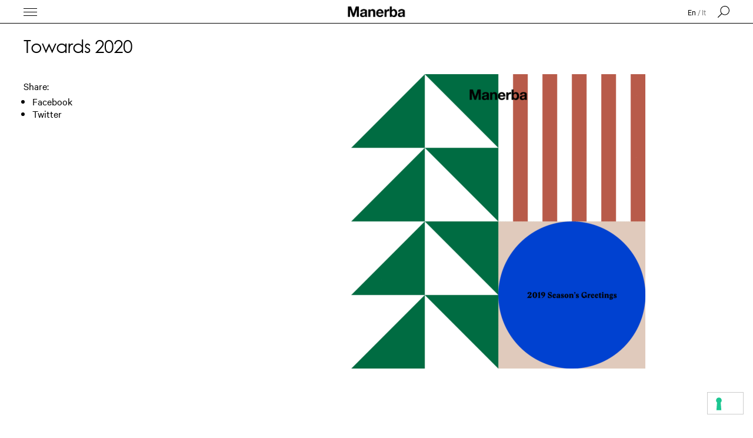

--- FILE ---
content_type: text/html; charset=UTF-8
request_url: https://manerbaspa.com/en/news-and-stories/verso-il-2020/
body_size: 14118
content:
<!DOCTYPE html><html
lang=en-US><head><meta
charset="utf-8"><meta
http-equiv="X-UA-Compatible" content="IE=edge"><meta
charset="UTF-8"><meta
name="viewport" content="width=device-width, initial-scale=1, maximum-scale=1, user-scalable=0"><link
rel=profile href=http://gmpg.org/xfn/11><link
rel=pingback href=https://manerbaspa.com/site/xmlrpc.php><meta
name='robots' content='index, follow, max-image-preview:large, max-snippet:-1, max-video-preview:-1'><style>img:is([sizes="auto" i], [sizes^="auto," i]) { contain-intrinsic-size: 3000px 1500px }</style><link
rel=alternate href=https://manerbaspa.com/novita-e-storie/verso-il-2020/ hreflang=x-default><link
rel=alternate hreflang=en href=https://manerbaspa.com/en/news-and-stories/verso-il-2020/ ><link
rel=alternate hreflang=it href=https://manerbaspa.com/novita-e-storie/verso-il-2020/ ><link
rel=alternate hreflang=x-default href=https://manerbaspa.com/novita-e-storie/verso-il-2020/ ><title>Towards 2020 &#8226; Manerba</title><meta
name="description" content="A symbolic and important year ends for us at Manerba. For 2020 we wish you working places that are always kinder, more welcoming and person-friendly."><link
rel=canonical href=https://manerbaspa.com/en/news-and-stories/verso-il-2020/ ><meta
property="og:locale" content="en_US"><meta
property="og:type" content="article"><meta
property="og:title" content="Towards 2020 &#8226; Manerba"><meta
property="og:description" content="A symbolic and important year ends for us at Manerba. For 2020 we wish you working places that are always kinder, more welcoming and person-friendly."><meta
property="og:url" content="https://manerbaspa.com/en/news-and-stories/verso-il-2020/"><meta
property="og:site_name" content="Manerba"><meta
property="article:publisher" content="https://www.facebook.com/ManerbaEvolvingOffice/"><meta
property="article:published_time" content="2019-12-20T08:13:04+00:00"><meta
property="article:modified_time" content="2021-12-15T16:28:32+00:00"><meta
property="og:image" content="https://manerbaspa.com/site/wp-content/uploads/2019/12/GIF-SITO-1.gif"><meta
property="og:image:width" content="2000"><meta
property="og:image:height" content="1000"><meta
property="og:image:type" content="image/gif"><meta
name="author" content="Operatore2"><meta
name="twitter:card" content="summary_large_image"><meta
name="twitter:label1" content="Written by"><meta
name="twitter:data1" content="Operatore2"> <script type=application/ld+json class=yoast-schema-graph>{"@context":"https://schema.org","@graph":[{"@type":"WebPage","@id":"https://manerbaspa.com/en/news-and-stories/verso-il-2020/","url":"https://manerbaspa.com/en/news-and-stories/verso-il-2020/","name":"Towards 2020 &#8226; Manerba","isPartOf":{"@id":"https://manerbaspa.com/en/#website"},"primaryImageOfPage":{"@id":"https://manerbaspa.com/en/news-and-stories/verso-il-2020/#primaryimage"},"image":{"@id":"https://manerbaspa.com/en/news-and-stories/verso-il-2020/#primaryimage"},"thumbnailUrl":"https://manerbaspa.com/site/wp-content/uploads/2019/12/GIF-SITO-1.gif","datePublished":"2019-12-20T08:13:04+00:00","dateModified":"2021-12-15T16:28:32+00:00","author":{"@id":"https://manerbaspa.com/en/#/schema/person/507438d1f543e78b37f26115cf298265"},"description":"A symbolic and important year ends for us at Manerba. For 2020 we wish you working places that are always kinder, more welcoming and person-friendly.","breadcrumb":{"@id":"https://manerbaspa.com/en/news-and-stories/verso-il-2020/#breadcrumb"},"inLanguage":"en-US","potentialAction":[{"@type":"ReadAction","target":["https://manerbaspa.com/en/news-and-stories/verso-il-2020/"]}]},{"@type":"ImageObject","inLanguage":"en-US","@id":"https://manerbaspa.com/en/news-and-stories/verso-il-2020/#primaryimage","url":"https://manerbaspa.com/site/wp-content/uploads/2019/12/GIF-SITO-1.gif","contentUrl":"https://manerbaspa.com/site/wp-content/uploads/2019/12/GIF-SITO-1.gif","width":2000,"height":1000},{"@type":"BreadcrumbList","@id":"https://manerbaspa.com/en/news-and-stories/verso-il-2020/#breadcrumb","itemListElement":[{"@type":"ListItem","position":1,"name":"Manerba","item":"https://manerbaspa.com/en/"},{"@type":"ListItem","position":2,"name":"Towards 2020"}]},{"@type":"WebSite","@id":"https://manerbaspa.com/en/#website","url":"https://manerbaspa.com/en/","name":"Manerba","description":"","potentialAction":[{"@type":"SearchAction","target":{"@type":"EntryPoint","urlTemplate":"https://manerbaspa.com/en/?s={search_term_string}"},"query-input":{"@type":"PropertyValueSpecification","valueRequired":true,"valueName":"search_term_string"}}],"inLanguage":"en-US"},{"@type":"Person","@id":"https://manerbaspa.com/en/#/schema/person/507438d1f543e78b37f26115cf298265","name":"Operatore2","image":{"@type":"ImageObject","inLanguage":"en-US","@id":"https://manerbaspa.com/en/#/schema/person/image/","url":"https://secure.gravatar.com/avatar/87305e205169f30b140e3168527b8f4b?s=96&d=mm&r=g","contentUrl":"https://secure.gravatar.com/avatar/87305e205169f30b140e3168527b8f4b?s=96&d=mm&r=g","caption":"Operatore2"}}]}</script> <link
rel=dns-prefetch href=//maps.googleapis.com><link
rel=alternate type=application/rss+xml title="Manerba &raquo; Feed" href=https://manerbaspa.com/en/feed/ ><link
rel=alternate type=application/rss+xml title="Manerba &raquo; Comments Feed" href=https://manerbaspa.com/en/comments/feed/ ><link
rel=alternate type=application/rss+xml title="Manerba &raquo; Towards 2020 Comments Feed" href=https://manerbaspa.com/en/news-and-stories/verso-il-2020/feed/ ><link
rel=stylesheet id=wp-block-library-css href='https://manerbaspa.com/site/wp-includes/css/dist/block-library/style.min.css?ver=6.7.4' type=text/css media=all><style id=wp-block-library-theme-inline-css>.wp-block-audio :where(figcaption){color:#555;font-size:13px;text-align:center}.is-dark-theme .wp-block-audio :where(figcaption){color:#ffffffa6}.wp-block-audio{margin:0 0 1em}.wp-block-code{border:1px solid #ccc;border-radius:4px;font-family:Menlo,Consolas,monaco,monospace;padding:.8em 1em}.wp-block-embed :where(figcaption){color:#555;font-size:13px;text-align:center}.is-dark-theme .wp-block-embed :where(figcaption){color:#ffffffa6}.wp-block-embed{margin:0 0 1em}.blocks-gallery-caption{color:#555;font-size:13px;text-align:center}.is-dark-theme .blocks-gallery-caption{color:#ffffffa6}:root :where(.wp-block-image figcaption){color:#555;font-size:13px;text-align:center}.is-dark-theme :root :where(.wp-block-image figcaption){color:#ffffffa6}.wp-block-image{margin:0 0 1em}.wp-block-pullquote{border-bottom:4px solid;border-top:4px solid;color:currentColor;margin-bottom:1.75em}.wp-block-pullquote cite,.wp-block-pullquote footer,.wp-block-pullquote__citation{color:currentColor;font-size:.8125em;font-style:normal;text-transform:uppercase}.wp-block-quote{border-left:.25em solid;margin:0 0 1.75em;padding-left:1em}.wp-block-quote cite,.wp-block-quote footer{color:currentColor;font-size:.8125em;font-style:normal;position:relative}.wp-block-quote:where(.has-text-align-right){border-left:none;border-right:.25em solid;padding-left:0;padding-right:1em}.wp-block-quote:where(.has-text-align-center){border:none;padding-left:0}.wp-block-quote.is-large,.wp-block-quote.is-style-large,.wp-block-quote:where(.is-style-plain){border:none}.wp-block-search .wp-block-search__label{font-weight:700}.wp-block-search__button{border:1px solid #ccc;padding:.375em .625em}:where(.wp-block-group.has-background){padding:1.25em 2.375em}.wp-block-separator.has-css-opacity{opacity:.4}.wp-block-separator{border:none;border-bottom:2px solid;margin-left:auto;margin-right:auto}.wp-block-separator.has-alpha-channel-opacity{opacity:1}.wp-block-separator:not(.is-style-wide):not(.is-style-dots){width:100px}.wp-block-separator.has-background:not(.is-style-dots){border-bottom:none;height:1px}.wp-block-separator.has-background:not(.is-style-wide):not(.is-style-dots){height:2px}.wp-block-table{margin:0 0 1em}.wp-block-table td,.wp-block-table th{word-break:normal}.wp-block-table :where(figcaption){color:#555;font-size:13px;text-align:center}.is-dark-theme .wp-block-table :where(figcaption){color:#ffffffa6}.wp-block-video :where(figcaption){color:#555;font-size:13px;text-align:center}.is-dark-theme .wp-block-video :where(figcaption){color:#ffffffa6}.wp-block-video{margin:0 0 1em}:root :where(.wp-block-template-part.has-background){margin-bottom:0;margin-top:0;padding:1.25em 2.375em}</style><style id=classic-theme-styles-inline-css>/*! This file is auto-generated */
.wp-block-button__link{color:#fff;background-color:#32373c;border-radius:9999px;box-shadow:none;text-decoration:none;padding:calc(.667em + 2px) calc(1.333em + 2px);font-size:1.125em}.wp-block-file__button{background:#32373c;color:#fff;text-decoration:none}</style><style id=global-styles-inline-css>/*<![CDATA[*/:root{--wp--preset--aspect-ratio--square: 1;--wp--preset--aspect-ratio--4-3: 4/3;--wp--preset--aspect-ratio--3-4: 3/4;--wp--preset--aspect-ratio--3-2: 3/2;--wp--preset--aspect-ratio--2-3: 2/3;--wp--preset--aspect-ratio--16-9: 16/9;--wp--preset--aspect-ratio--9-16: 9/16;--wp--preset--color--black: #000000;--wp--preset--color--cyan-bluish-gray: #abb8c3;--wp--preset--color--white: #ffffff;--wp--preset--color--pale-pink: #f78da7;--wp--preset--color--vivid-red: #cf2e2e;--wp--preset--color--luminous-vivid-orange: #ff6900;--wp--preset--color--luminous-vivid-amber: #fcb900;--wp--preset--color--light-green-cyan: #7bdcb5;--wp--preset--color--vivid-green-cyan: #00d084;--wp--preset--color--pale-cyan-blue: #8ed1fc;--wp--preset--color--vivid-cyan-blue: #0693e3;--wp--preset--color--vivid-purple: #9b51e0;--wp--preset--color--neutro: #C0BBB3;--wp--preset--color--light-grayish-magenta: #F8F5F1;--wp--preset--color--pink: #E5D2D0;--wp--preset--color--oil: #4A606F;--wp--preset--color--green: #7E816F;--wp--preset--gradient--vivid-cyan-blue-to-vivid-purple: linear-gradient(135deg,rgba(6,147,227,1) 0%,rgb(155,81,224) 100%);--wp--preset--gradient--light-green-cyan-to-vivid-green-cyan: linear-gradient(135deg,rgb(122,220,180) 0%,rgb(0,208,130) 100%);--wp--preset--gradient--luminous-vivid-amber-to-luminous-vivid-orange: linear-gradient(135deg,rgba(252,185,0,1) 0%,rgba(255,105,0,1) 100%);--wp--preset--gradient--luminous-vivid-orange-to-vivid-red: linear-gradient(135deg,rgba(255,105,0,1) 0%,rgb(207,46,46) 100%);--wp--preset--gradient--very-light-gray-to-cyan-bluish-gray: linear-gradient(135deg,rgb(238,238,238) 0%,rgb(169,184,195) 100%);--wp--preset--gradient--cool-to-warm-spectrum: linear-gradient(135deg,rgb(74,234,220) 0%,rgb(151,120,209) 20%,rgb(207,42,186) 40%,rgb(238,44,130) 60%,rgb(251,105,98) 80%,rgb(254,248,76) 100%);--wp--preset--gradient--blush-light-purple: linear-gradient(135deg,rgb(255,206,236) 0%,rgb(152,150,240) 100%);--wp--preset--gradient--blush-bordeaux: linear-gradient(135deg,rgb(254,205,165) 0%,rgb(254,45,45) 50%,rgb(107,0,62) 100%);--wp--preset--gradient--luminous-dusk: linear-gradient(135deg,rgb(255,203,112) 0%,rgb(199,81,192) 50%,rgb(65,88,208) 100%);--wp--preset--gradient--pale-ocean: linear-gradient(135deg,rgb(255,245,203) 0%,rgb(182,227,212) 50%,rgb(51,167,181) 100%);--wp--preset--gradient--electric-grass: linear-gradient(135deg,rgb(202,248,128) 0%,rgb(113,206,126) 100%);--wp--preset--gradient--midnight: linear-gradient(135deg,rgb(2,3,129) 0%,rgb(40,116,252) 100%);--wp--preset--font-size--small: 13px;--wp--preset--font-size--medium: 20px;--wp--preset--font-size--large: 36px;--wp--preset--font-size--x-large: 42px;--wp--preset--font-size--normal: 16px;--wp--preset--font-size--huge: 50px;--wp--preset--spacing--20: 0.44rem;--wp--preset--spacing--30: 0.67rem;--wp--preset--spacing--40: 1rem;--wp--preset--spacing--50: 1.5rem;--wp--preset--spacing--60: 2.25rem;--wp--preset--spacing--70: 3.38rem;--wp--preset--spacing--80: 5.06rem;--wp--preset--shadow--natural: 6px 6px 9px rgba(0, 0, 0, 0.2);--wp--preset--shadow--deep: 12px 12px 50px rgba(0, 0, 0, 0.4);--wp--preset--shadow--sharp: 6px 6px 0px rgba(0, 0, 0, 0.2);--wp--preset--shadow--outlined: 6px 6px 0px -3px rgba(255, 255, 255, 1), 6px 6px rgba(0, 0, 0, 1);--wp--preset--shadow--crisp: 6px 6px 0px rgba(0, 0, 0, 1);}:where(.is-layout-flex){gap: 0.5em;}:where(.is-layout-grid){gap: 0.5em;}body .is-layout-flex{display: flex;}.is-layout-flex{flex-wrap: wrap;align-items: center;}.is-layout-flex > :is(*, div){margin: 0;}body .is-layout-grid{display: grid;}.is-layout-grid > :is(*, div){margin: 0;}:where(.wp-block-columns.is-layout-flex){gap: 2em;}:where(.wp-block-columns.is-layout-grid){gap: 2em;}:where(.wp-block-post-template.is-layout-flex){gap: 1.25em;}:where(.wp-block-post-template.is-layout-grid){gap: 1.25em;}.has-black-color{color: var(--wp--preset--color--black) !important;}.has-cyan-bluish-gray-color{color: var(--wp--preset--color--cyan-bluish-gray) !important;}.has-white-color{color: var(--wp--preset--color--white) !important;}.has-pale-pink-color{color: var(--wp--preset--color--pale-pink) !important;}.has-vivid-red-color{color: var(--wp--preset--color--vivid-red) !important;}.has-luminous-vivid-orange-color{color: var(--wp--preset--color--luminous-vivid-orange) !important;}.has-luminous-vivid-amber-color{color: var(--wp--preset--color--luminous-vivid-amber) !important;}.has-light-green-cyan-color{color: var(--wp--preset--color--light-green-cyan) !important;}.has-vivid-green-cyan-color{color: var(--wp--preset--color--vivid-green-cyan) !important;}.has-pale-cyan-blue-color{color: var(--wp--preset--color--pale-cyan-blue) !important;}.has-vivid-cyan-blue-color{color: var(--wp--preset--color--vivid-cyan-blue) !important;}.has-vivid-purple-color{color: var(--wp--preset--color--vivid-purple) !important;}.has-black-background-color{background-color: var(--wp--preset--color--black) !important;}.has-cyan-bluish-gray-background-color{background-color: var(--wp--preset--color--cyan-bluish-gray) !important;}.has-white-background-color{background-color: var(--wp--preset--color--white) !important;}.has-pale-pink-background-color{background-color: var(--wp--preset--color--pale-pink) !important;}.has-vivid-red-background-color{background-color: var(--wp--preset--color--vivid-red) !important;}.has-luminous-vivid-orange-background-color{background-color: var(--wp--preset--color--luminous-vivid-orange) !important;}.has-luminous-vivid-amber-background-color{background-color: var(--wp--preset--color--luminous-vivid-amber) !important;}.has-light-green-cyan-background-color{background-color: var(--wp--preset--color--light-green-cyan) !important;}.has-vivid-green-cyan-background-color{background-color: var(--wp--preset--color--vivid-green-cyan) !important;}.has-pale-cyan-blue-background-color{background-color: var(--wp--preset--color--pale-cyan-blue) !important;}.has-vivid-cyan-blue-background-color{background-color: var(--wp--preset--color--vivid-cyan-blue) !important;}.has-vivid-purple-background-color{background-color: var(--wp--preset--color--vivid-purple) !important;}.has-black-border-color{border-color: var(--wp--preset--color--black) !important;}.has-cyan-bluish-gray-border-color{border-color: var(--wp--preset--color--cyan-bluish-gray) !important;}.has-white-border-color{border-color: var(--wp--preset--color--white) !important;}.has-pale-pink-border-color{border-color: var(--wp--preset--color--pale-pink) !important;}.has-vivid-red-border-color{border-color: var(--wp--preset--color--vivid-red) !important;}.has-luminous-vivid-orange-border-color{border-color: var(--wp--preset--color--luminous-vivid-orange) !important;}.has-luminous-vivid-amber-border-color{border-color: var(--wp--preset--color--luminous-vivid-amber) !important;}.has-light-green-cyan-border-color{border-color: var(--wp--preset--color--light-green-cyan) !important;}.has-vivid-green-cyan-border-color{border-color: var(--wp--preset--color--vivid-green-cyan) !important;}.has-pale-cyan-blue-border-color{border-color: var(--wp--preset--color--pale-cyan-blue) !important;}.has-vivid-cyan-blue-border-color{border-color: var(--wp--preset--color--vivid-cyan-blue) !important;}.has-vivid-purple-border-color{border-color: var(--wp--preset--color--vivid-purple) !important;}.has-vivid-cyan-blue-to-vivid-purple-gradient-background{background: var(--wp--preset--gradient--vivid-cyan-blue-to-vivid-purple) !important;}.has-light-green-cyan-to-vivid-green-cyan-gradient-background{background: var(--wp--preset--gradient--light-green-cyan-to-vivid-green-cyan) !important;}.has-luminous-vivid-amber-to-luminous-vivid-orange-gradient-background{background: var(--wp--preset--gradient--luminous-vivid-amber-to-luminous-vivid-orange) !important;}.has-luminous-vivid-orange-to-vivid-red-gradient-background{background: var(--wp--preset--gradient--luminous-vivid-orange-to-vivid-red) !important;}.has-very-light-gray-to-cyan-bluish-gray-gradient-background{background: var(--wp--preset--gradient--very-light-gray-to-cyan-bluish-gray) !important;}.has-cool-to-warm-spectrum-gradient-background{background: var(--wp--preset--gradient--cool-to-warm-spectrum) !important;}.has-blush-light-purple-gradient-background{background: var(--wp--preset--gradient--blush-light-purple) !important;}.has-blush-bordeaux-gradient-background{background: var(--wp--preset--gradient--blush-bordeaux) !important;}.has-luminous-dusk-gradient-background{background: var(--wp--preset--gradient--luminous-dusk) !important;}.has-pale-ocean-gradient-background{background: var(--wp--preset--gradient--pale-ocean) !important;}.has-electric-grass-gradient-background{background: var(--wp--preset--gradient--electric-grass) !important;}.has-midnight-gradient-background{background: var(--wp--preset--gradient--midnight) !important;}.has-small-font-size{font-size: var(--wp--preset--font-size--small) !important;}.has-medium-font-size{font-size: var(--wp--preset--font-size--medium) !important;}.has-large-font-size{font-size: var(--wp--preset--font-size--large) !important;}.has-x-large-font-size{font-size: var(--wp--preset--font-size--x-large) !important;}
:where(.wp-block-post-template.is-layout-flex){gap: 1.25em;}:where(.wp-block-post-template.is-layout-grid){gap: 1.25em;}
:where(.wp-block-columns.is-layout-flex){gap: 2em;}:where(.wp-block-columns.is-layout-grid){gap: 2em;}
:root :where(.wp-block-pullquote){font-size: 1.5em;line-height: 1.6;}/*]]>*/</style><link
rel=stylesheet id=main-css href='https://manerbaspa.com/site/wp-content/themes/manerba-theme-2020/dist/css/styles.min.css?ver=1.0' type=text/css media=all><link
rel=stylesheet id=vendor-css href='https://manerbaspa.com/site/wp-content/themes/manerba-theme-2020/dist/css/vendor.min.css?ver=1.0' type=text/css media=all><link
rel=stylesheet id=style-css href='https://manerbaspa.com/site/wp-content/themes/manerba-theme-2020/style.css?ver=1.0' type=text/css media=all> <script src="https://manerbaspa.com/site/wp-includes/js/jquery/jquery.min.js?ver=3.7.1" id=jquery-core-js></script> <script src="https://manerbaspa.com/site/wp-includes/js/jquery/jquery-migrate.min.js?ver=3.4.1" id=jquery-migrate-js></script> <script id=wpml-browser-redirect-js-extra>var wpml_browser_redirect_params = {"pageLanguage":"en","languageUrls":{"en_us":"https:\/\/manerbaspa.com\/en\/news-and-stories\/verso-il-2020\/","en":"https:\/\/manerbaspa.com\/en\/news-and-stories\/verso-il-2020\/","us":"https:\/\/manerbaspa.com\/en\/news-and-stories\/verso-il-2020\/","it_it":"https:\/\/manerbaspa.com\/novita-e-storie\/verso-il-2020\/","it":"https:\/\/manerbaspa.com\/novita-e-storie\/verso-il-2020\/"},"cookie":{"name":"_icl_visitor_lang_js","domain":"manerbaspa.com","path":"\/","expiration":24}};</script> <script src="https://manerbaspa.com/site/wp-content/plugins/sitepress-multilingual-cms/dist/js/browser-redirect/app.js?ver=473900" id=wpml-browser-redirect-js></script> <link
rel=https://api.w.org/ href=https://manerbaspa.com/en/wp-json/ ><link
rel=alternate title=JSON type=application/json href=https://manerbaspa.com/en/wp-json/wp/v2/posts/13459><link
rel=EditURI type=application/rsd+xml title=RSD href=https://manerbaspa.com/site/xmlrpc.php?rsd><meta
name="generator" content="WordPress 6.7.4"><link
rel=shortlink href='https://manerbaspa.com/en/?p=13459'><link
rel=alternate title="oEmbed (JSON)" type=application/json+oembed href="https://manerbaspa.com/en/wp-json/oembed/1.0/embed?url=https%3A%2F%2Fmanerbaspa.com%2Fen%2Fnews-and-stories%2Fverso-il-2020%2F"><link
rel=alternate title="oEmbed (XML)" type=text/xml+oembed href="https://manerbaspa.com/en/wp-json/oembed/1.0/embed?url=https%3A%2F%2Fmanerbaspa.com%2Fen%2Fnews-and-stories%2Fverso-il-2020%2F&#038;format=xml"><meta
name="generator" content="WPML ver:4.7.3 stt:1,27;"><style id=wp-custom-css>.home .swiper-slide img {
	width: 100%;
}

@media (min-width: 1024px) {
  .products-menus ul {
    width: 16%!important;
  }
}

@media (max-width: 1023px) and (min-width: 768px) {
  .products-menus ul {
    width: 33%!important;
  }
}

@media (max-width: 479px) {
  .products-menus ul {
    width: 50%!important;
  }
}

.menu-item-bold {
	font-weight:800!important;
	margin-top:36px!important;
}

#menu-panel {
	height: calc(100vh - 11rem);
}

.menu-panel {
	z-index:100000000;
}

#menu-panel .center-menu-wrapper {
	z-index:10!important;
	
}

#menu-panel .image-bg {
	z-index:1 !important;
}</style>
<!--[if lt IE 9]> <script src=https://oss.maxcdn.com/html5shiv/3.7.2/html5shiv.min.js></script> <script src=https://oss.maxcdn.com/respond/1.4.2/respond.min.js></script> <![endif]--></head><body
class="post-template-default single single-post postid-13459 single-format-standard wp-embed-responsive"><div
id=main-container itemscope itemtype=https://schema.org/WebPage><nav
id=main-header itemscope=itemscope itemtype=https://schema.org/WPHeader><div
class=row><div
class=col-1-4><div
id=header-left>
<button
id=menu-toggle class="hamburger hamburger--spin collapsed menu-toggler" type=button >
<span
class=hamburger-box>
<span
class=hamburger-inner></span>
</span>
</button><div
id=menu-panel><div
class=menu-panel--scrollable><div
class=menu-panel--inner><div
class=left-menu-wrapper><ul
id=main-menu class="dropmenu menu" itemscope itemtype=https://schema.org/SiteNavigationElement><li
itemprop=name id=menu-item-9361 class="menu-item-bold menu-item menu-item-type-custom menu-item-object-custom menu-item-9361"><a
rel=nofollow>About</a></li>
<li
itemprop=name id=menu-item-14790 class="menu-item menu-item-type-post_type menu-item-object-page menu-item-14790"><a
href=https://manerbaspa.com/en/azienda/ itemprop=url>We are Manerba</a></li>
<li
itemprop=name id=menu-item-23731 class="menu-item menu-item-type-post_type menu-item-object-page menu-item-23731"><a
href=https://manerbaspa.com/en/visione/ itemprop=url>Be Human</a></li>
<li
itemprop=name id=menu-item-9364 class="menu-item menu-item-type-post_type menu-item-object-page menu-item-9364"><a
href=https://manerbaspa.com/en/progetto-colore/ itemprop=url>Colour Project</a></li>
<li
itemprop=name id=menu-item-15241 class="menu-item menu-item-type-post_type menu-item-object-page menu-item-15241"><a
href=https://manerbaspa.com/en/sostenibilita/ itemprop=url>Sustainability</a></li>
<li
itemprop=name id=menu-item-23813 class="menu-item menu-item-type-custom menu-item-object-custom menu-item-23813"><a
rel=nofollow></a></li>
<li
itemprop=name id=menu-item-9360 class="menu-item menu-item-type-post_type menu-item-object-page menu-item-9360"><a
href=https://manerbaspa.com/en/news-stories/ itemprop=url>News &#038; Stories</a></li>
<li
itemprop=name id=menu-item-11593 class="menu-item menu-item-type-post_type_archive menu-item-object-designer menu-item-11593"><a
href=https://manerbaspa.com/en/designer/ itemprop=url>Designers</a></li>
<li
itemprop=name id=menu-item-9365 class="menu-item-bold menu-item menu-item-type-custom menu-item-object-custom menu-item-9365"><a
rel=nofollow itemprop=url>Products</a></li>
<li
itemprop=name id=menu-item-23801 class="menu-item menu-item-type-taxonomy menu-item-object-product_type menu-item-23801"><a
href=https://manerbaspa.com/en/o%EF%AC%83ce-system/ itemprop=url>Oﬃce System</a></li>
<li
itemprop=name id=menu-item-23802 class="menu-item menu-item-type-taxonomy menu-item-object-product_type menu-item-23802"><a
href=https://manerbaspa.com/en/desk-tables/ itemprop=url>Desk &amp; Tables</a></li>
<li
itemprop=name id=menu-item-24346 class="menu-item menu-item-type-taxonomy menu-item-object-product_type menu-item-24346"><a
href=https://manerbaspa.com/en/height-adjustable-desks-en/ itemprop=url>Height-adjustable Desks</a></li>
<li
itemprop=name id=menu-item-23803 class="menu-item menu-item-type-taxonomy menu-item-object-product_type menu-item-23803"><a
href=https://manerbaspa.com/en/archivies/ itemprop=url>Archivies</a></li>
<li
itemprop=name id=menu-item-23804 class="menu-item menu-item-type-taxonomy menu-item-object-product_type menu-item-23804"><a
href=https://manerbaspa.com/en/partition-walls/wallsystem/ itemprop=url>Partition Walls</a></li>
<li
itemprop=name id=menu-item-23805 class="menu-item menu-item-type-taxonomy menu-item-object-product_type menu-item-23805"><a
href=https://manerbaspa.com/en/dividing-systems/ itemprop=url>Dividing Systems</a></li>
<li
itemprop=name id=menu-item-23806 class="menu-item menu-item-type-taxonomy menu-item-object-product_type menu-item-23806"><a
href=https://manerbaspa.com/en/acoustics/ itemprop=url>Acoustics</a></li>
<li
itemprop=name id=menu-item-23807 class="menu-item menu-item-type-taxonomy menu-item-object-product_type menu-item-23807"><a
href=https://manerbaspa.com/en/reception-en/beauty-touch/ itemprop=url>Reception</a></li>
<li
itemprop=name id=menu-item-23808 class="menu-item menu-item-type-taxonomy menu-item-object-product_type menu-item-23808"><a
href=https://manerbaspa.com/en/lounge-sofa-en/ itemprop=url>Lounge &amp; Sofa</a></li>
<li
itemprop=name id=menu-item-23809 class="menu-item menu-item-type-taxonomy menu-item-object-product_type menu-item-23809"><a
href=https://manerbaspa.com/en/o%EF%AC%83ce-armchairs/ itemprop=url>Oﬃce Armchairs</a></li>
<li
itemprop=name id=menu-item-23810 class="menu-item menu-item-type-taxonomy menu-item-object-product_type menu-item-23810"><a
href=https://manerbaspa.com/en/meeting-armchairs/ itemprop=url>Meeting Armchairs</a></li>
<li
itemprop=name id=menu-item-23811 class="menu-item menu-item-type-taxonomy menu-item-object-product_type menu-item-23811"><a
href=https://manerbaspa.com/en/benches-stools/ itemprop=url>Benches &amp; Stools</a></li>
<li
itemprop=name id=menu-item-23812 class="menu-item menu-item-type-taxonomy menu-item-object-product_type menu-item-23812"><a
href=https://manerbaspa.com/en/utility-accessories/ itemprop=url>Utility &amp; Accessories</a></li>
<li
itemprop=name id=menu-item-23814 class="menu-item menu-item-type-custom menu-item-object-custom menu-item-23814"><a
rel=nofollow></a></li>
<li
itemprop=name id=menu-item-12726 class="menu-item menu-item-type-post_type_archive menu-item-object-project menu-item-12726"><a
href=https://manerbaspa.com/en/project/ itemprop=url>Projects</a></li>
<li
itemprop=name id=menu-item-9366 class="menu-item menu-item-type-post_type menu-item-object-page menu-item-9366"><a
href=https://manerbaspa.com/en/materials/ itemprop=url>Materials</a></li>
<li
itemprop=name id=menu-item-9367 class="menu-item menu-item-type-post_type menu-item-object-page menu-item-9367"><a
href=https://manerbaspa.com/en/download/ itemprop=url>Download / Catalogues</a></li>
<li
itemprop=name id=menu-item-9379 class="menu-item menu-item-type-post_type_archive menu-item-object-press menu-item-9379"><a
href=https://manerbaspa.com/en/press/ itemprop=url>Press</a></li>
<li
itemprop=name id=menu-item-9368 class="menu-item menu-item-type-custom menu-item-object-custom menu-item-9368"><a
rel=nofollow></a></li>
<li
itemprop=name id=menu-item-9369 class="menu-item menu-item-type-post_type menu-item-object-page menu-item-9369"><a
href=https://manerbaspa.com/en/contatti/ itemprop=url>Contacts</a></li></ul></div><div
class=center-menu-wrapper><div
class=products-wrapper><h5 class="menu-title">Products</h5><div
class=products-menus itemscope itemtype=https://schema.org/SiteNavigationElement><ul>
<li
class="first-item " itemprop=name>
<a
href=https://manerbaspa.com/en/o%EF%AC%83ce-system/ title="Oﬃce System" itemprop=url>
<strong>Oﬃce System</strong>
</a>
</li>
<li
class itemprop=name>
<a
href=https://manerbaspa.com/en/o%EF%AC%83ce-system/apollo/
data-close-menu
title=Apollo
itemprop=url>
Apollo </a>
</li>
<li
class itemprop=name>
<a
href=https://manerbaspa.com/en/tables/office-system/k-word/
data-close-menu
title=K-Word
itemprop=url>
K-Word </a>
</li>
<li
class itemprop=name>
<a
href=https://manerbaspa.com/en/tables/office-system/you-eco/
data-close-menu
title=You-Eco
itemprop=url>
You-Eco </a>
</li></ul><ul>
<li
class="first-item " itemprop=name>
<a
href=https://manerbaspa.com/en/desk-tables/ title="Desk &amp; Tables" itemprop=url>
<strong>Desk &amp; Tables</strong>
</a>
</li>
<li
class itemprop=name>
<a
href=https://manerbaspa.com/en/tables/desk-meetings/amis/
data-close-menu
title=Amis
itemprop=url>
Amis </a>
</li>
<li
class itemprop=name>
<a
href=https://manerbaspa.com/en/tables/office-system/click/
data-close-menu
title=Click
itemprop=url>
Click </a>
</li>
<li
class itemprop=name>
<a
href=https://manerbaspa.com/en/desk-tables/easy/
data-close-menu
title=Easy
itemprop=url>
Easy </a>
</li>
<li
class itemprop=name>
<a
href=https://manerbaspa.com/en/desk-tables/tavolini-caffe-kokoro/
data-close-menu
title="Kokoro Tables"
itemprop=url>
Kokoro Tables </a>
</li>
<li
class itemprop=name>
<a
href=https://manerbaspa.com/en/tables/desk-meetings/litta/
data-close-menu
title=Litta
itemprop=url>
Litta </a>
</li>
<li
class itemprop=name>
<a
href=https://manerbaspa.com/en/tables/coffee-lounge/tavolini-litta/
data-close-menu
title="Litta Coffee tables"
itemprop=url>
Litta Coffee tables </a>
</li>
<li
class itemprop=name>
<a
href=https://manerbaspa.com/en/desk-tables/reflection/
data-close-menu
title="Revo &#038; Reflection"
itemprop=url>
Revo &#038; Reflection </a>
</li>
<li
class itemprop=name>
<a
href=https://manerbaspa.com/en/desk-tables/t-leg/
data-close-menu
title=T-Leg
itemprop=url>
T-Leg </a>
</li></ul><ul>
<li
class="first-item " itemprop=name>
<a
href=https://manerbaspa.com/en/height-adjustable-desks-en/ title="Height-adjustable Desks" itemprop=url>
<strong>Height-adjustable Desks</strong>
</a>
</li>
<li
class itemprop=name>
<a
href=https://manerbaspa.com/en/height-adjustable-desks-en/apollo-height-adjustable/
data-close-menu
title="Apollo Height Adjustable"
itemprop=url>
Apollo Height Adjustable </a>
</li>
<li
class itemprop=name>
<a
href=https://manerbaspa.com/en/desk-tables/t-leg/
data-close-menu
title=T-Leg
itemprop=url>
T-Leg </a>
</li>
<li
class itemprop=name>
<a
href=https://manerbaspa.com/en/height-adjustable-desks-en/you-eco-height-adjustable/
data-close-menu
title="You-Eco Height Adjustable"
itemprop=url>
You-Eco Height Adjustable </a>
</li></ul><ul>
<li
class="first-item " itemprop=name>
<a
href=https://manerbaspa.com/en/archivies/ title=Archivies itemprop=url>
<strong>Archivies</strong>
</a>
</li>
<li
class itemprop=name>
<a
href=https://manerbaspa.com/en/archivies/k-box/
data-close-menu
title="K-Box Cupboards"
itemprop=url>
K-Box Cupboards </a>
</li>
<li
class itemprop=name>
<a
href=https://manerbaspa.com/en/archivies/colour-shelves/
data-close-menu
title="Libra Shelves"
itemprop=url>
Libra Shelves </a>
</li>
<li
class itemprop=name>
<a
href=https://manerbaspa.com/en/archive/storage/revo-container/
data-close-menu
title="Revo Cupboards"
itemprop=url>
Revo Cupboards </a>
</li>
<li
class itemprop=name>
<a
href=https://manerbaspa.com/en/archivies/stem/
data-close-menu
title="Stem Infinity System"
itemprop=url>
Stem Infinity System </a>
</li>
<li
class itemprop=name>
<a
href=https://manerbaspa.com/en/archivies/unibox/
data-close-menu
title="Unibox Drawer-units"
itemprop=url>
Unibox Drawer-units </a>
</li></ul><ul>
<li
class="first-item " itemprop=name>
<a
href=https://manerbaspa.com/en/partition-walls/wallsystem/ title="Partition Walls" itemprop=url>
<strong>Partition Walls</strong>
</a>
</li>
<li
class itemprop=name>
<a
href=https://manerbaspa.com/en/partition-walls/wallsystem/
data-close-menu
title=Wallsystem
itemprop=url>
Wallsystem </a>
</li></ul><ul>
<li
class="first-item " itemprop=name>
<a
href=https://manerbaspa.com/en/dividing-systems/ title="Dividing Systems" itemprop=url>
<strong>Dividing Systems</strong>
</a>
</li>
<li
class itemprop=name>
<a
href=https://manerbaspa.com/en/space-partitions/paravento-giunco/
data-close-menu
title=Giunco
itemprop=url>
Giunco </a>
</li>
<li
class itemprop=name>
<a
href=https://manerbaspa.com/en/space-partitions/hinoki/
data-close-menu
title=Hinoki
itemprop=url>
Hinoki </a>
</li>
<li
class itemprop=name>
<a
href=https://manerbaspa.com/en/space-partitions/k-word-screen/
data-close-menu
title="Screen K-Word"
itemprop=url>
Screen K-Word </a>
</li>
<li
class itemprop=name>
<a
href=https://manerbaspa.com/en/space-partitions/screens/silence/
data-close-menu
title=Silence
itemprop=url>
Silence </a>
</li>
<li
class itemprop=name>
<a
href=https://manerbaspa.com/en/dividing-systems/portamonitor-undecided/
data-close-menu
title="Undecided Portamonitor"
itemprop=url>
Undecided Portamonitor </a>
</li></ul><ul>
<li
class="first-item " itemprop=name>
<a
href=https://manerbaspa.com/en/acoustics/ title=Acoustics itemprop=url>
<strong>Acoustics</strong>
</a>
</li>
<li
class itemprop=name>
<a
href=https://manerbaspa.com/en/acoustics/bibiena-acoustic-cabin/
data-close-menu
title="Bibiena Acoustic box"
itemprop=url>
Bibiena Acoustic box </a>
</li>
<li
class itemprop=name>
<a
href=https://manerbaspa.com/en/acoustics/kokoro-meeting-system/
data-close-menu
title="Kokoro Meeting System"
itemprop=url>
Kokoro Meeting System </a>
</li>
<li
class itemprop=name>
<a
href=https://manerbaspa.com/en/acoustics/sound-booths/phone-booth/
data-close-menu
title="Kokoro phone-booth"
itemprop=url>
Kokoro phone-booth </a>
</li>
<li
class itemprop=name>
<a
href=https://manerbaspa.com/en/acoustics/sofa-system-en/kokoro-working-box/
data-close-menu
title="Kokoro Working Box"
itemprop=url>
Kokoro Working Box </a>
</li>
<li
class itemprop=name>
<a
href=https://manerbaspa.com/en/space-partitions/screens/silence/
data-close-menu
title=Silence
itemprop=url>
Silence </a>
</li>
<li
class itemprop=name>
<a
href=https://manerbaspa.com/en/seatings/lounge-sofa/undecided-sofa/
data-close-menu
title="Undecided Sofa"
itemprop=url>
Undecided Sofa </a>
</li></ul><ul>
<li
class="first-item " itemprop=name>
<a
href=https://manerbaspa.com/en/reception-en/beauty-touch/ title=Reception itemprop=url>
<strong>Reception</strong>
</a>
</li>
<li
class itemprop=name>
<a
href=https://manerbaspa.com/en/reception-en/beauty-touch/
data-close-menu
title="Beauty Touch"
itemprop=url>
Beauty Touch </a>
</li></ul><ul>
<li
class="first-item " itemprop=name>
<a
href=https://manerbaspa.com/en/lounge-sofa-en/ title="Lounge &amp; Sofa" itemprop=url>
<strong>Lounge &amp; Sofa</strong>
</a>
</li>
<li
class itemprop=name>
<a
href=https://manerbaspa.com/en/seatings/lounge-sofa/cup/
data-close-menu
title=Cup
itemprop=url>
Cup </a>
</li>
<li
class itemprop=name>
<a
href=https://manerbaspa.com/en/seatings/lounge-sofa/kokoro-armchair/
data-close-menu
title="Kokoro Armchair"
itemprop=url>
Kokoro Armchair </a>
</li>
<li
class itemprop=name>
<a
href=https://manerbaspa.com/en/lounge-sofa-en/kokoro-sofa-manerba/
data-close-menu
title="Kokoro Sofa"
itemprop=url>
Kokoro Sofa </a>
</li>
<li
class itemprop=name>
<a
href=https://manerbaspa.com/en/seatings/lounge-sofa/musa/
data-close-menu
title=Musa
itemprop=url>
Musa </a>
</li>
<li
class itemprop=name>
<a
href=https://manerbaspa.com/en/lounge-sofa-en/super-random/
data-close-menu
title="Super Random"
itemprop=url>
Super Random </a>
</li>
<li
class itemprop=name>
<a
href=https://manerbaspa.com/en/seatings/lounge-sofa/undecided-sofa/
data-close-menu
title="Undecided Sofa"
itemprop=url>
Undecided Sofa </a>
</li>
<li
class itemprop=name>
<a
href=https://manerbaspa.com/en/seatings/lounge-sofa/venus/
data-close-menu
title=Venus
itemprop=url>
Venus </a>
</li></ul><ul>
<li
class="first-item " itemprop=name>
<a
href=https://manerbaspa.com/en/o%EF%AC%83ce-armchairs/ title="Oﬃce Armchairs" itemprop=url>
<strong>Oﬃce Armchairs</strong>
</a>
</li>
<li
class itemprop=name>
<a
href=https://manerbaspa.com/en/seatings/lia/
data-close-menu
title=Lia
itemprop=url>
Lia </a>
</li>
<li
class itemprop=name>
<a
href=https://manerbaspa.com/en/seatings/executive-operative/net/
data-close-menu
title=Net
itemprop=url>
Net </a>
</li>
<li
class itemprop=name>
<a
href=https://manerbaspa.com/en/seatings/executive-operative/rock/
data-close-menu
title=Rock
itemprop=url>
Rock </a>
</li>
<li
class itemprop=name>
<a
href=https://manerbaspa.com/en/seatings/executive-operative/seven/
data-close-menu
title=Seven
itemprop=url>
Seven </a>
</li>
<li
class itemprop=name>
<a
href=https://manerbaspa.com/en/seatings/executive-operative/vega/
data-close-menu
title=Vega
itemprop=url>
Vega </a>
</li>
<li
class itemprop=name>
<a
href=https://manerbaspa.com/en/o%EF%AC%83ce-armchairs/young/
data-close-menu
title=Young
itemprop=url>
Young </a>
</li>
<li
class itemprop=name>
<a
href=https://manerbaspa.com/en/seatings/operative-en/yuma/
data-close-menu
title=Yuma
itemprop=url>
Yuma </a>
</li></ul><ul>
<li
class="first-item " itemprop=name>
<a
href=https://manerbaspa.com/en/meeting-armchairs/ title="Meeting Armchairs" itemprop=url>
<strong>Meeting Armchairs</strong>
</a>
</li>
<li
class itemprop=name>
<a
href=https://manerbaspa.com/en/seatings/meeting-soft/aura/
data-close-menu
title=Aura
itemprop=url>
Aura </a>
</li>
<li
class itemprop=name>
<a
href=https://manerbaspa.com/en/seatings/easychair/
data-close-menu
title="Easy Chair"
itemprop=url>
Easy Chair </a>
</li>
<li
class itemprop=name>
<a
href=https://manerbaspa.com/en/seatings/executive-operative/fedra/
data-close-menu
title=Fedra
itemprop=url>
Fedra </a>
</li>
<li
class itemprop=name>
<a
href=https://manerbaspa.com/en/seatings/executive-operative/snap/
data-close-menu
title=Snap
itemprop=url>
Snap </a>
</li>
<li
class itemprop=name>
<a
href=https://manerbaspa.com/en/seatings/meeting-soft/vogue/
data-close-menu
title=Vogue
itemprop=url>
Vogue </a>
</li></ul><ul>
<li
class="first-item " itemprop=name>
<a
href=https://manerbaspa.com/en/benches-stools/ title="Benches &amp; Stools" itemprop=url>
<strong>Benches &amp; Stools</strong>
</a>
</li>
<li
class itemprop=name>
<a
href=https://manerbaspa.com/en/benches-stools/k-box-bench/
data-close-menu
title="K-Box Bench"
itemprop=url>
K-Box Bench </a>
</li>
<li
class itemprop=name>
<a
href=https://manerbaspa.com/en/archive/storage/k-box-cube/
data-close-menu
title="K-Box Cube"
itemprop=url>
K-Box Cube </a>
</li>
<li
class itemprop=name>
<a
href=https://manerbaspa.com/en/seatings/lounge-sofa/panche-k-word/
data-close-menu
title="K-Word Bench"
itemprop=url>
K-Word Bench </a>
</li>
<li
class itemprop=name>
<a
href=https://manerbaspa.com/en/seatings/lounge-sofa/kokoro-panca/
data-close-menu
title="Kokoro Bench"
itemprop=url>
Kokoro Bench </a>
</li>
<li
class itemprop=name>
<a
href=https://manerbaspa.com/en/seatings/wood/
data-close-menu
title=Kori
itemprop=url>
Kori </a>
</li>
<li
class itemprop=name>
<a
href=https://manerbaspa.com/en/seatings/stool/trashed/
data-close-menu
title=Loop
itemprop=url>
Loop </a>
</li>
<li
class itemprop=name>
<a
href=https://manerbaspa.com/en/lounge-sofa-en/super-random/
data-close-menu
title="Super Random"
itemprop=url>
Super Random </a>
</li></ul><ul>
<li
class="first-item " itemprop=name>
<a
href=https://manerbaspa.com/en/utility-accessories/ title="Utility &amp; Accessories" itemprop=url>
<strong>Utility &amp; Accessories</strong>
</a>
</li>
<li
class itemprop=name>
<a
href=https://manerbaspa.com/en/utility-accessories/dolmen/
data-close-menu
title=Dolmen
itemprop=url>
Dolmen </a>
</li>
<li
class itemprop=name>
<a
href=https://manerbaspa.com/en/officeretrofit/
data-close-menu
title=Office+Retrofit
itemprop=url>
Office+Retrofit </a>
</li>
<li
class itemprop=name>
<a
href=https://manerbaspa.com/en/dividing-systems/portamonitor-undecided/
data-close-menu
title="Undecided Portamonitor"
itemprop=url>
Undecided Portamonitor </a>
</li></ul></div></div><div
class=collections-wrapper><h5 class="menu-title">Collections</h5><div
class=is-new-wrapper><h5 class="menu-title is-new">New:</h5>
<a
href=https://manerbaspa.com/en/seatings/lounge-sofa/musa/
title=Musa
>Musa</a>
<a
href=https://manerbaspa.com/en/seatings/meeting-soft/aura/
title=Aura
>Aura</a>
<a
href=https://manerbaspa.com/en/seatings/executive-operative/fedra/
title=Fedra
>Fedra</a>
<a
href=https://manerbaspa.com/en/acoustics/sound-booths/phone-booth/
title="Kokoro phone-booth"
>Kokoro phone-booth</a>
<a
href=https://manerbaspa.com/en/seatings/executive-operative/seven/
title=Seven
>Seven</a>
<a
href=https://manerbaspa.com/en/seatings/executive-operative/snap/
title=Snap
>Snap</a>
<a
href=https://manerbaspa.com/en/lounge-sofa-en/super-random/
title="Super Random"
>Super Random</a>
<a
href=https://manerbaspa.com/en/o%EF%AC%83ce-armchairs/young/
title=Young
>Young</a></div><ul>
<li
class>
<a
href=https://manerbaspa.com/en/utility-accessories/dolmen/
title=Dolmen
>Dolmen</a>
</li>
<li
class>
<a
href=https://manerbaspa.com/en/tables/desk-meetings/amis/
title=Amis
>Amis</a>
</li>
<li
class>
<a
href=https://manerbaspa.com/en/collection/apollo-en/
title=Apollo
>Apollo</a>
</li>
<li
class>
<a
href=https://manerbaspa.com/en/reception-en/beauty-touch/
title="Beauty Touch"
>Beauty Touch</a>
</li>
<li
class>
<a
href=https://manerbaspa.com/en/acoustics/bibiena-acoustic-cabin/
title=Bibiena
>Bibiena</a>
</li>
<li
class>
<a
href=https://manerbaspa.com/en/tables/office-system/click/
title="Click Manager"
>Click Manager</a>
</li>
<li
class>
<a
href=https://manerbaspa.com/en/seatings/lounge-sofa/cup/
title=Cup
>Cup</a>
</li>
<li
class>
<a
href=https://manerbaspa.com/en/desk-tables/easy/
title=Easy
>Easy</a>
</li>
<li
class>
<a
href=https://manerbaspa.com/en/seatings/easychair/
title="Easy chair"
>Easy chair</a>
</li>
<li
class>
<a
href=https://manerbaspa.com/en/space-partitions/paravento-giunco/
title=Giunco
>Giunco</a>
</li>
<li
class>
<a
href=https://manerbaspa.com/en/collection/hinoki-en/
title=Hinoki
>Hinoki</a>
</li>
<li
class>
<a
href=https://manerbaspa.com/en/collection/k-box-en/
title=K-Box
>K-Box</a>
</li>
<li
class>
<a
href=https://manerbaspa.com/en/collection/k-word-en/
title=K-Word
>K-Word</a>
</li>
<li
class>
<a
href=https://manerbaspa.com/en/collection/kokoro-en/
title=Kokoro
>Kokoro</a>
</li>
<li
class>
<a
href=https://manerbaspa.com/en/seatings/wood/
title=Kori
>Kori</a>
</li>
<li
class>
<a
href=https://manerbaspa.com/en/seatings/lia/
title=Lia
>Lia</a>
</li>
<li
class>
<a
href=https://manerbaspa.com/en/archivies/colour-shelves/
title=Libra
>Libra</a>
</li>
<li
class>
<a
href=https://manerbaspa.com/en/collection/litta-en/
title=Litta
>Litta</a>
</li>
<li
class>
<a
href=https://manerbaspa.com/en/seatings/stool/trashed/
title=Loop
>Loop</a>
</li>
<li
class>
<a
href=https://manerbaspa.com/en/seatings/executive-operative/net/
title=Net
>Net</a>
</li>
<li
class>
<a
href=https://manerbaspa.com/en/officeretrofit/
title=Office+Retrofit
>Office+Retrofit</a>
</li>
<li
class>
<a
href=https://manerbaspa.com/en/desk-tables/reflection/
title="Revo &amp; Reflection"
>Revo &amp; Reflection</a>
</li>
<li
class>
<a
href=https://manerbaspa.com/en/collection/revo-en/
title=Revo
>Revo</a>
</li>
<li
class>
<a
href=https://manerbaspa.com/en/seatings/executive-operative/rock/
title=Rock
>Rock</a>
</li>
<li
class>
<a
href=https://manerbaspa.com/en/space-partitions/screens/silence/
title=Silence
>Silence</a>
</li>
<li
class>
<a
href=https://manerbaspa.com/en/archivies/stem/
title=Stem
>Stem</a>
</li>
<li
class>
<a
href=https://manerbaspa.com/en/desk-tables/t-leg/
title=T-Leg
>T-Leg</a>
</li>
<li
class>
<a
href=https://manerbaspa.com/en/collection/undecided-en/
title=Undecided
>Undecided</a>
</li>
<li
class>
<a
href=https://manerbaspa.com/en/archivies/unibox/
title=Unibox
>Unibox</a>
</li>
<li
class>
<a
href=https://manerbaspa.com/en/seatings/executive-operative/vega/
title=Vega
>Vega</a>
</li>
<li
class>
<a
href=https://manerbaspa.com/en/seatings/lounge-sofa/venus/
title=Venus
>Venus</a>
</li>
<li
class>
<a
href=https://manerbaspa.com/en/seatings/meeting-soft/vogue/
title=Vogue
>Vogue</a>
</li>
<li
class>
<a
href=https://manerbaspa.com/en/partition-walls/wallsystem/
title=Wallsystem
>Wallsystem</a>
</li>
<li
class>
<a
href=https://manerbaspa.com/en/collection/you-eco-en/
title=You-Eco
>You-Eco</a>
</li>
<li
class>
<a
href=https://manerbaspa.com/en/seatings/operative-en/yuma/
title=Yuma
>Yuma</a>
</li></ul></div></div><div
class=image-bg></div></div></div></div><div
id=menu-backdrop data-close-menu></div></div></div><div
class=col-1-2><div
id=header-center>
<a
class=logo-header href=https://manerbaspa.com/en/ >
<img
src=https://manerbaspa.com/site/wp-content/themes/manerba-theme-2020/dist/images/logo-manerba.png alt=Manerba title=Manerba>  </a><ul
class=breadcrumbs itemscope itemtype=http://schema.org/BreadcrumbList>
<li
class=active itemprop=itemListElement itemscope itemtype=http://schema.org/ListItem>
<a
itemprop=item href=https://manerbaspa.com/en/ >
<span
itemprop=name>Manerba</span>
</a><meta
itemprop="position" content="1">
</li>
<li
class=active itemprop=itemListElement itemscope itemtype=http://schema.org/ListItem>
<a
itemprop=item href=https://manerbaspa.com/en/news-and-stories/verso-il-2020/ >
<span
itemprop=name>Towards 2020</span>
</a><meta
itemprop="position" content="2">
</li>
<li
class=active itemprop=itemListElement itemscope itemtype=http://schema.org/ListItem>
<span
itemprop=name>Towards 2020</span><meta
itemprop="position" content="3">
</li></ul></div></div><div
class=col-1-4><div
id=header-right><ul
class=languages-switcher><li
class=active><a
href=https://manerbaspa.com/en/news-and-stories/verso-il-2020/ >en</a></li><li
class=sep>/</li><li
class><a
href=https://manerbaspa.com/novita-e-storie/verso-il-2020/ >it</a></li></ul></ul>  <button
id=toggle-search>
<img
src=https://manerbaspa.com/site/wp-content/themes/manerba-theme-2020/dist/images/search.svg>
</button></div></div></div><div
id=search-form-wrapper><form
role=search method=get action=https://manerbaspa.com/en/ >
<input
type=search
id=searchinput
placeholder="Type here"
value
name=s
title=Search
autocomplete=off>
<button
type=submit class=search-submit>
<i
class=icon-magnifying-glass></i>
</button></form><ul
id=search-results></ul> <script>(function($) {
		$(document).on('ready', function () {
			var results = $('#search-results');
			var input = $('#searchinput');
			var searchEndopint = 'https://manerbaspa.com/en/wp-json/wp/v2/product';

			input.on('input', function(e) {
				var value = e.target.value;

				if(value.length >= 3) {
					results.html('<li class=info>Loading...</li>');
					$.ajax(searchEndopint + '?per_page=5&search=' + value)
						.done(function(res) {
							console.log( "success", res);
							results.html('');
							if(res.length > 0) {
								res.map(function(item) {
									results.append('<li><a href="' + item.link + '">' + item.title.rendered + '</a></li>')
								})
							} else {
								results.html('<li class=info>No results</li>');
							}
						})
						.fail(function() {
							console.log( "error" );
						})
				} else {
					results.html('');
				}
			})

		})
	})(jQuery);</script> </div></nav> <script type=application/ld+json>{"@context":"http:\/\/schema.org","@type":"BlogPosting","name":"Towards 2020","publisher":{"@type":"Organization","name":"Manerba","logo":{"@type":"ImageObject","url":"https:\/\/manerbaspa.com\/site\/wp-content\/themes\/manerba-theme-2020\/dist\/images\/logo-magnum-life.png"}},"datePublished":"2019\/12\/20","image":{"@type":"ImageObject","url":"https:\/\/manerbaspa.com\/site\/wp-content\/uploads\/2019\/12\/GIF-SITO-1-500x250.gif","height":"100%","width":"100%"},"headline":"Towards 2020","interactionStatistic":[{"interactionType":"http:\/\/schema.org\/ShareAction","interactionService":{"@type":"Website","name":"Twitter","url":"http:\/\/www.twitter.com"}},{"interactionType":"http:\/\/schema.org\/ShareAction","interactionService":{"@type":"Website","name":"Facebook","url":"http:\/\/www.facebook.com"}},{"interactionType":"http:\/\/schema.org\/ShareAction","interactionService":{"@type":"Website","name":"Google Plus","url":"https:\/\/plus.google.com\/"}}]}</script> <div
class=single-standard><div
class=container-fluid><div
class="row row-padding"><div
class="col-1-1 col-sm-1-3 sticky-wrapper"><div
class=sticky-title-wrapper><h1 class="sticky-title post-title">Towards 2020</h1><div
class=social-share-wrapper>Share:<ul
class=social-share><li
class=facebook-wrapper><a
href=javascript:void(0) class="csbuttons facebook"  data-url=https://manerbaspa.com/en/news-and-stories/verso-il-2020/  data-type=facebook  data-txt="Towards 2020" >facebook</a></li><li
class=twitter-wrapper><a
href=javascript:void(0) class="csbuttons twitter"  data-url=https://manerbaspa.com/en/news-and-stories/verso-il-2020/  data-type=twitter  data-txt="Towards 2020" >twitter</a></li></ul></div></div></div><div
class="col-1-1 col-sm-2-3"><div
class=text-wrapper><p>&nbsp;</p><p><img
fetchpriority=high decoding=async class="size-medium wp-image-13353 aligncenter" src=https://manerbaspa.com/site/wp-content/uploads/2019/12/MANERBA_GIF_NATALE_2019_OK-1-500x500.gif alt width=500 height=500></p><p>&nbsp;</p><p>&nbsp;</p><p>A symbolic and important year ends for us at Manerba. In 2019 we celebrated our first 50 years, giving ourselves and giving you new products and new collaborations, but above all new considerations and points of view on the future of furnishing for modern workplaces.</p><p>For 2020, we wish you working places that are always kinder, more welcoming and person-friendly.</p><p>Happy holidays!</p><p><strong>Manerba</strong><strong> </strong></p><p><em>Our offices will be closed from December 23rd to January 6th 2020.</em></p></div></div></div></div></div><div
class=progressbar></div><div
class=manerba-modal id=download-modal><div
class=manerba-modal-inner><div
class=close data-close-popup></div><div
class=modal-header><div
class='gf_browser_chrome gform_wrapper' id=gform_wrapper_1 ><div
id=gf_1 class=gform_anchor tabindex=-1></div><form
method=post enctype=multipart/form-data target=gform_ajax_frame_1 id=gform_1  action=/en/news-and-stories/verso-il-2020/#gf_1><div
class=gform_body><ul
id=gform_fields_1 class='gform_fields top_label form_sublabel_below description_below'><li
id=field_1_11  class='gfield gfield_html gfield_html_formatted gfield_no_follows_desc field_sublabel_below field_description_below gfield_visibility_visible' ><h4>Fill the form to download the file</h4><div
class=name-wrapper>
File:<div
class=name-placeholder></div></div></li><li
id=field_1_1  class='gfield gfield_contains_required field_sublabel_below field_description_below gfield_visibility_visible' ><label
class=gfield_label for=input_1_1 >Firstname<span
class=gfield_required>*</span></label><div
class='ginput_container ginput_container_text'><input
name=input_1 id=input_1_1 type=text value class=medium    placeholder=Firstname* aria-required=true aria-invalid=false></div></li><li
id=field_1_2  class='gfield gfield_contains_required field_sublabel_below field_description_below gfield_visibility_visible' ><label
class=gfield_label for=input_1_2 >Lastname<span
class=gfield_required>*</span></label><div
class='ginput_container ginput_container_text'><input
name=input_2 id=input_1_2 type=text value class=medium    placeholder=Lastname* aria-required=true aria-invalid=false></div></li><li
id=field_1_3  class='gfield gfield_contains_required field_sublabel_below field_description_below gfield_visibility_visible' ><label
class=gfield_label for=input_1_3 >City<span
class=gfield_required>*</span></label><div
class='ginput_container ginput_container_text'><input
name=input_3 id=input_1_3 type=text value class=medium    placeholder=City* aria-required=true aria-invalid=false></div></li><li
id=field_1_12  class='gfield gfield_contains_required field_sublabel_below field_description_below gfield_visibility_visible' ><label
class=gfield_label for=input_1_12 >Country<span
class=gfield_required>*</span></label><div
class='ginput_container ginput_container_text'><input
name=input_12 id=input_1_12 type=text value class=medium    placeholder=Country* aria-required=true aria-invalid=false></div></li><li
id=field_1_4  class='gfield gfield_contains_required field_sublabel_below field_description_below gfield_visibility_visible' ><label
class=gfield_label for=input_1_4 >Profession<span
class=gfield_required>*</span></label><div
class='ginput_container ginput_container_text'><input
name=input_4 id=input_1_4 type=text value class=medium    placeholder=Profession* aria-required=true aria-invalid=false></div></li><li
id=field_1_5  class='gfield field_sublabel_below field_description_below gfield_visibility_visible' ><label
class=gfield_label for=input_1_5 >Phone</label><div
class='ginput_container ginput_container_phone'><input
name=input_5 id=input_1_5 type=text value class=medium  placeholder=Phone  aria-invalid=false></div></li><li
id=field_1_6  class='gfield gfield_contains_required field_sublabel_below field_description_below gfield_visibility_visible' ><label
class=gfield_label for=input_1_6 >Email<span
class=gfield_required>*</span></label><div
class='ginput_container ginput_container_email'>
<input
name=input_6 id=input_1_6 type=text value class=medium   placeholder='Enter your email*' aria-required=true aria-invalid=false></div></li><li
id=field_1_9  class='gfield gfield_contains_required field_sublabel_below field_description_below gfield_visibility_visible' ><label
class=gfield_label  >Privacy Policy<span
class=gfield_required>*</span></label><div
class='ginput_container ginput_container_consent'><input
name=input_9.1 id=input_1_9_1 type=checkbox value=1   aria-required=true aria-invalid=false> <label
class=gfield_consent_label for=input_1_9_1 >Accept Privacy Policy.</label><input
type=hidden name=input_9.2 value='Accept Privacy Policy.' class=gform_hidden><input
type=hidden name=input_9.3 value=1 class=gform_hidden></div></li><li
id=field_1_13  class='gfield field_sublabel_below field_description_below gfield_visibility_visible' ><label
class=gfield_label for=input_1_13 >CAPTCHA</label><div
id=input_1_13 class='ginput_container ginput_recaptcha' data-sitekey=6LfXUigaAAAAALZ-KITN81bT4eMWAxDwVuYDgk1W  data-theme=light data-tabindex=0  data-badge></div></li><li
id=field_1_7  class='gfield gform_hidden field_sublabel_below field_description_below gfield_visibility_visible' ><input
name=input_7 id=input_1_7 type=hidden class=gform_hidden  aria-invalid=false value></li><li
id=field_1_8  class='gfield gform_hidden field_sublabel_below field_description_below gfield_visibility_visible' ><input
name=input_8 id=input_1_8 type=hidden class=gform_hidden  aria-invalid=false value></li><li
id=field_1_14  class='gfield gform_validation_container field_sublabel_below field_description_below gfield_visibility_visible' ><label
class=gfield_label for=input_1_14 >Comments</label><div
class=ginput_container><input
name=input_14 id=input_1_14 type=text value></div><div
class=gfield_description id=gfield_description_1_14>This field is for validation purposes and should be left unchanged.</div></li></ul></div><div
class='gform_footer top_label'> <input
type=submit id=gform_submit_button_1 class='gform_button button' value=Download  onclick='if(window["gf_submitting_1"]){return false;}  window["gf_submitting_1"]=true;  ' onkeypress='if( event.keyCode == 13 ){ if(window["gf_submitting_1"]){return false;} window["gf_submitting_1"]=true;  jQuery("#gform_1").trigger("submit",[true]); }'> <input
type=hidden name=gform_ajax value='form_id=1&amp;title=&amp;description=&amp;tabindex=0'>
<input
type=hidden class=gform_hidden name=is_submit_1 value=1>
<input
type=hidden class=gform_hidden name=gform_submit value=1>
<input
type=hidden class=gform_hidden name=gform_unique_id value>
<input
type=hidden class=gform_hidden name=state_1 value='WyJbXSIsImEzZGJhYjMxZWVlMTQwOTUzZDYzNTM4ZTI0ZDM4NDdhIl0='>
<input
type=hidden class=gform_hidden name=gform_target_page_number_1 id=gform_target_page_number_1 value=0>
<input
type=hidden class=gform_hidden name=gform_source_page_number_1 id=gform_source_page_number_1 value=1>
<input
type=hidden name=gform_field_values value></div></form></div>
<iframe
style=display:none;width:0px;height:0px; src=about:blank name=gform_ajax_frame_1 id=gform_ajax_frame_1 title='This iframe contains the logic required to handle Ajax powered Gravity Forms.'></iframe> <script>jQuery(document).ready(function($){gformInitSpinner( 1, 'https://manerbaspa.com/site/wp-content/plugins/gravityforms/images/spinner.gif' );jQuery('#gform_ajax_frame_1').on('load',function(){var contents = jQuery(this).contents().find('*').html();var is_postback = contents.indexOf('GF_AJAX_POSTBACK') >= 0;if(!is_postback){return;}var form_content = jQuery(this).contents().find('#gform_wrapper_1');var is_confirmation = jQuery(this).contents().find('#gform_confirmation_wrapper_1').length > 0;var is_redirect = contents.indexOf('gformRedirect(){') >= 0;var is_form = form_content.length > 0 && ! is_redirect && ! is_confirmation;var mt = parseInt(jQuery('html').css('margin-top'), 10) + parseInt(jQuery('body').css('margin-top'), 10) + 100;if(is_form){jQuery('#gform_wrapper_1').html(form_content.html());if(form_content.hasClass('gform_validation_error')){jQuery('#gform_wrapper_1').addClass('gform_validation_error');} else {jQuery('#gform_wrapper_1').removeClass('gform_validation_error');}setTimeout( function() { /* delay the scroll by 50 milliseconds to fix a bug in chrome */ jQuery(document).scrollTop(jQuery('#gform_wrapper_1').offset().top - mt); }, 50 );if(window['gformInitDatepicker']) {gformInitDatepicker();}if(window['gformInitPriceFields']) {gformInitPriceFields();}var current_page = jQuery('#gform_source_page_number_1').val();gformInitSpinner( 1, 'https://manerbaspa.com/site/wp-content/plugins/gravityforms/images/spinner.gif' );jQuery(document).trigger('gform_page_loaded', [1, current_page]);window['gf_submitting_1'] = false;}else if(!is_redirect){var confirmation_content = jQuery(this).contents().find('.GF_AJAX_POSTBACK').html();if(!confirmation_content){confirmation_content = contents;}setTimeout(function(){jQuery('#gform_wrapper_1').replaceWith(confirmation_content);jQuery(document).scrollTop(jQuery('#gf_1').offset().top - mt);jQuery(document).trigger('gform_confirmation_loaded', [1]);window['gf_submitting_1'] = false;}, 50);}else{jQuery('#gform_1').append(contents);if(window['gformRedirect']) {gformRedirect();}}jQuery(document).trigger('gform_post_render', [1, current_page]);} );} );</script><script>jQuery(document).bind('gform_post_render', function(event, formId, currentPage){if(formId == 1) {if(typeof Placeholders != 'undefined'){
                        Placeholders.enable();
                    }} } );jQuery(document).bind('gform_post_conditional_logic', function(event, formId, fields, isInit){} );</script><script>jQuery(document).ready(function(){jQuery(document).trigger('gform_post_render', [1, 1]) } );</script> </div></div></div><footer
class=site-foot id=main-footer itemscope=itemscope itemtype=https://schema.org/WPFooter><div
class="container-fluid clearfix">
<button
id=to-top class="hidden-xs hidden-sm">
Back to top </button></div><div
class="container-fluid clearfix"><div
class="row row-padding"><div
class="col-1-2 col-xs-1-2 col-sm-1-3 col-md-1-12"><aside
id=media_image-4 class="widget footer-one widget_media_image"><img
width=100 height=100 src=https://manerbaspa.com/site/wp-content/uploads/2020/07/Logo_footer_50-150x150.png class="image wp-image-15191  attachment-100x100 size-100x100" alt style="max-width: 100%; height: auto;" decoding=async srcset="https://manerbaspa.com/site/wp-content/uploads/2020/07/Logo_footer_50-150x150.png 150w, https://manerbaspa.com/site/wp-content/uploads/2020/07/Logo_footer_50-500x500.png 500w, https://manerbaspa.com/site/wp-content/uploads/2020/07/Logo_footer_50-768x768.png 768w, https://manerbaspa.com/site/wp-content/uploads/2020/07/Logo_footer_50-60x60.png 60w, https://manerbaspa.com/site/wp-content/uploads/2020/07/Logo_footer_50-70x70.png 70w, https://manerbaspa.com/site/wp-content/uploads/2020/07/Logo_footer_50.png 800w" sizes="(max-width: 100px) 100vw, 100px"></aside></div><div
class="col-1-2 col-xs-1-2 col-sm-1-3 col-md-2-12"><aside
id=text-2 class="widget footer-two widget_text"><h4 class="widget-title">HEADQUARTER</h4><div
class=textwidget><p>Via Europa Unita, 5/7<br>
46010 Gazzuolo (Mn)</p><p>T. +39 0376 97 924<br>
F. +39 0376 97 873</p></div></aside></div><div
class="col-1-2 col-xs-1-2 col-sm-1-3 col-md-2-12"><aside
id=text-3 class="widget footer-three widget_text"><h4 class="widget-title">Showrooms</h4><div
class=textwidget><p><span
style="text-decoration: underline;">Showroom Mantova</span><br>
Palazzo Torelli<br>
Via G. Chiassi, 92<br>
46100 Mantova (Mn)</p><p>T +39 345 24 57 849</p><p><span
style="text-decoration: underline;">Showroom Milano</span><br>
Piazza San Simpliciano<br>
20121 Milano (Mi)</p><p>T +39 345 24 57 849</p></div></aside></div><div
class="col-1-2 col-xs-1-2 col-sm-1-3 col-md-2-12"><aside
id=text-4 class="widget footer-four widget_text"><h4 class="widget-title">About</h4><div
class=textwidget><p><a
href=https://manerbaspa.com/azienda/ >Company</a><br>
<a
href=https://manerbaspa.com/novita-e-storie/ >News &amp; Stories</a><br>
<a
href=https://manerbaspa.com/designer/ >Designers</a><br>
<a
href=https://manerbaspa.com/privacy-policy/ >Privacy &amp; Policy</a></p></div></aside></div><div
class="col-1-2 col-xs-1-2 col-sm-1-3 col-md-2-12"><aside
id=nav_menu-2 class="widget footer-five widget_nav_menu"><h4 class="widget-title">Quick links</h4><div
class=menu-main-menu-eng-container><ul
id=menu-main-menu-eng class=menu><li
class="menu-item-bold menu-item menu-item-type-custom menu-item-object-custom menu-item-9361"><a
itemprop=url>About</a></li>
<li
class="menu-item menu-item-type-post_type menu-item-object-page menu-item-14790"><a
href=https://manerbaspa.com/en/azienda/ itemprop=url>We are Manerba</a></li>
<li
class="menu-item menu-item-type-post_type menu-item-object-page menu-item-23731"><a
href=https://manerbaspa.com/en/visione/ itemprop=url>Be Human</a></li>
<li
class="menu-item menu-item-type-post_type menu-item-object-page menu-item-9364"><a
href=https://manerbaspa.com/en/progetto-colore/ itemprop=url>Colour Project</a></li>
<li
class="menu-item menu-item-type-post_type menu-item-object-page menu-item-15241"><a
href=https://manerbaspa.com/en/sostenibilita/ itemprop=url>Sustainability</a></li>
<li
class="menu-item menu-item-type-custom menu-item-object-custom menu-item-23813"><a
href=# itemprop=url></a></li>
<li
class="menu-item menu-item-type-post_type menu-item-object-page menu-item-9360"><a
href=https://manerbaspa.com/en/news-stories/ itemprop=url>News &#038; Stories</a></li>
<li
class="menu-item menu-item-type-post_type_archive menu-item-object-designer menu-item-11593"><a
href=https://manerbaspa.com/en/designer/ itemprop=url>Designers</a></li>
<li
class="menu-item-bold menu-item menu-item-type-custom menu-item-object-custom menu-item-9365"><a
rel=nofollow itemprop=url>Products</a></li>
<li
class="menu-item menu-item-type-taxonomy menu-item-object-product_type menu-item-23801"><a
href=https://manerbaspa.com/en/o%EF%AC%83ce-system/ itemprop=url>Oﬃce System</a></li>
<li
class="menu-item menu-item-type-taxonomy menu-item-object-product_type menu-item-23802"><a
href=https://manerbaspa.com/en/desk-tables/ itemprop=url>Desk &amp; Tables</a></li>
<li
class="menu-item menu-item-type-taxonomy menu-item-object-product_type menu-item-24346"><a
href=https://manerbaspa.com/en/height-adjustable-desks-en/ itemprop=url>Height-adjustable Desks</a></li>
<li
class="menu-item menu-item-type-taxonomy menu-item-object-product_type menu-item-23803"><a
href=https://manerbaspa.com/en/archivies/ itemprop=url>Archivies</a></li>
<li
class="menu-item menu-item-type-taxonomy menu-item-object-product_type menu-item-23804"><a
href=https://manerbaspa.com/en/partition-walls/wallsystem/ itemprop=url>Partition Walls</a></li>
<li
class="menu-item menu-item-type-taxonomy menu-item-object-product_type menu-item-23805"><a
href=https://manerbaspa.com/en/dividing-systems/ itemprop=url>Dividing Systems</a></li>
<li
class="menu-item menu-item-type-taxonomy menu-item-object-product_type menu-item-23806"><a
href=https://manerbaspa.com/en/acoustics/ itemprop=url>Acoustics</a></li>
<li
class="menu-item menu-item-type-taxonomy menu-item-object-product_type menu-item-23807"><a
href=https://manerbaspa.com/en/reception-en/beauty-touch/ itemprop=url>Reception</a></li>
<li
class="menu-item menu-item-type-taxonomy menu-item-object-product_type menu-item-23808"><a
href=https://manerbaspa.com/en/lounge-sofa-en/ itemprop=url>Lounge &amp; Sofa</a></li>
<li
class="menu-item menu-item-type-taxonomy menu-item-object-product_type menu-item-23809"><a
href=https://manerbaspa.com/en/o%EF%AC%83ce-armchairs/ itemprop=url>Oﬃce Armchairs</a></li>
<li
class="menu-item menu-item-type-taxonomy menu-item-object-product_type menu-item-23810"><a
href=https://manerbaspa.com/en/meeting-armchairs/ itemprop=url>Meeting Armchairs</a></li>
<li
class="menu-item menu-item-type-taxonomy menu-item-object-product_type menu-item-23811"><a
href=https://manerbaspa.com/en/benches-stools/ itemprop=url>Benches &amp; Stools</a></li>
<li
class="menu-item menu-item-type-taxonomy menu-item-object-product_type menu-item-23812"><a
href=https://manerbaspa.com/en/utility-accessories/ itemprop=url>Utility &amp; Accessories</a></li>
<li
class="menu-item menu-item-type-custom menu-item-object-custom menu-item-23814"><a
href=# itemprop=url></a></li>
<li
class="menu-item menu-item-type-post_type_archive menu-item-object-project menu-item-12726"><a
href=https://manerbaspa.com/en/project/ itemprop=url>Projects</a></li>
<li
class="menu-item menu-item-type-post_type menu-item-object-page menu-item-9366"><a
href=https://manerbaspa.com/en/materials/ itemprop=url>Materials</a></li>
<li
class="menu-item menu-item-type-post_type menu-item-object-page menu-item-9367"><a
href=https://manerbaspa.com/en/download/ itemprop=url>Download / Catalogues</a></li>
<li
class="menu-item menu-item-type-post_type_archive menu-item-object-press menu-item-9379"><a
href=https://manerbaspa.com/en/press/ itemprop=url>Press</a></li>
<li
class="menu-item menu-item-type-custom menu-item-object-custom menu-item-9368"><a
itemprop=url></a></li>
<li
class="menu-item menu-item-type-post_type menu-item-object-page menu-item-9369"><a
href=https://manerbaspa.com/en/contatti/ itemprop=url>Contacts</a></li></ul></div></aside></div><div
class="col-1-1 col-xs-1-2 col-sm-1-3 col-md-3-12"><div
class=newsletter-subscribe><h4 class="widget-title">Manerba Newsletter</h4><div
class=newsletter-subscribe__wrapper>
<button
id=newsletter-modal class=newsletter-subscribe__button>
Subscribe </button></div></div><div
class=socialbar-container><div
class=socialbar><h4 class="follow-us">Follow us</h4>
<a
href=https://www.facebook.com/ManerbaEvolvingOffice/ target=_blank title=Facebook class=facebook><span
class=icon-facebook></span></a><a
href=https://www.linkedin.com/company/manerba-s-p-a-/ target=_blank title=LinkedIn class=linkedin><span
class=icon-linkedin></span></a><a
href=https://www.instagram.com/manerba_evolvingoffice/ target=_blank title=Instagram class=instagram><span
class=icon-instagram></span></a><a
href=https://www.pinterest.it/manerbaoffice/%20URL%20 target=_blank title=Pinterest class=pinterest><span
class=icon-pinterest></span></a></div></div><aside
id=media_image-3 class="widget footer-six widget_media_image"><h4 class="widget-title">Puoi trovarci su</h4><img
width=194 height=31 src=https://manerbaspa.com/site/wp-content/uploads/2020/06/APX_20@2x.png class="image wp-image-14550  attachment-full size-full" alt style="max-width: 100%; height: auto;" decoding=async srcset="https://manerbaspa.com/site/wp-content/uploads/2020/06/APX_20@2x.png 194w, https://manerbaspa.com/site/wp-content/uploads/2020/06/APX_20@2x-70x11.png 70w" sizes="(max-width: 194px) 100vw, 194px"></aside><aside
id=custom_html-3 class="widget_text widget footer-six widget_custom_html"><div
class="textwidget custom-html-widget"><p></p><p>Cerca i nostri prodotti certificati FSC® <img
class="alignnone wp-image-14617" src=https://manerbaspa.com/site/wp-content/uploads/2020/06/Artboard.png alt width=200 height=64></p></div></aside></div></div></div><div
class=credits>
&copy; Manerba      - Design by <a
href=https://latigre.net/ target=_blank title="La Tigre" rel=nofollow>La Tigre</a>
- Created by <a
href=http://www.dueper.net target=_blank title="Dueper Design" rel=nofollow>Dueper Design</a></div></footer></div> <script>var _iub = _iub || [];
_iub.csConfiguration = {"siteId":3990036,"cookiePolicyId":47551838,"storage":{"useSiteId":true}};
_iub.csLangConfiguration = {"it":{"cookiePolicyId":47551838},"en":{"cookiePolicyId":34205599}};</script> <script src=https://cs.iubenda.com/autoblocking/3990036.js></script> <script src=//cdn.iubenda.com/cs/gpp/stub.js></script> <script src=//cdn.iubenda.com/cs/iubenda_cs.js charset=UTF-8 async></script><link
rel=stylesheet id=gforms_reset_css-css href='https://manerbaspa.com/site/wp-content/plugins/gravityforms/css/formreset.min.css?ver=2.4.24' type=text/css media=all><link
rel=stylesheet id=gforms_formsmain_css-css href='https://manerbaspa.com/site/wp-content/plugins/gravityforms/css/formsmain.min.css?ver=2.4.24' type=text/css media=all><link
rel=stylesheet id=gforms_ready_class_css-css href='https://manerbaspa.com/site/wp-content/plugins/gravityforms/css/readyclass.min.css?ver=2.4.24' type=text/css media=all><link
rel=stylesheet id=gforms_browsers_css-css href='https://manerbaspa.com/site/wp-content/plugins/gravityforms/css/browsers.min.css?ver=2.4.24' type=text/css media=all> <script src="https://manerbaspa.com/site/wp-content/themes/manerba-theme-2020/dist/js/vendor.min.js?ver=1.0" id=vendor-js></script> <script src="https://maps.googleapis.com/maps/api/js?key=AIzaSyBsuj8bQz3GjKRjMPuO8S3svzkI5uM3lo8" id=gmaps-js></script> <script src="https://manerbaspa.com/site/wp-content/themes/manerba-theme-2020/dist/js/main.min.js?ver=1.0" id=main-js></script> <script src="https://manerbaspa.com/site/wp-content/plugins/gravityforms/js/jquery.json.min.js?ver=2.4.24" id=gform_json-js></script> <script id=gform_gravityforms-js-extra>/*<![CDATA[*/var gf_global = {"gf_currency_config":{"name":"Euro","symbol_left":"","symbol_right":"&#8364;","symbol_padding":" ","thousand_separator":".","decimal_separator":",","decimals":2},"base_url":"https:\/\/manerbaspa.com\/site\/wp-content\/plugins\/gravityforms","number_formats":[],"spinnerUrl":"https:\/\/manerbaspa.com\/site\/wp-content\/plugins\/gravityforms\/images\/spinner.gif"};/*]]>*/</script> <script src="https://manerbaspa.com/site/wp-content/plugins/gravityforms/js/gravityforms.min.js?ver=2.4.24" id=gform_gravityforms-js></script> <script src="https://manerbaspa.com/site/wp-content/plugins/gravityforms/js/placeholders.jquery.min.js?ver=2.4.24" id=gform_placeholder-js></script> <script src="https://www.google.com/recaptcha/api.js?hl=en&amp;render=explicit&amp;ver=6.7.4" id=gform_recaptcha-js></script> <script>( function( $ ) {
				$( document ).bind( 'gform_post_render', function() {
					var gfRecaptchaPoller = setInterval( function() {
						if( ! window.grecaptcha || ! window.grecaptcha.render ) {
							return;
						}
						renderRecaptcha();
						clearInterval( gfRecaptchaPoller );
					}, 100 );
				} );
			} )( jQuery );</script> </body></html>

--- FILE ---
content_type: text/html; charset=utf-8
request_url: https://www.google.com/recaptcha/api2/anchor?ar=1&k=6LfXUigaAAAAALZ-KITN81bT4eMWAxDwVuYDgk1W&co=aHR0cHM6Ly9tYW5lcmJhc3BhLmNvbTo0NDM.&hl=en&v=N67nZn4AqZkNcbeMu4prBgzg&theme=light&size=normal&anchor-ms=20000&execute-ms=30000&cb=ovaqcurbus8j
body_size: 49456
content:
<!DOCTYPE HTML><html dir="ltr" lang="en"><head><meta http-equiv="Content-Type" content="text/html; charset=UTF-8">
<meta http-equiv="X-UA-Compatible" content="IE=edge">
<title>reCAPTCHA</title>
<style type="text/css">
/* cyrillic-ext */
@font-face {
  font-family: 'Roboto';
  font-style: normal;
  font-weight: 400;
  font-stretch: 100%;
  src: url(//fonts.gstatic.com/s/roboto/v48/KFO7CnqEu92Fr1ME7kSn66aGLdTylUAMa3GUBHMdazTgWw.woff2) format('woff2');
  unicode-range: U+0460-052F, U+1C80-1C8A, U+20B4, U+2DE0-2DFF, U+A640-A69F, U+FE2E-FE2F;
}
/* cyrillic */
@font-face {
  font-family: 'Roboto';
  font-style: normal;
  font-weight: 400;
  font-stretch: 100%;
  src: url(//fonts.gstatic.com/s/roboto/v48/KFO7CnqEu92Fr1ME7kSn66aGLdTylUAMa3iUBHMdazTgWw.woff2) format('woff2');
  unicode-range: U+0301, U+0400-045F, U+0490-0491, U+04B0-04B1, U+2116;
}
/* greek-ext */
@font-face {
  font-family: 'Roboto';
  font-style: normal;
  font-weight: 400;
  font-stretch: 100%;
  src: url(//fonts.gstatic.com/s/roboto/v48/KFO7CnqEu92Fr1ME7kSn66aGLdTylUAMa3CUBHMdazTgWw.woff2) format('woff2');
  unicode-range: U+1F00-1FFF;
}
/* greek */
@font-face {
  font-family: 'Roboto';
  font-style: normal;
  font-weight: 400;
  font-stretch: 100%;
  src: url(//fonts.gstatic.com/s/roboto/v48/KFO7CnqEu92Fr1ME7kSn66aGLdTylUAMa3-UBHMdazTgWw.woff2) format('woff2');
  unicode-range: U+0370-0377, U+037A-037F, U+0384-038A, U+038C, U+038E-03A1, U+03A3-03FF;
}
/* math */
@font-face {
  font-family: 'Roboto';
  font-style: normal;
  font-weight: 400;
  font-stretch: 100%;
  src: url(//fonts.gstatic.com/s/roboto/v48/KFO7CnqEu92Fr1ME7kSn66aGLdTylUAMawCUBHMdazTgWw.woff2) format('woff2');
  unicode-range: U+0302-0303, U+0305, U+0307-0308, U+0310, U+0312, U+0315, U+031A, U+0326-0327, U+032C, U+032F-0330, U+0332-0333, U+0338, U+033A, U+0346, U+034D, U+0391-03A1, U+03A3-03A9, U+03B1-03C9, U+03D1, U+03D5-03D6, U+03F0-03F1, U+03F4-03F5, U+2016-2017, U+2034-2038, U+203C, U+2040, U+2043, U+2047, U+2050, U+2057, U+205F, U+2070-2071, U+2074-208E, U+2090-209C, U+20D0-20DC, U+20E1, U+20E5-20EF, U+2100-2112, U+2114-2115, U+2117-2121, U+2123-214F, U+2190, U+2192, U+2194-21AE, U+21B0-21E5, U+21F1-21F2, U+21F4-2211, U+2213-2214, U+2216-22FF, U+2308-230B, U+2310, U+2319, U+231C-2321, U+2336-237A, U+237C, U+2395, U+239B-23B7, U+23D0, U+23DC-23E1, U+2474-2475, U+25AF, U+25B3, U+25B7, U+25BD, U+25C1, U+25CA, U+25CC, U+25FB, U+266D-266F, U+27C0-27FF, U+2900-2AFF, U+2B0E-2B11, U+2B30-2B4C, U+2BFE, U+3030, U+FF5B, U+FF5D, U+1D400-1D7FF, U+1EE00-1EEFF;
}
/* symbols */
@font-face {
  font-family: 'Roboto';
  font-style: normal;
  font-weight: 400;
  font-stretch: 100%;
  src: url(//fonts.gstatic.com/s/roboto/v48/KFO7CnqEu92Fr1ME7kSn66aGLdTylUAMaxKUBHMdazTgWw.woff2) format('woff2');
  unicode-range: U+0001-000C, U+000E-001F, U+007F-009F, U+20DD-20E0, U+20E2-20E4, U+2150-218F, U+2190, U+2192, U+2194-2199, U+21AF, U+21E6-21F0, U+21F3, U+2218-2219, U+2299, U+22C4-22C6, U+2300-243F, U+2440-244A, U+2460-24FF, U+25A0-27BF, U+2800-28FF, U+2921-2922, U+2981, U+29BF, U+29EB, U+2B00-2BFF, U+4DC0-4DFF, U+FFF9-FFFB, U+10140-1018E, U+10190-1019C, U+101A0, U+101D0-101FD, U+102E0-102FB, U+10E60-10E7E, U+1D2C0-1D2D3, U+1D2E0-1D37F, U+1F000-1F0FF, U+1F100-1F1AD, U+1F1E6-1F1FF, U+1F30D-1F30F, U+1F315, U+1F31C, U+1F31E, U+1F320-1F32C, U+1F336, U+1F378, U+1F37D, U+1F382, U+1F393-1F39F, U+1F3A7-1F3A8, U+1F3AC-1F3AF, U+1F3C2, U+1F3C4-1F3C6, U+1F3CA-1F3CE, U+1F3D4-1F3E0, U+1F3ED, U+1F3F1-1F3F3, U+1F3F5-1F3F7, U+1F408, U+1F415, U+1F41F, U+1F426, U+1F43F, U+1F441-1F442, U+1F444, U+1F446-1F449, U+1F44C-1F44E, U+1F453, U+1F46A, U+1F47D, U+1F4A3, U+1F4B0, U+1F4B3, U+1F4B9, U+1F4BB, U+1F4BF, U+1F4C8-1F4CB, U+1F4D6, U+1F4DA, U+1F4DF, U+1F4E3-1F4E6, U+1F4EA-1F4ED, U+1F4F7, U+1F4F9-1F4FB, U+1F4FD-1F4FE, U+1F503, U+1F507-1F50B, U+1F50D, U+1F512-1F513, U+1F53E-1F54A, U+1F54F-1F5FA, U+1F610, U+1F650-1F67F, U+1F687, U+1F68D, U+1F691, U+1F694, U+1F698, U+1F6AD, U+1F6B2, U+1F6B9-1F6BA, U+1F6BC, U+1F6C6-1F6CF, U+1F6D3-1F6D7, U+1F6E0-1F6EA, U+1F6F0-1F6F3, U+1F6F7-1F6FC, U+1F700-1F7FF, U+1F800-1F80B, U+1F810-1F847, U+1F850-1F859, U+1F860-1F887, U+1F890-1F8AD, U+1F8B0-1F8BB, U+1F8C0-1F8C1, U+1F900-1F90B, U+1F93B, U+1F946, U+1F984, U+1F996, U+1F9E9, U+1FA00-1FA6F, U+1FA70-1FA7C, U+1FA80-1FA89, U+1FA8F-1FAC6, U+1FACE-1FADC, U+1FADF-1FAE9, U+1FAF0-1FAF8, U+1FB00-1FBFF;
}
/* vietnamese */
@font-face {
  font-family: 'Roboto';
  font-style: normal;
  font-weight: 400;
  font-stretch: 100%;
  src: url(//fonts.gstatic.com/s/roboto/v48/KFO7CnqEu92Fr1ME7kSn66aGLdTylUAMa3OUBHMdazTgWw.woff2) format('woff2');
  unicode-range: U+0102-0103, U+0110-0111, U+0128-0129, U+0168-0169, U+01A0-01A1, U+01AF-01B0, U+0300-0301, U+0303-0304, U+0308-0309, U+0323, U+0329, U+1EA0-1EF9, U+20AB;
}
/* latin-ext */
@font-face {
  font-family: 'Roboto';
  font-style: normal;
  font-weight: 400;
  font-stretch: 100%;
  src: url(//fonts.gstatic.com/s/roboto/v48/KFO7CnqEu92Fr1ME7kSn66aGLdTylUAMa3KUBHMdazTgWw.woff2) format('woff2');
  unicode-range: U+0100-02BA, U+02BD-02C5, U+02C7-02CC, U+02CE-02D7, U+02DD-02FF, U+0304, U+0308, U+0329, U+1D00-1DBF, U+1E00-1E9F, U+1EF2-1EFF, U+2020, U+20A0-20AB, U+20AD-20C0, U+2113, U+2C60-2C7F, U+A720-A7FF;
}
/* latin */
@font-face {
  font-family: 'Roboto';
  font-style: normal;
  font-weight: 400;
  font-stretch: 100%;
  src: url(//fonts.gstatic.com/s/roboto/v48/KFO7CnqEu92Fr1ME7kSn66aGLdTylUAMa3yUBHMdazQ.woff2) format('woff2');
  unicode-range: U+0000-00FF, U+0131, U+0152-0153, U+02BB-02BC, U+02C6, U+02DA, U+02DC, U+0304, U+0308, U+0329, U+2000-206F, U+20AC, U+2122, U+2191, U+2193, U+2212, U+2215, U+FEFF, U+FFFD;
}
/* cyrillic-ext */
@font-face {
  font-family: 'Roboto';
  font-style: normal;
  font-weight: 500;
  font-stretch: 100%;
  src: url(//fonts.gstatic.com/s/roboto/v48/KFO7CnqEu92Fr1ME7kSn66aGLdTylUAMa3GUBHMdazTgWw.woff2) format('woff2');
  unicode-range: U+0460-052F, U+1C80-1C8A, U+20B4, U+2DE0-2DFF, U+A640-A69F, U+FE2E-FE2F;
}
/* cyrillic */
@font-face {
  font-family: 'Roboto';
  font-style: normal;
  font-weight: 500;
  font-stretch: 100%;
  src: url(//fonts.gstatic.com/s/roboto/v48/KFO7CnqEu92Fr1ME7kSn66aGLdTylUAMa3iUBHMdazTgWw.woff2) format('woff2');
  unicode-range: U+0301, U+0400-045F, U+0490-0491, U+04B0-04B1, U+2116;
}
/* greek-ext */
@font-face {
  font-family: 'Roboto';
  font-style: normal;
  font-weight: 500;
  font-stretch: 100%;
  src: url(//fonts.gstatic.com/s/roboto/v48/KFO7CnqEu92Fr1ME7kSn66aGLdTylUAMa3CUBHMdazTgWw.woff2) format('woff2');
  unicode-range: U+1F00-1FFF;
}
/* greek */
@font-face {
  font-family: 'Roboto';
  font-style: normal;
  font-weight: 500;
  font-stretch: 100%;
  src: url(//fonts.gstatic.com/s/roboto/v48/KFO7CnqEu92Fr1ME7kSn66aGLdTylUAMa3-UBHMdazTgWw.woff2) format('woff2');
  unicode-range: U+0370-0377, U+037A-037F, U+0384-038A, U+038C, U+038E-03A1, U+03A3-03FF;
}
/* math */
@font-face {
  font-family: 'Roboto';
  font-style: normal;
  font-weight: 500;
  font-stretch: 100%;
  src: url(//fonts.gstatic.com/s/roboto/v48/KFO7CnqEu92Fr1ME7kSn66aGLdTylUAMawCUBHMdazTgWw.woff2) format('woff2');
  unicode-range: U+0302-0303, U+0305, U+0307-0308, U+0310, U+0312, U+0315, U+031A, U+0326-0327, U+032C, U+032F-0330, U+0332-0333, U+0338, U+033A, U+0346, U+034D, U+0391-03A1, U+03A3-03A9, U+03B1-03C9, U+03D1, U+03D5-03D6, U+03F0-03F1, U+03F4-03F5, U+2016-2017, U+2034-2038, U+203C, U+2040, U+2043, U+2047, U+2050, U+2057, U+205F, U+2070-2071, U+2074-208E, U+2090-209C, U+20D0-20DC, U+20E1, U+20E5-20EF, U+2100-2112, U+2114-2115, U+2117-2121, U+2123-214F, U+2190, U+2192, U+2194-21AE, U+21B0-21E5, U+21F1-21F2, U+21F4-2211, U+2213-2214, U+2216-22FF, U+2308-230B, U+2310, U+2319, U+231C-2321, U+2336-237A, U+237C, U+2395, U+239B-23B7, U+23D0, U+23DC-23E1, U+2474-2475, U+25AF, U+25B3, U+25B7, U+25BD, U+25C1, U+25CA, U+25CC, U+25FB, U+266D-266F, U+27C0-27FF, U+2900-2AFF, U+2B0E-2B11, U+2B30-2B4C, U+2BFE, U+3030, U+FF5B, U+FF5D, U+1D400-1D7FF, U+1EE00-1EEFF;
}
/* symbols */
@font-face {
  font-family: 'Roboto';
  font-style: normal;
  font-weight: 500;
  font-stretch: 100%;
  src: url(//fonts.gstatic.com/s/roboto/v48/KFO7CnqEu92Fr1ME7kSn66aGLdTylUAMaxKUBHMdazTgWw.woff2) format('woff2');
  unicode-range: U+0001-000C, U+000E-001F, U+007F-009F, U+20DD-20E0, U+20E2-20E4, U+2150-218F, U+2190, U+2192, U+2194-2199, U+21AF, U+21E6-21F0, U+21F3, U+2218-2219, U+2299, U+22C4-22C6, U+2300-243F, U+2440-244A, U+2460-24FF, U+25A0-27BF, U+2800-28FF, U+2921-2922, U+2981, U+29BF, U+29EB, U+2B00-2BFF, U+4DC0-4DFF, U+FFF9-FFFB, U+10140-1018E, U+10190-1019C, U+101A0, U+101D0-101FD, U+102E0-102FB, U+10E60-10E7E, U+1D2C0-1D2D3, U+1D2E0-1D37F, U+1F000-1F0FF, U+1F100-1F1AD, U+1F1E6-1F1FF, U+1F30D-1F30F, U+1F315, U+1F31C, U+1F31E, U+1F320-1F32C, U+1F336, U+1F378, U+1F37D, U+1F382, U+1F393-1F39F, U+1F3A7-1F3A8, U+1F3AC-1F3AF, U+1F3C2, U+1F3C4-1F3C6, U+1F3CA-1F3CE, U+1F3D4-1F3E0, U+1F3ED, U+1F3F1-1F3F3, U+1F3F5-1F3F7, U+1F408, U+1F415, U+1F41F, U+1F426, U+1F43F, U+1F441-1F442, U+1F444, U+1F446-1F449, U+1F44C-1F44E, U+1F453, U+1F46A, U+1F47D, U+1F4A3, U+1F4B0, U+1F4B3, U+1F4B9, U+1F4BB, U+1F4BF, U+1F4C8-1F4CB, U+1F4D6, U+1F4DA, U+1F4DF, U+1F4E3-1F4E6, U+1F4EA-1F4ED, U+1F4F7, U+1F4F9-1F4FB, U+1F4FD-1F4FE, U+1F503, U+1F507-1F50B, U+1F50D, U+1F512-1F513, U+1F53E-1F54A, U+1F54F-1F5FA, U+1F610, U+1F650-1F67F, U+1F687, U+1F68D, U+1F691, U+1F694, U+1F698, U+1F6AD, U+1F6B2, U+1F6B9-1F6BA, U+1F6BC, U+1F6C6-1F6CF, U+1F6D3-1F6D7, U+1F6E0-1F6EA, U+1F6F0-1F6F3, U+1F6F7-1F6FC, U+1F700-1F7FF, U+1F800-1F80B, U+1F810-1F847, U+1F850-1F859, U+1F860-1F887, U+1F890-1F8AD, U+1F8B0-1F8BB, U+1F8C0-1F8C1, U+1F900-1F90B, U+1F93B, U+1F946, U+1F984, U+1F996, U+1F9E9, U+1FA00-1FA6F, U+1FA70-1FA7C, U+1FA80-1FA89, U+1FA8F-1FAC6, U+1FACE-1FADC, U+1FADF-1FAE9, U+1FAF0-1FAF8, U+1FB00-1FBFF;
}
/* vietnamese */
@font-face {
  font-family: 'Roboto';
  font-style: normal;
  font-weight: 500;
  font-stretch: 100%;
  src: url(//fonts.gstatic.com/s/roboto/v48/KFO7CnqEu92Fr1ME7kSn66aGLdTylUAMa3OUBHMdazTgWw.woff2) format('woff2');
  unicode-range: U+0102-0103, U+0110-0111, U+0128-0129, U+0168-0169, U+01A0-01A1, U+01AF-01B0, U+0300-0301, U+0303-0304, U+0308-0309, U+0323, U+0329, U+1EA0-1EF9, U+20AB;
}
/* latin-ext */
@font-face {
  font-family: 'Roboto';
  font-style: normal;
  font-weight: 500;
  font-stretch: 100%;
  src: url(//fonts.gstatic.com/s/roboto/v48/KFO7CnqEu92Fr1ME7kSn66aGLdTylUAMa3KUBHMdazTgWw.woff2) format('woff2');
  unicode-range: U+0100-02BA, U+02BD-02C5, U+02C7-02CC, U+02CE-02D7, U+02DD-02FF, U+0304, U+0308, U+0329, U+1D00-1DBF, U+1E00-1E9F, U+1EF2-1EFF, U+2020, U+20A0-20AB, U+20AD-20C0, U+2113, U+2C60-2C7F, U+A720-A7FF;
}
/* latin */
@font-face {
  font-family: 'Roboto';
  font-style: normal;
  font-weight: 500;
  font-stretch: 100%;
  src: url(//fonts.gstatic.com/s/roboto/v48/KFO7CnqEu92Fr1ME7kSn66aGLdTylUAMa3yUBHMdazQ.woff2) format('woff2');
  unicode-range: U+0000-00FF, U+0131, U+0152-0153, U+02BB-02BC, U+02C6, U+02DA, U+02DC, U+0304, U+0308, U+0329, U+2000-206F, U+20AC, U+2122, U+2191, U+2193, U+2212, U+2215, U+FEFF, U+FFFD;
}
/* cyrillic-ext */
@font-face {
  font-family: 'Roboto';
  font-style: normal;
  font-weight: 900;
  font-stretch: 100%;
  src: url(//fonts.gstatic.com/s/roboto/v48/KFO7CnqEu92Fr1ME7kSn66aGLdTylUAMa3GUBHMdazTgWw.woff2) format('woff2');
  unicode-range: U+0460-052F, U+1C80-1C8A, U+20B4, U+2DE0-2DFF, U+A640-A69F, U+FE2E-FE2F;
}
/* cyrillic */
@font-face {
  font-family: 'Roboto';
  font-style: normal;
  font-weight: 900;
  font-stretch: 100%;
  src: url(//fonts.gstatic.com/s/roboto/v48/KFO7CnqEu92Fr1ME7kSn66aGLdTylUAMa3iUBHMdazTgWw.woff2) format('woff2');
  unicode-range: U+0301, U+0400-045F, U+0490-0491, U+04B0-04B1, U+2116;
}
/* greek-ext */
@font-face {
  font-family: 'Roboto';
  font-style: normal;
  font-weight: 900;
  font-stretch: 100%;
  src: url(//fonts.gstatic.com/s/roboto/v48/KFO7CnqEu92Fr1ME7kSn66aGLdTylUAMa3CUBHMdazTgWw.woff2) format('woff2');
  unicode-range: U+1F00-1FFF;
}
/* greek */
@font-face {
  font-family: 'Roboto';
  font-style: normal;
  font-weight: 900;
  font-stretch: 100%;
  src: url(//fonts.gstatic.com/s/roboto/v48/KFO7CnqEu92Fr1ME7kSn66aGLdTylUAMa3-UBHMdazTgWw.woff2) format('woff2');
  unicode-range: U+0370-0377, U+037A-037F, U+0384-038A, U+038C, U+038E-03A1, U+03A3-03FF;
}
/* math */
@font-face {
  font-family: 'Roboto';
  font-style: normal;
  font-weight: 900;
  font-stretch: 100%;
  src: url(//fonts.gstatic.com/s/roboto/v48/KFO7CnqEu92Fr1ME7kSn66aGLdTylUAMawCUBHMdazTgWw.woff2) format('woff2');
  unicode-range: U+0302-0303, U+0305, U+0307-0308, U+0310, U+0312, U+0315, U+031A, U+0326-0327, U+032C, U+032F-0330, U+0332-0333, U+0338, U+033A, U+0346, U+034D, U+0391-03A1, U+03A3-03A9, U+03B1-03C9, U+03D1, U+03D5-03D6, U+03F0-03F1, U+03F4-03F5, U+2016-2017, U+2034-2038, U+203C, U+2040, U+2043, U+2047, U+2050, U+2057, U+205F, U+2070-2071, U+2074-208E, U+2090-209C, U+20D0-20DC, U+20E1, U+20E5-20EF, U+2100-2112, U+2114-2115, U+2117-2121, U+2123-214F, U+2190, U+2192, U+2194-21AE, U+21B0-21E5, U+21F1-21F2, U+21F4-2211, U+2213-2214, U+2216-22FF, U+2308-230B, U+2310, U+2319, U+231C-2321, U+2336-237A, U+237C, U+2395, U+239B-23B7, U+23D0, U+23DC-23E1, U+2474-2475, U+25AF, U+25B3, U+25B7, U+25BD, U+25C1, U+25CA, U+25CC, U+25FB, U+266D-266F, U+27C0-27FF, U+2900-2AFF, U+2B0E-2B11, U+2B30-2B4C, U+2BFE, U+3030, U+FF5B, U+FF5D, U+1D400-1D7FF, U+1EE00-1EEFF;
}
/* symbols */
@font-face {
  font-family: 'Roboto';
  font-style: normal;
  font-weight: 900;
  font-stretch: 100%;
  src: url(//fonts.gstatic.com/s/roboto/v48/KFO7CnqEu92Fr1ME7kSn66aGLdTylUAMaxKUBHMdazTgWw.woff2) format('woff2');
  unicode-range: U+0001-000C, U+000E-001F, U+007F-009F, U+20DD-20E0, U+20E2-20E4, U+2150-218F, U+2190, U+2192, U+2194-2199, U+21AF, U+21E6-21F0, U+21F3, U+2218-2219, U+2299, U+22C4-22C6, U+2300-243F, U+2440-244A, U+2460-24FF, U+25A0-27BF, U+2800-28FF, U+2921-2922, U+2981, U+29BF, U+29EB, U+2B00-2BFF, U+4DC0-4DFF, U+FFF9-FFFB, U+10140-1018E, U+10190-1019C, U+101A0, U+101D0-101FD, U+102E0-102FB, U+10E60-10E7E, U+1D2C0-1D2D3, U+1D2E0-1D37F, U+1F000-1F0FF, U+1F100-1F1AD, U+1F1E6-1F1FF, U+1F30D-1F30F, U+1F315, U+1F31C, U+1F31E, U+1F320-1F32C, U+1F336, U+1F378, U+1F37D, U+1F382, U+1F393-1F39F, U+1F3A7-1F3A8, U+1F3AC-1F3AF, U+1F3C2, U+1F3C4-1F3C6, U+1F3CA-1F3CE, U+1F3D4-1F3E0, U+1F3ED, U+1F3F1-1F3F3, U+1F3F5-1F3F7, U+1F408, U+1F415, U+1F41F, U+1F426, U+1F43F, U+1F441-1F442, U+1F444, U+1F446-1F449, U+1F44C-1F44E, U+1F453, U+1F46A, U+1F47D, U+1F4A3, U+1F4B0, U+1F4B3, U+1F4B9, U+1F4BB, U+1F4BF, U+1F4C8-1F4CB, U+1F4D6, U+1F4DA, U+1F4DF, U+1F4E3-1F4E6, U+1F4EA-1F4ED, U+1F4F7, U+1F4F9-1F4FB, U+1F4FD-1F4FE, U+1F503, U+1F507-1F50B, U+1F50D, U+1F512-1F513, U+1F53E-1F54A, U+1F54F-1F5FA, U+1F610, U+1F650-1F67F, U+1F687, U+1F68D, U+1F691, U+1F694, U+1F698, U+1F6AD, U+1F6B2, U+1F6B9-1F6BA, U+1F6BC, U+1F6C6-1F6CF, U+1F6D3-1F6D7, U+1F6E0-1F6EA, U+1F6F0-1F6F3, U+1F6F7-1F6FC, U+1F700-1F7FF, U+1F800-1F80B, U+1F810-1F847, U+1F850-1F859, U+1F860-1F887, U+1F890-1F8AD, U+1F8B0-1F8BB, U+1F8C0-1F8C1, U+1F900-1F90B, U+1F93B, U+1F946, U+1F984, U+1F996, U+1F9E9, U+1FA00-1FA6F, U+1FA70-1FA7C, U+1FA80-1FA89, U+1FA8F-1FAC6, U+1FACE-1FADC, U+1FADF-1FAE9, U+1FAF0-1FAF8, U+1FB00-1FBFF;
}
/* vietnamese */
@font-face {
  font-family: 'Roboto';
  font-style: normal;
  font-weight: 900;
  font-stretch: 100%;
  src: url(//fonts.gstatic.com/s/roboto/v48/KFO7CnqEu92Fr1ME7kSn66aGLdTylUAMa3OUBHMdazTgWw.woff2) format('woff2');
  unicode-range: U+0102-0103, U+0110-0111, U+0128-0129, U+0168-0169, U+01A0-01A1, U+01AF-01B0, U+0300-0301, U+0303-0304, U+0308-0309, U+0323, U+0329, U+1EA0-1EF9, U+20AB;
}
/* latin-ext */
@font-face {
  font-family: 'Roboto';
  font-style: normal;
  font-weight: 900;
  font-stretch: 100%;
  src: url(//fonts.gstatic.com/s/roboto/v48/KFO7CnqEu92Fr1ME7kSn66aGLdTylUAMa3KUBHMdazTgWw.woff2) format('woff2');
  unicode-range: U+0100-02BA, U+02BD-02C5, U+02C7-02CC, U+02CE-02D7, U+02DD-02FF, U+0304, U+0308, U+0329, U+1D00-1DBF, U+1E00-1E9F, U+1EF2-1EFF, U+2020, U+20A0-20AB, U+20AD-20C0, U+2113, U+2C60-2C7F, U+A720-A7FF;
}
/* latin */
@font-face {
  font-family: 'Roboto';
  font-style: normal;
  font-weight: 900;
  font-stretch: 100%;
  src: url(//fonts.gstatic.com/s/roboto/v48/KFO7CnqEu92Fr1ME7kSn66aGLdTylUAMa3yUBHMdazQ.woff2) format('woff2');
  unicode-range: U+0000-00FF, U+0131, U+0152-0153, U+02BB-02BC, U+02C6, U+02DA, U+02DC, U+0304, U+0308, U+0329, U+2000-206F, U+20AC, U+2122, U+2191, U+2193, U+2212, U+2215, U+FEFF, U+FFFD;
}

</style>
<link rel="stylesheet" type="text/css" href="https://www.gstatic.com/recaptcha/releases/N67nZn4AqZkNcbeMu4prBgzg/styles__ltr.css">
<script nonce="v4cBbBd21iMeRyanSyOVNg" type="text/javascript">window['__recaptcha_api'] = 'https://www.google.com/recaptcha/api2/';</script>
<script type="text/javascript" src="https://www.gstatic.com/recaptcha/releases/N67nZn4AqZkNcbeMu4prBgzg/recaptcha__en.js" nonce="v4cBbBd21iMeRyanSyOVNg">
      
    </script></head>
<body><div id="rc-anchor-alert" class="rc-anchor-alert"></div>
<input type="hidden" id="recaptcha-token" value="[base64]">
<script type="text/javascript" nonce="v4cBbBd21iMeRyanSyOVNg">
      recaptcha.anchor.Main.init("[\x22ainput\x22,[\x22bgdata\x22,\x22\x22,\[base64]/[base64]/[base64]/[base64]/[base64]/[base64]/KGcoTywyNTMsTy5PKSxVRyhPLEMpKTpnKE8sMjUzLEMpLE8pKSxsKSksTykpfSxieT1mdW5jdGlvbihDLE8sdSxsKXtmb3IobD0odT1SKEMpLDApO08+MDtPLS0pbD1sPDw4fFooQyk7ZyhDLHUsbCl9LFVHPWZ1bmN0aW9uKEMsTyl7Qy5pLmxlbmd0aD4xMDQ/[base64]/[base64]/[base64]/[base64]/[base64]/[base64]/[base64]\\u003d\x22,\[base64]\x22,\[base64]/DvMOfe8Kww5HDjB9VVWDCpkMewp9Mw5vClW9iQAhjwo7CqjsSUHwlAcO2DcOnw5kDw57DhgjDnkxVw7/DvCU3w4XCjjsEPcOowr9Cw4DDsMOew5zCosK0JcOqw4fDrXkfw5Frw4B8DsKLNMKAwpANdMOTwoodwr4BSMOyw6w4FwnDucOOwp8fw7YiTMKJMcOIwrrCm8OyWR1wWD/CuQrCtzbDnMKZYsO9wp7ClcOlBAI7DQ/[base64]/[base64]/DucO0eUBpdR9gwrNBw5NPMMKWesK1ZTsIJBrDqMKGdS0zwoEyw7t0HMO8UEM8wpvDlzxAw4fCgWJUwovCgMKTZDd2T2c5Dx0VwqLDgMO+wrZlwpjDiUbDpcKiJMKXIlPDj8KOdsKQwobCiBLCr8OKQ8KVXH/CqTbDgMOsJCLCmjvDs8Kxb8KtJ3YVflZpNmnCgMK8w68wwqVaLhFrw4bCu8KKw4bDlMKKw4PCgg0JOcOBAy3DgAZ8w7vCgcOPdMO5wqfDqSnDtcKRwqRyNcKlwqfDo8O3eSgiUcKUw6/CnkMYbU9qw4zDgsK0w6cIcT/[base64]/F8O/GnYKJjcGw5pLVz/[base64]/[base64]/Cn3/DgsOyF8OfI8OQTUfDkGvDkjnDrQhawqIUGsOOaMObw6/CtVU5FEbDvsKAay1Lw7djwpR8w7U/HRogwq4vHFTCvnfClENTwpDCmMKMwpxMwqHDrMOhfXc0VMKGacO9wqJ1fsOiw59eAH89w4zCsyw+XcOffcK/HsOnwrgKW8KMw4DCvmEuPhgCesO0DMKLw50EKg3DlEggbcONw6DDixnDtxxmw4HDt0LClMKVw4rDiBU/eHdKCMO2wqAIV8KowpLDrsKCwrfDrwYEw7Qjd1BWEMORw5nCk009VcKSwpXCpnhON07CnxQUbMOEI8KBYSTDrsOhRcKvwpQ1wrrDnR/DmiRgEj1FE0HDo8OYA2/DjsKcOsK9AElnGcK/w4JhZMKUw4F7w5HCtTXCvMKyRUnCtRrDnHjDscKEw4hdWcKlwpnDqMOiDcOWw7/DhcOuwoB6wrfDlcOBFhEEw6bDuHM8ZifCucOpEMOREi8TbsKEM8K8YGMcw64lJBHCsTjDpFXCqsKhF8O4HcK9w7pKTk53w4FROcO+UyYCaxzCqsOEw4YzH0xHwodqwprDpBHDg8OSw7vDnmMQJTMhfEw5w6FDwoh2w7QsJMOXd8OofMKdTHg+HxnDtWAQcsOCUzIFwq/CkSdDwoDDqRXCl0TDl8K2wrnClMO2FsOiZcKKHkPDh2PCvcOOw47Dm8KQKC/Cm8OedsKNwpjDnjfDgMKrbMKeNHJfRygbJcKvwoXCtVXCp8O2KsOQw6bCggbDr8Oywp0nwrs5w7cNJsK0OxLDkMKtw7/Cl8Oew7cDw7whDwbCj1NASsOHw4HCmk7DosO6W8OSacKrw5dYw6nDpSfDgWYCTcKsYcOzCEkvG8Kzf8OdwrkXKcOYX3LDisKbw6jDu8KWbTnDo09TVMKPMgXDqcOow4sOw5xgIQsrbMKWBcOsw4vCi8OBw5HCk8OSw4vChSXDg8KEw5JkHTLCjEfCn8K5UsOGwr/DkUIawrbDpAgnw6nDrRLDk1Y5V8OYw5EYw4R9woDCocO1wojDpnYjVX3Dp8O4ahp/csKKw7oLKG7CmsOxwrzChzNww4MPTUYbwpwuw5jCt8KJw6oGw5TCv8Oqw7ZBwrYmw4t7HBzDszo4Yz1HwpQwBkd6BMKTwpvCoBJPRl4Vwo/[base64]/[base64]/[base64]/[base64]/fcKEwq3DhHDChHplP8O7w4PCncONwoXDtcKFJMK/wo/DsXvDp8O/wqjDoEA3CMO8wqlXwp4hwoNPwqgdwqgrwohzAVRkGcKKd8KHw69POMO5wqTDscKDw6TDu8K/PcK3JAfDr8K5fTN6N8KkIQnCssKlTcOJPD1wLsOiW3stwpDCuDcAcsKFw74Kw5LCucKTwp7CncKbw6nCihHCj3fCrcKXHHVEXT5/wrTCtUrCiErDtjLDs8Kpw7ZGw5kVw6BAdFR8SgbCuEQjwoAcw6Z1woPDnXHDnCjDlsK1E1Jww5PDnsOAw6vCrgXCtcKQeMOjw7FkwqcucjJ0fsK+w4rDtcOJworCmcKOMsOXcj3ChhxFwpTCusO7cMKKwp1xwpt2M8OQw4BSRXvCosOQw75ba8K3NzzCocO/Uyd9KmZEW37Ciz5kCn/CqsKtEnUoa8OZfsOxw47CinDCqcO9w4tFwoXCqB7CmsOyDUDCp8KddsOINybDtEzDhxJDwpxLwolCwo/[base64]/wqlddA0iw5nCvQoEwoA5GTbDpMOpw4LCnnFlwqdgwoXCsh3Crgskw5/CmCjDi8K4wqEBdsKuw77Dt0rCkzzDq8Ksw6ICaWklw44dwpEbWsOlJ8Orw6fCmQjCjTjCr8OFaDd3Q8KuwrLCosOdwr/DucK3LzEYXQvDijLCssK/[base64]/DpCLDpMOyOcKpFcKHw50FwrdRG2p1InPDicKgCxvDk8KvwpLCgMOSZ3gDEsKVw4EpwrDCgntdYSdNwoM3w4kiGmBQcMOuw7lpAkfCjEPCkScYwonDscOZw6IVw5TDqQJTw5/CpcKgZsO7NWA8DHsnw63DsyjDsWtrcQzDu8OrZcK7w5QAw4dREcKQwpjDqV3Dq0olw50cLMOLWsKQw5nCq0piwoFXeE7DucKWw7TDs2/[base64]/[base64]/Dk8OQD8OAw5XCpj0qDD3ClwPDksKSwoPCp8OJwrzCqws8w6PCkkzChcK3wq1PwqLChFwWRMK7T8Ovw6/Cj8K8KRHDqjQKw7DCo8KXwpllw7jCkSrDqcKQAgsfKlJdTC0UYcKUw67CjnRSccOfw4s/[base64]/CrMKswozCusO1J2YKL8OTw45/wplGw5/DhcKYZCbDszUpf8OlR2PCqMKGK0XDucO9EcOrw4FVwp3DgDHDqlLCmQTCsX7Cn2LDkcKzMUA6w45wwrABD8KWY8KLODsIJRHChwzDoivDlnrDgFHDjMO4w5tcw6TDvMK7Ew/DviTCkcODBirCrhnDrcK/w5RAD8K5Ixdkw4bCjWDDkT/DrcK0UcO4wqjDvTcuQXfCgSLDi2TCrCsNf2zChMOpwoEywpDDocKxIBbCvjhYGUTDkMKewrbDq0jCuMO5RwzCicOuEWZDw6lfw5DCu8KwPl/CsMOPPhNEfcK0JknDvF/DpsO2P3PCrj8WK8KKw6fCrMOldsOqw6/ClR5BwpNLwrUtMXvCjsOBD8K4wqlfGGZ/dRdrIMKlIAZbXgPDiSITPjhmwqzCnSfClMKSw7jDgsOMw5wtKC3ChMK2w5wXWhHDv8OxexFQwqAHQmRpKMOZw7bDrcKvw7liw60hbRrCg3h4XsKAw7F4ZMKow6Y8w7JpRsK8woUBPFgyw5RgSMKfwpd/wqvCpMObEmrCtsOTTBs5wro6w5kdSTbCtcObNgHDlgYUSCwbUDc9woxCRx7DtjfDu8KJLSwtLMKAJsKqwpFqQBTDrHXCsGAbwrwtH3TDrsOYwobDjijDl8OyUcOEw60FMh1WKDXDpTN7w6bDlcKJHWLDh8O4KgZ4YMO8wqDCtsO/wq3Dgh7DtMOjEFLCgsO/[base64]/DgCTCnMOEw6DDtwBuZMKIwqVzHV5AeWvCmjQ4McKVw6NFwoMvfVLCgETCs2l/wrlFw5XDlcOjwp7DucO8Bg1fw5A/VcKDQngVCxvCojxdYiJLwpA5QRsSaxFiS2BkPG4Jw7sUJnHCjcOCCcOPwp/DoVXDmcO9OcO/OFt/wp7DkcK1aTcuwpY4SMKxw4/[base64]/CnABUfVvCosOcW23CmcOzw4XDn8OCQBHCncOVdnIBQH/CvDd3w7PCmcOzNsOkcMKBwr/CtijDnXZfw4rCvsKtPjDCv3ssRgjCiEMOAGNxal7CokMNwrARw54HW094woBoPMKURsKNMcO2wp7CtsKzwofCnnrCvBI+w6hNw5QSMzvCsAPCpUEBSMOtw4MCAXvCnMO/TMKeEcOeb8KeE8Kkw4fDsEjCiX/[base64]/DssO+DsOhwp7DuBQIw4YAaMObam7CnRVow6U4J0BPw5LCqkVUAMKndcO3I8KnFsOVbUPCqCnDjcOOAsKqAQXCt2vChcK5DMOaw5xVQMKJVMKSw53CmMKkwpMVO8OJwqbDuAPCm8OewqfDr8OEEWYUCy3Du03DhSghAcKkGQPCrsKBw6AXOCUmwoLCqsKIVS/[base64]/NHPCriHCp8KPCMKJWMK8WcORwojCn3MmwpUcw7nDjlvChsO9P8ObwpDCn8OXw5oIwpd6w4k5LBXDrMKoHcKmNcONUFjDiVrDu8KRw6zCrGwNw4t3w63Di8OYwqx2woPCssKvccKLfcO8GsKBaGPDr2BJworCt0dCVRLCl8ODdEJHFcOvL8Kuw69AB1/Dj8KwKcO3QyjCi3XCo8KTw4DCkHxlwp8MwrJFw5fDhDXCqcKCQjJ5wrQ0w77DvcKgwoTCt8OhwohcwqbDpsKpw63Do8O1wpfDgE/DlGdgDR4FwofDpcODw4swRnQSfCjCnxNeNcOsw4AkwobCgcKNwq3Di8Khw7sRw7RcPsO3wqhFw5JJf8K3wpTDm0/[base64]/[base64]/DtcOIe8OKZsOMwo3Cu8KewrLDphZ3wqTDjsKKXMKfb8KoZ8KKIH3DimPDoMOySsOqPjZewoZPwrbDvEDDtk9MH8KuSj3CiXg6w7k0CVrCuizCownDkmfDssO0wqnDjcKtw5LDviTDiHPDksOVwqpjJ8Kqw7M6w7DCqWdIwocQK2/Do0bDoMKmwrsTIE3CggnChsK1YUrDglY+fVF5w5RaFcOEwr7DvMOIQMOZLDJxPB0/[base64]/[base64]/[base64]/DoWBPFcO8QGvCkcOMFMOMaVhZFMO+w7U7w5MZw6fDsDLDnQlmw6E9ZgfDncORw4rDjcOxwqQ5NHkZw78yw4/DvcO7w6x4wp0Dw4rDn18awrMxw5tCw79jw6tAw5nDm8KpAELDonQ3w7QsbF1hw5jDn8OXBsOrK3vDqMOSYMKUwovCh8OpcMK1wpfDnsOqwpR2w5swLcKgwpYqwrIZGm5baGh7C8KPQUzDicK/a8OARcKCw5clw4Jdbl8CTsOQwqzDlQ0iHMKjwqHDsMO/wqXDhX4TwrbCk3tCwo00w6YGw7TDvMOzwpgGXMKLEGs5bR/CnQFrw7BUOlk7w5LDj8KUw4jDoCAjw5LDv8KXGyPCm8Klw6LDisOiw7TChGTDh8KHdMO2EsK5wo/[base64]/CgMODf8ORdw9Yw6nDo8O9wqgoNMKhwrgaw7LDoQhCWsOmVSLDuMOhbyrDl2jCqUPCpsK3wqPChcKFDjzChcO+JQkQwrUJJQFYw78scGPCvz7DrQUvM8KKfMKIw6DDv2DDicOJw4/[base64]/DhMOABCs4bh3CnMKUwpA0LxnCo8K4Wi3Cpx/[base64]/DpMOtFl3DrhDCizXCq3gPZGw6YRNywrN8NsOjUsO1wpwGbXnDssKKw57DsTHCnsOqYz15MW7DqcKrwpo3w5ptwrrDrDwQasKaT8OFcXfCkSkVw4zDksKtwpQvwpsZccOVw7Maw7g4wpVGf8Kxw63Cu8K/FsO4Vm/[base64]/Dm8O8K8OgwpDDjXDDlMOPw57Cp8KUGho3wo7CocKgwr1Dw6J3AcOQDcOnd8Ohw4l3wqjDhzDCtMO2FxfCuXHCr8KyZhnDrMO2aMOsw57CicOPwrMkw6VsPVLDh8O/Zysqwp3Dii/CsG/Cn2UxJQdpwpnDgFYUK2rDuWLDrsOmLQNww7ImChIHVsKZd8K9J1fClVTDpMOWw5wPwqhbfV5bw6oaw5PCuw/[base64]/CgcOFFcKiBABew7LDgFFHw7p+WUfCjQp2w4V9wrZiw7gIQmfCtCnCtsOzw7/CtMOYw7nCl0fCmsOPwq9Aw5VHw4sAU8KHTcOtSMKVcCfCqsOPw63Djh3CrsKIwoUqw4XCr3PDgMKgwp/Ds8OQw5rCt8OlVcONcMOcfRotwp0Tw6lvCkrDlVXCh2/DvsK9w5sEZMONVnkcw5EaBsO5NiUsw73CrcKkw4/Cn8KUw5EtQsO0wr/Di1jDo8OfQ8OZCDnCu8KKUDnCrcKyw7xbwpfCnMOwwp0XBxvCksKERmIqwoPCijZkwpnDiiBTWUkIw7NQwqxqYsOVBVfCuwzDicOxwo3DtQpMw7TDmMOSw4nCvMOXa8OaWG/CsMKTwpnCk8Kbw65LwrvChQUpXXRZw63DjsK9OgkSBsKFw7dtJ0PDqsK1GEvCql5Bwp4xwo1Gw4dMFToRw6LDrcOhXSPCoU4wwrHDoQpZQMONw77CisK2wp9qw5UwCMOKL3TCpWfDtU49TsKGwq4Nw7XDhCZ5w4g3TMKvw4/CmcKOEyLDuXZWwpzCs0dvwrY3a0XDggfCsMKMw5XCs1vCgRbDrQBjMMKWwpPClsOZw5XDmTs6w47Dk8OIbgHCtsOlwrjDs8OECzElwrfChxcvPlQDw73DgMONwo7Cl0NLCXXDigfDk8KwAsKNB3Vdw63DocKZOcKJwolJw7h/w7/CqWLCsHxZE1rCgcOae8K8w4U3w5bDq03CjHpKw7/CpiLDp8OSfXwhRwdEaE3Du3FgwqvDv2rDtMOow6vDgBbDvMOSYcKOwpzCqcOjPMOwAT/DqSYCa8O0ZGDDlMOqCcKsFMKsw53CrMK8wogSwrjDplfClBwofVJGUhnCkkPCucKJfMOew5zDlcKmwoHCscKLwr4qdwEePBt2TSIpPsOBwrXDllfDi3g9wr46w4PDmsKww449w7PCrsKJKQ0VwpgIb8KKAQ/DucO8JMK+ZjYSw4DDlRTDlMO9XT5pD8Ouw7DDqhQOwoHCpMO9wp8Lw4PCtiAiDsKNScKaLE7DqMO1e3dewoJHbcO2A2DDl3VowqYYwqQtw5F9RQTClTHCq3fDjQbDpnLDg8OvKjsxUB88wqnDkl4vw6LCvMOTw7gfwqHCvsO9cmI8w7AqwplUeMOLBnXCi1/DmsKMZgAXJBHDlMKfXn/[base64]/Ch8Oxwpp7woMLwq/DvVLCmMKtw7XCq2vDisKaCXg7wrETw4xGbcKXwp1MIcK+w63ClDLDjlPClC8Gw4xkw4/Cuj/DvcK0W8OewoHClMKOw5o1NyvDggh5wop1wo5twr1kw7hpGsKoHz7CnsOTw53Cq8K7SWFSwpxTWS5aw6DDiEbCtnUdQcOMLn3Dpm7DjMKMw4/DkgsDw6zCosKIw7EJasK+wqbCnkjDglbDoAU/wqzDu0jDnX8CLsOkEsKuwpLDujvCnCfDjcKZwqkEwoVMD8Ozw50awqoGZcKIwoYrAMOhCllgH8OIBsOkTiJsw5oIwrPCpMOiwqZ9w6rCpzbDjgdBdA7CpTfDmMKkw41Pwp/DtBrCizMwwrvCisKYw4jClTYSwqTDiFPCv8KfbsKOw5nDjcKBwqHDrEAawqBCwp/ChsOrGMKawpLCjiIKJyVfasKTwo1iTjMuwqxXR8K1w7DDusObIxfDn8OvcsKUU8K2MmcMwrbCi8KedFPCi8KtIGTCr8K6fcK2wrc+ahHDncK8woTDscOkWcKXw48Gw5FfLiwMNXBhw77CqcOgeV9lO8O1w5LDnMOOw7l/wpvDnn5rF8Kaw7dNDSbCmMKdw7vCmHXDnSHDrcKtw6YVdUVrw4Fcw73CjsKwwpMHw4/Dl3sCw4/[base64]/w4HCr1LCtxDCrcK7wrliO8ONPsKZPhjCisKVCMKDwrswwpvChhUwwqYBL2/Dkg5Qw54EIxhgGmDClcKtw73DocOFYHFSwr7CoxBjQsOyQwpCw6ItwoPCuxzCk3rDg3rCpsOfwpMCw5t7wp/[base64]/fAXDjcKaNcKtwrE1UMKqb8KSRcKawpsgVzsObR3ClcKvw78fwpPCpMK6w5gFwqp7w6JlEsKiw40/e8KYw488J0LDsBoQKTXCtFDCjC8Kw4rCvU3DosKVw5LChRsQQsKmS3E9bMOkUcO8wqPCkcO/[base64]/cXjDhiPCkMOaDxsTw47Cnl9NwrEgYsK8LMOIZlJmwo1pb8KBFnJBw6ovwp/DusO2R8OYV1rCpgbCmAzDpXLDtcKRw7PDh8Ohw6JkO8OJM3Z9TXkyMS/Cu0DCgRPCt1nDsHAZBsKjHcKbw7fClh3DoHrDrMKeRQfDqcKoIsOnw47DisKhccOlOMKAw7g2FW8sw4/[base64]/[base64]/T8KDw5PCncKnSBtdbnTDmMODUMK0MkMRe3bDnMOwPUVXGThLwr0wwpAOGcO4wqx+w4nDlzdObGrCm8KPw7sbw6YfPC4Kw7/DkcKtFsK3chjDpcOrw57CrcOxw5XCgsK9w7rCgRrDj8K9wqMPwprCmcKVKXbChR9zUcO/wp/CrMO3w5kJw6ZsQcKkw5dfAsKmRsOPwrXDmxgtwrXDhMOFXMK5woBoB1wMwq1sw7nDs8O2wqTCtSXCv8O6dAHDtMOtwoHDunkbw5Njwo5sVMKlw6sCwqPDvBc5XT8fwozDkl/[base64]/DvltVwqw+dsKCw5Mzwpw0CD5NUERnwrZTJsKlw7fDs300fjnCvMKnQFzCoMOtw5dVMCVsG0jDim3Cq8OKw4zDicKQUcOuw4MLw6DCrMKVJsOVScOsBltpw7VPHMOmwrFwwpnCj1XCusKeMsKUwqLCrlDDtH/CucKgU2dXwpIQaTjClm3DhRLChcKeFiZPwpnDuxzCu8O+wqTDucKfAXgWccOaw47Csg/Dr8KSNzl1w6IOwqXDmF3DrChFCcO7w43CscO9MmfDssKcXhnCr8ONUQjCucOEYXXCsWYoGMKwXMOJwrHCgMKbw57Cml3Dm8KKwoMNBsOgwrdWw6TDiT/CvHLDhcK7AlXCmxzDksKuJVDDssKjw6/[base64]/wpDCgT8+w4xue09bDBELbMOhIMO6wpZQwp/CssKvwqBZL8KwwoBAVMOVwp4LfBMawo09w4zCgcOGccKcwrzDnMKkw6vCncOHJHIuS33Dkid6b8OIwoDDqGjDgQLDmkfCrsOpw7l3OAXCvFvDjsKHXsKcw7Vtw6Ehw7rCgMOhw5lmGhvDkCIfdC4ewqfDqMKlAsOXwp/ChRh7wpNRExnDnsOYTsOEMMO1OcKvw7HDhUprwrjDu8Kywrhhw5HCvmHDlcOvXcOGw4Eowq/CjXbDgmYPRhPDgMK/w7hOVGfChTjDg8KnQRrDvyAtFwjDnBjCg8ORw6wxYwllBcKqw5zCm0IBwp/CqMKhwqlFwptlwpI6w7IyacKewovCvsKEwrA5KVdPUcK+K3/Cq8OkUcKDw7ksw6Y1w49oHGwEwrDCjcOKw5/[base64]/Dg27CnsOvw7/[base64]/dMOIcARfwozDjW4gwoAtZMKewo3CrcONdcOzw6zCmEjDuUBUw6N2w4/DucKuwrc5B8OGwonCksOUw7Yue8KYdsKldgPCkBzDs8Oaw7oyFsKJI8KUw7oMdsKtw7vCsXQhw4nDlyfDgSUYOSBQw444ZMK+wqDDvVTDksKGw5XCjlUJAsOCUsKeM3DDoiLCqR0xWhzDn1cmL8OcDwfDo8O/wo50PE3CiHrDpQPCtsOVT8KgFsKFwpvDs8O1woAJFEp3wpvDp8OHJMOVKwI7w7wTw7PDryYtw4nCv8KpworClsOxw58QInkyJMKWX8KUw7TDvsKNExbCncK9w4wRKMKbwqt1wqsjw73DucKKNsKmL0tSWsKQNQTCocKUA3FbwpFKwoM1XsKSSsKrVElTw7UQwr/Co8OFTHDChsKbwrXCunkMPsKaeFATFMOuOALDk8OWSMKIS8KiCWvDmw/CrsKTPFgUFVd8wo43Mx15w5rDgxTClyHClBDCulkzJMKdMF4dw65Kw5DDm8KAw4DDjsKxamFFw5XDtShSw4oPRyAFczvCggbCl37CssOxwrQ5w5nDqcOew71CBhAkT8Ouwq/CqSrCs0TDpsOBNcKkwonCl3bCmcKwJ8KFw6xEHBACcsOcw7d8dQvDq8OMFMKDw47DnFcvVn/CoGQYwohawq/DnRjCoWcfw7jDp8Ojw6ojwpPDok0JDsKobhxFw4ZbD8OjIzzCsMKIPwHCoENiwoxobMO6BsOIw41zK8KDUCDDp2lWwrg5w6l+TXhLUsK8dsKRwpRBfMKlQsO5OQUqwrfCjj3DjcKXw41zLWVdVS4fw4TDtsKqwpTCqcK1SErDh0NXLMKaw6wHUsOtw4/Cg0omw77CmMORLXtZwrhGcMO3NMK5wrlXNBLDtUtqUMOZGiHChMKpBcKjQHrDnmrDrsOLeRISw6NdwrfDlzrChwzChRPClcOMw5DCqsKcY8O/[base64]/DrcOCPcOxIlfCr3hcfF1TdMObYcKdwocGBcKNwpHCtCZaw6vCusOww7/DmsKCwp/[base64]/wrvDtWLDl1PCjcKmbMO0wr55woLCvEjDuk3CvsKsOAjDrMOtR8Ocw5HCmS5LHizDvcKIQwPCgVxZwrrDjcKYZXPDn8OiwoEewohdPcK7LMKUd2/Cnl/[base64]/[base64]/wojCqlvDvhbDu3FfwrDCrE3Ds21gwpUnwrrCsm3Cj8KhwrFlUFM2P8KFw5rCr8OJw6nDg8KGwp7CtmcjX8OMw59Uw6XDhMKlKXBcwq3Dv046fsKTw7/CvcKYI8O8wq04IMOSCsKMbWpfw4EmKcOaw6HDmyLCjsOfRActbx0aw7fDgi1wwqjCtTBvXsKmwot1VMOHw6bDq1TCkcO1w7PDulxLAwTDicKQDHHDilBZCyPDisOfw5DDicOJw6nDvzjCm8KbLS/DpsKQwpoSwrHDuH9yw4IhGcKNUsKWwp7DgMKGVW1rwqjDmSU0Vgx/J8K2wp9PYcO5w7HCm1jDqwx2ecOiMzXCn8O9wrnDhsKwwpfDp2p8WUIiXwciGcKew5hpWHLDvMKkAcOXW2XDkDLDoGbDlMOnwq/CqgHDjcK1woXCrcOuNMOBEcOAFmnDtGstcMOlwpPDjMKjw4LDn8KVw74uwrpbw5zDm8KkRMK/wrnCpmTCncKuaFXDjcOawr8wOB3CqcKvLMOoX8Kew7PCvMKRRRXCvFjCv8KCw5B5wqJow4hyJEQ9EhpxwpTCsD/DtQtiVTVIw68qfxJ8MsOjPXZUw6guFicGwrBzbsKfcsKhWzXDl0TDlsKmw4vDjG3Ch8OFLBIoPWfCvMK4w7XDqsKHQsOTKcOzw6/CtRrDmcKqAW3CiMKMHMO/worDgsOQXiDCsinDsVPDtsOFQ8OWb8OMR8OMwq03GcOPwqzCjcO/dwLCvg0ZwpDCvFIdwox+wpfDgcKuw7E3BcOvwoPDl2bDt27DhsKmKV1xX8OZw57DucK2SHJVw67DlMKJwodAFcOiw5PDgFZOw7TCgwoww6nDkDQ9w6x6HcKgwqsSw4l2TcOqZWLCvixDfsOGwoPCjsOTw7DCk8OSw7R+YBrCrsOywo/CvBtEYMOYw4Jsa8Oow5ZXbMODw5vCnixdw4NHwqbCvA1kf8Olwp3DrMOILcK4wrvDlMKZLcORwr7ConIPHWFfDRbDucKow6FlbcKnBxVLwrHDqmDDujjDgXM/b8Kxw7MVcsKIwq8KwrDDm8O/AT/DhMKIJTjCvmvCgcKcEMOAw5LDlkMPwqLCqcOLw7vDpMKwwrHDlVcdG8OeLAtGwqvCncOkwoPDpcOzw57DrcKkwpU3w7dJS8K2w5rCuTAXVFwBw4EiU8OHwpnCkMKvwq5wwpvCm8O9c8O2wo/CrcOcFFjDr8Kuwp4Ww5Mdw5lcVVAYwpBuOkIuDcKXUFnDq3EwAX4rw5bDrMOAb8OWRcOWw7o1w75nw6LCscOkwrDCtcKsBADDqwrDtCpQJkzCucOpwq0+SS4Iw7LCikB6wozCvsKtIsO6wqIbwoNawpd8wrdnwrbDslPClHjDrwrCuS/DrB1nN8KeAsKrShjDnjvClFsHLcKnw7HCv8KFw7wRYcK5BsOIwpjCscKLKlfDlsOBwqITwr1/w4bCrsONQVDCr8KIUMO0w4DCuMKjwqFOwp4+HyfDvMKyZFrCoBrCqEQfdF5+V8OMw7LCjGEYK3PDi8O+DcOzLsO1S2UgWxkqBhbDk1rCjcK6w4HCi8KWwrt5w6PDlhrCozLCsB/Cq8KTwp3Ck8O4wp8vwpYnBzxcd3J3w5XDmwXDn3fCjQLCkMKzPjxIQExPwqtFwrFydMK/w4RYTnXCjcKzw6/CjsKeScO1T8Kcw6PCu8KwwoTDgRvDi8OTw7bDvsOvB0wywrDDtcKvwovDpndDw6fDm8OGw5XDiiBTw7o+f8O0YhbCmcOkw4YIfcK4K0TDuyxhAhIqO8Kgw5cfHh3DkDXClRhsY3E/EmnDo8O+w5/DokHDlz5xNiNxw79/OGtuwqbCjcKkw7pew756wqnDscOlwrZ7w502woXCkEjCpAbCqMK+woXDnCfCuDXDlsO4wo0NwoQaw4MdMsKXwpvDvhZXaMKow6RDL8ODJsK2MMKZXlJBLcO1UcOaX1IjU1JIw4Bxw4LDgm8hMcKeGU4rwr5yNHTCoRnDpsOYwo0AwpzCvMKBwq/DvUTDpmQnwr4ufMOvw6hTw6XDlsOrT8KFw6fCnzYcw5c+ZMKQw7UGTCU2w6vDpcKbMcOiw5kaWB/Cl8O7S8KMw5jCuMO8w4N8CMOqwqfClcKKTsKQRSjDtcO3wq3ChDzDrhrCrcKQwrjCuMOzQcO/wpLCh8KPdXjCs1fCoRvDicOowq96woPDnBAuwopKwpFTF8KnwpXCqhDDocORPMKdajtZFcKzOgjCmMKTERBBEsK1NcKSw5xfwojCsRBtHcODw7Y/aCLCscKMw7XDn8Kiwpd/w6/[base64]/ChWdsI3dubHnCnjfDmsOpwq45wqrCq8OTXcKqw5QowpTDu0nDikfDrHlvTFxNKcOcblVSwqrCgVJLFMOkw4ZmXWTDs31Dw6oDw6l1Bz/DqxkOw4/Dj8KEwrYnDMKRw6MmbjHDpTldL3h5wqDCsMKaF3p2w7TDlsK3w5/[base64]/[base64]/DqsOHwrTDr8KjMcKyKxdTRMKUfiZYf8KXw7nCiTnDisOKw6LCssOjCWfChToUB8ORNiPChMOjA8OKRU7CtcOrXsOQXcKFwr7DkV8Dw5xpwr7DlMO2wpR0ZQXDhcOQw7w0SA12w4I2EMOuOgHDlMOpVQFmw4DCp1Q/[base64]/ClMKhw75eQMO7wqbDq3U6Hw/DlC4aw4EXwoR7wp3Dk3rCoMKFw7XDvU5dwr/CpsOqExzClsOKw5RjwrXCtT5xw5VqwpQkw7Rtw5fDj8OJScO0woAXwoYdNcKrHcOgegDCq13DgsOdXMKnbsKxwr9Pw51IE8Opw5s6wosWw7A0HsKSw5PCssOyRXsIw70Nw73Cm8KDDsO3wqPDjsK+wpV9w7zDucKaw4/Dh8OKOjABwoMgw64hBjBIwr9aKMKIYcOTwoQgw4pPwonCksOTwrhmFMOJwrnCsMKRIRnDlsKyVzdVw59FK0bCs8O2F8ORwr3Dv8Kqw4jDgwoNw5vCkMKNwqhEw6bChDTCq8OLwprCjMK/wogWFxXCnnE2VsO4QcKsWMKLIsOQUMO0woNbShTCpcKfLcOaATItNMOMw5YVw7/DvMKSwrUDworDgMOtw6DCjW1XTDhBZzJMGAbDoMOTw6LCn8OZRgkHIzfCgMOFJEd1w4ITSn5owqo7Xx9rMsKbw4vCtg89WsODRMO/RcKVw75aw6PDozpmw6fDiMO+R8KqQMK6B8K6wrVRThDCnHnCmMOjWsOUHgLDmEp2JSN7wpIow4HDvsKCw4hcc8OBwrBFw73ClFZLwpbDiTnDt8OLESJEwr4lMmJJw77Co3vDkMKOC8K6fgkrV8O/wr7DjATCusKIfMKhwrLCpnjCvUwEDsKAJnLCo8O0woUMworDqnPDrntgw7hlUnfDjcOZKsOnw5vDiAlwRDdaFMKgPMKaPQnClMOjMMOWwpddYsOawotzZsOSwohUQBTDpcOCw6vDsMOEwr48CBx8wonDn3M/VH7CmiQqwohXwrjDiVxBwoAKNDZcw5kawprDkMK/w5nCnnBpwo0gFcKlw5MeNcKXwpTCtMKqW8KCw78KV1lLw63DuMO0KAPDgcKowpx3w6bDnWwrwq5UZMKkwq/Cv8KtB8KzMgrCsjdMQFbCs8KFDl3DjFPCucKGwq/[base64]/CnBhBw6TCtBlcD1nCjcOpKMK9wpR7w60WSMOxw7zDr8K4O17ClCVDwq7DuGzCgAYowoBhwqXCngoDMB9nwoPDiWdqwp3DhsK/w6UNwqRGw6/CncK0dRc+FyvDgnFRBcKDJ8O5dGLCksOmSnl4w5vDlcOWw7fCmFrDlMKETFUZwoFOwrjCpUvDt8KjwoPCoMKzw6bDjcK0wqtkZMKUH3NMwqUYXFhjw4kgwqjCjMKZw7YyNMOrQMKZDcOFChLCuhTDmRUSwpXCvcOHTFQ2GDjCnjEQIRzCicKoXzTDgC/DnCrCsFILw6hYXgnDjsO3TcKLw7rCnsKLw6XDkBI5KMOzXGHDrMK5w67CvC7ChwjCh8O/ZcKaUMK4w6N9wovCqg9sNmd9w6lJwrlCBzBbU1lnw4w6w714w5HDhBwmGn7Cm8KHw4ZXw4sfw5/DjcK4woPDp8OPQcOZLVwow5hAw7w2w6cPwoQcwoHDlxDChHvCrcKGw5JtPn1uwoTDmcOjeMOhYSJlwrkdYggAZ8KcaTtZGMOfe8K+wpPDjMKRbT/Dl8KhYVBaXWYJw4HCpBTCkgfDp1h4WsKMcnTCtnpLHsKuTcOIQsOaw5/DoMOAJzUrwrnChsKRw7Vebg0PAXbCoQo6wqPCvMKrAGTCrl0cH1DDmA/DmcKDIV8+c1nCi3Atw4MUwqTCl8OCwojDsn3DncKHSsObw53ClTwLwqrCrzDDiQI6WBPDiVUywr1ENsOPw48Wwo5ywpIrw7USw5ByTcKBw5wvwonDoTthTDDDjsKIGMOzeMKdwpM8BcOfPDTCrQcewo/CvA3CqUh5wqEcw48rIEQEASHCmQfDpcOXHcOZUjvDucKgw6dGLR8Hw4TClMKOWSLDo11cwqjDmcKEwr/Ci8KtS8KvJFxfbRNew5YowqJmw4JVwoLCoXjCpnDCpRBdwp3DpWkKw7wrRXZVw5/CrhDDucOGFg4IfEDCizHDqsKZcHbDgsOPw4IVcAUZw64lScKON8KvwpF0w6kvDsOETsKGwptww6rCvFXCpsKkwpc0YsKaw5x2TFbCjXNsOMOeEsO4CsOQG8KTRWnCqwjDk1LDrknCvTDDksOBwqxSwrB6wqPCq8Khw5/Cs19lwpsQI8KbwqDCi8Kswq/Cq0shTsKmesKvw6EJIwfDscOjwoYIMMKVU8OtB3LDpMKgwqhIKFRHbyLCgCnDgMKJECTDlmAqw7TDmzDDvQHDqcKMUUfDulnDsMOmSW1Bwrg/w6RAO8KQOUgLw6rCuGLCu8OVHHnCpXnCvx1Jwq/ClGLCs8OfwpbCizRrW8KgccKPw4hvR8K6w55BW8KvwrjCgB5zcH4NLEDCqAo+wqlDRXoJZ0cMw5Mww6jDth9vFMObawHDlCjCkkLCt8KLb8K9wrl6WD4mwr0VQFgNScOnU3Ilwo/Ctg9jwqtebMKIMx0tDsODw7DDn8OAwpLDosOYZsOMw44BTcKCw4nDgcOswpDCg2IPXkTDqUQmwoTCqmPDrW0mwpkzAMO+wr/DlMOZw6TChcOUVHvDqiIZw4LDmMO5JsO3w7pOw6/Dp1rCnjjDqWvDkXp/dcKPUyPDnnBpw6rCkCM3wpJ7wphtF3PCg8OuSMK4DsKHEsOOW8KvQsOMW2p0B8KDScOMFUVCw5DCoA/DjFXCqD7CrWDDpX9qw5YJJsOObH8JwoPDjRN8LGbCtl8UwobCj3fDgMKXwr/CvUojw6/[base64]/DgcKYwrXDs8KAwqoBQDzCqMOeIn4QwrbClMKgHz86BMOqwrfChi3Do8OEdmorw7PCnsO+JMKuY1HCjMOBw4vDgMK7w7fDh31nw6VWewhrw6lgfm8uOFPDisOPJU/CoxLChxTCksKaIRTCgMKwMGvCgTXCuiJAKsOdw7LCvVDDq3gHM3jCsE/DkcKKwoE5J3BTTMO+fMKTwpPClsOtJRDDqjrDhcOhDcONw43Dt8OdbjfDnGLCmVwvwr7Cp8KrRcOrfjptJ2HCp8KrNcOcL8KBEnfCtMOIBcKwQm/DqBjDrcO9PMKDwqpSwonClcKOw4/DljdJGizCozQvwp3CucO9TcKDwrLCsA/Co8KGw6nDlMO4BhnCl8OiJho7w6k7W2fCocOzwr7DicOVJgB0w7omwozCnkF7w6sLWV7CoDNhw5zDulHDgx7DtMKKdjzDtMKAwq3DkcKHw4wzQTdUwrUFGcKuZsOaAB/DpMK8wrTCmMOZP8OSwqMGDcOYwqDChMK1w7NmJsKERsKfXDrCosKNwpELwpNHw5rDjgLCksKdw4fCiTDDk8KVw5/[base64]/w6UtAi7CicK2EBs4w6FPw7fCrsKSwrDDk8KnYcKTwo9/X2HDj8OYWMO5aMOOVMKtwqrCuCbCiMK9w4vCjFd4HBYGw7FkWQ/CqMKzU19TN0cXw6RDw7jCs8OWDDfDgsOHCkbCucKEw7fCvgbCssOtScOYLcKIwoMSwqgnwo3CqQDCpFbDtsKRw6FPAzJZPcKbwqfDs1LDisKMBTDDsWMdwpjCvsKawrUfwrjCrsOLworDpSnDu2QXQGfCtzstUcKIVMOGwqMWV8KrQ8OuGGA+w4/CrMOyRjbCj8KcwpIKfUjDncODw654wrstAMOzJcK6FgDCr3FiP8Knw5DDkzRSdMK2PsKhw5NoH8OtwqRVAVYswp0IMl7Dp8Oyw4BJOAbDpHEUOiXDpz4lMcOSwpLCmgs7w5rDkMOVw7YNFcKCw7zCsMKxDcOiwqTDrQXDjQErUcKTwrB/[base64]/DssKWw5rDs8K1wr5QBgM7AUQ0THbDmwHDrsOow6HDl8KgQcKxw5l3MH/CtnMqbwfDqUxEZsOFK8KzBwLCknfDkyzDhH/DuwTDvcOJJyQswq/DssOBfHnCq8KuNsOKwosjw6fDk8OuwoPDtsOLw6PDnMKlS8KQRybDqMOdYSsKwqPDt3vCrcKdIsOlwqxTwqjDtsO4w7gyw7LCkSpLYcOfw74zUG8nfzgaUn5vUsO4wp0GbCnCuRzCg086REDCuMOywppPSngxw5BDbh4mEVcgwr54w6BVwpEuwrnCnQnDoBDCrw/[base64]/Cu0DCq8KlwqTDn3bDjMKRYD3DtsKWwoPDgD/DnxbCsRtww4xFTMKNQMODwovDmwLCjcOPwqpQbcK0w6HDqsKwQztpwqbDiknCqsKGwoVtwpczL8KcaMKEIMOUJQcXwpNnJMKzwrXCk0DCkARiwr/CkMKgc8OUw5kzWMO1ZWEDw6Ivw4MaOcKdQsK5YsOEBHdawr3Do8OIGlJPP0MIQ0IDNzXDklMoUcOWTsKpw7rDq8KCRENddsOtRAA8e8OIw73DpCcRwqpQew/[base64]/MXfDvREqG8KzK8KBw7E9wrXDusKIS0zCtWEzw5sVwrLCnE5ewq09wrFfGEDDjlVzJhtZw7DDgMKcMcKDFgrDlsOFwr86wpnDgsKacsKFwr4kwqUnYjNPwq1dNA/Cuw/[base64]/DscKYwoLDuUMPw5zCvgFsQMKZw4/DrAEFAsOdVHzDssKPw5HDi8KkKcO1RsODw4jDjCHCt3lAQ27DmcOlKcOzwq7CiFLClMOkw4xbwrXCrFTDvmfCgsOdScOtw5U8csOmw4DDrMO0wpFswqDDhzXCkSJrFzZsCg\\u003d\\u003d\x22],null,[\x22conf\x22,null,\x226LfXUigaAAAAALZ-KITN81bT4eMWAxDwVuYDgk1W\x22,0,null,null,null,0,[21,125,63,73,95,87,41,43,42,83,102,105,109,121],[7059694,554],0,null,null,null,null,0,null,0,1,700,1,null,0,\[base64]/76lBhnEnQkZnOKMAhnM8xEZ\x22,0,1,null,null,1,null,0,1,null,null,null,0],\x22https://manerbaspa.com:443\x22,null,[1,1,1],null,null,null,0,3600,[\x22https://www.google.com/intl/en/policies/privacy/\x22,\x22https://www.google.com/intl/en/policies/terms/\x22],\x22PlYXmiXv3g1gL3CcdTBrWoeqmVk5SfLlLodekHswbyE\\u003d\x22,0,0,null,1,1769510804992,0,0,[98,31,106,176],null,[13,36],\x22RC-o1M7vqsKEf-jIA\x22,null,null,null,null,null,\x220dAFcWeA7nb9q-nkv6ayWPOMqOz7jSLKbpP9s3Ku6Qt5QD7C81MAs1yQ2QJ-gty_q62n0aFIeZGrLWp7dKWxq8IHmWs6zH4_7Xfw\x22,1769593605009]");
    </script></body></html>

--- FILE ---
content_type: text/css
request_url: https://manerbaspa.com/site/wp-content/themes/manerba-theme-2020/dist/css/styles.min.css?ver=1.0
body_size: 30311
content:
@charset "UTF-8";
/*! normalize.css v7.0.0 | MIT License | github.com/necolas/normalize.css */@import url("//hello.myfonts.net/count/38c117");html{line-height:1.15;-ms-text-size-adjust:100%;-webkit-text-size-adjust:100%}body{margin:0}article,aside,footer,header,nav,section{display:block}h1{font-size:2em;margin:.67em 0}figcaption,figure,main{display:block}figure{margin:1em 40px}hr{-webkit-box-sizing:content-box;-moz-box-sizing:content-box;box-sizing:content-box;height:0;overflow:visible}pre{font-family:monospace,monospace;font-size:1em}a{background-color:transparent;-webkit-text-decoration-skip:objects}abbr[title]{border-bottom:none;text-decoration:underline;-webkit-text-decoration:underline dotted;-moz-text-decoration:underline dotted;text-decoration:underline dotted}b,strong{font-weight:inherit;font-weight:bolder}code,kbd,samp{font-family:monospace,monospace;font-size:1em}dfn{font-style:italic}mark{background-color:#ff0;color:#000}small{font-size:80%}sub,sup{font-size:75%;line-height:0;position:relative;vertical-align:baseline}sub{bottom:-.25em}sup{top:-.5em}audio,video{display:inline-block}audio:not([controls]){display:none;height:0}img{border-style:none}svg:not(:root){overflow:hidden}button,input,optgroup,select,textarea{font-family:sans-serif;font-size:100%;line-height:1.15;margin:0}button,input{overflow:visible}button,select{text-transform:none}[type=reset],[type=submit],button,html [type=button]{-webkit-appearance:button}[type=button]::-moz-focus-inner,[type=reset]::-moz-focus-inner,[type=submit]::-moz-focus-inner,button::-moz-focus-inner{border-style:none;padding:0}[type=button]:-moz-focusring,[type=reset]:-moz-focusring,[type=submit]:-moz-focusring,button:-moz-focusring{outline:1px dotted ButtonText}fieldset{padding:.35em .75em .625em}legend{-webkit-box-sizing:border-box;-moz-box-sizing:border-box;box-sizing:border-box;color:inherit;display:table;max-width:100%;padding:0;white-space:normal}progress{display:inline-block;vertical-align:baseline}textarea{overflow:auto}[type=checkbox],[type=radio]{-webkit-box-sizing:border-box;-moz-box-sizing:border-box;box-sizing:border-box;padding:0}[type=number]::-webkit-inner-spin-button,[type=number]::-webkit-outer-spin-button{height:auto}[type=search]{-webkit-appearance:textfield;outline-offset:-2px}[type=search]::-webkit-search-cancel-button,[type=search]::-webkit-search-decoration{-webkit-appearance:none}::-webkit-file-upload-button{-webkit-appearance:button;font:inherit}details,menu{display:block}summary{display:list-item}canvas{display:inline-block}[hidden],template{display:none}@font-face{font-family:dueper-font;src:url(fonts/dueper-font.eot?6jfol2);src:url(fonts/dueper-font.eot?6jfol2#iefix) format("embedded-opentype"),url(fonts/dueper-font.ttf?6jfol2) format("truetype"),url(fonts/dueper-font.woff?6jfol2) format("woff"),url(fonts/dueper-font.svg?6jfol2#dueper-font) format("svg");font-weight:400;font-style:normal;font-display:block}[class*=" icon-"],[class^=icon-]{font-family:dueper-font!important;speak:never;font-style:normal;font-weight:400;font-variant:normal;text-transform:none;line-height:1;-webkit-font-smoothing:antialiased;-moz-osx-font-smoothing:grayscale}.icon-pinterest:before{content:"\e943"}.icon-add-to-list:before{content:"\e600"}.icon-classic-computer:before{content:"\e601"}.icon-controller-fast-backward:before{content:"\e602"}.icon-creative-commons-attribution:before{content:"\e603"}.icon-creative-commons-noderivs:before{content:"\e604"}.icon-creative-commons-noncommercial-eu:before{content:"\e605"}.icon-creative-commons-noncommercial-us:before{content:"\e606"}.icon-creative-commons-public-domain:before{content:"\e607"}.icon-creative-commons-remix:before{content:"\e608"}.icon-creative-commons-share:before{content:"\e609"}.icon-creative-commons-sharealike:before{content:"\e60a"}.icon-creative-commons:before{content:"\e60b"}.icon-document-landscape:before{content:"\e60c"}.icon-remove-user:before{content:"\e60d"}.icon-warning:before{content:"\e60e"}.icon-arrow-bold-down:before{content:"\e60f"}.icon-arrow-bold-left:before{content:"\e610"}.icon-arrow-bold-right:before{content:"\e611"}.icon-arrow-bold-up:before{content:"\e612"}.icon-arrow-down:before{content:"\e613"}.icon-arrow-left:before{content:"\e614"}.icon-arrow-long-down:before{content:"\e615"}.icon-arrow-long-left:before{content:"\e616"}.icon-arrow-long-right:before{content:"\e617"}.icon-arrow-long-up:before{content:"\e618"}.icon-arrow-right:before{content:"\e619"}.icon-arrow-up:before{content:"\e61a"}.icon-arrow-with-circle-down:before{content:"\e61b"}.icon-arrow-with-circle-left:before{content:"\e61c"}.icon-arrow-with-circle-right:before{content:"\e61d"}.icon-arrow-with-circle-up:before{content:"\e61e"}.icon-bookmark:before{content:"\e61f"}.icon-bookmarks:before{content:"\e620"}.icon-chevron-down:before{content:"\e621"}.icon-chevron-left:before{content:"\e622"}.icon-chevron-right:before{content:"\e623"}.icon-chevron-small-down:before{content:"\e624"}.icon-chevron-small-left:before{content:"\e625"}.icon-chevron-small-right:before{content:"\e626"}.icon-chevron-small-up:before{content:"\e627"}.icon-chevron-thin-down:before{content:"\e628"}.icon-chevron-thin-left:before{content:"\e629"}.icon-chevron-thin-right:before{content:"\e62a"}.icon-chevron-thin-up:before{content:"\e62b"}.icon-chevron-up:before{content:"\e62c"}.icon-chevron-with-circle-down:before{content:"\e62d"}.icon-chevron-with-circle-left:before{content:"\e62e"}.icon-chevron-with-circle-right:before{content:"\e62f"}.icon-chevron-with-circle-up:before{content:"\e630"}.icon-cloud:before{content:"\e631"}.icon-controller-fast-forward:before{content:"\e632"}.icon-controller-jump-to-start:before{content:"\e633"}.icon-controller-next:before{content:"\e634"}.icon-controller-paus:before{content:"\e635"}.icon-controller-play:before{content:"\e636"}.icon-controller-record:before{content:"\e637"}.icon-controller-stop:before{content:"\e638"}.icon-controller-volume:before{content:"\e639"}.icon-dot-single:before{content:"\e63a"}.icon-dots-three-horizontal:before{content:"\e63b"}.icon-dots-three-vertical:before{content:"\e63c"}.icon-dots-two-horizontal:before{content:"\e63d"}.icon-dots-two-vertical:before{content:"\e63e"}.icon-download:before{content:"\e63f"}.icon-emoji-flirt:before{content:"\e640"}.icon-flow-branch:before{content:"\e641"}.icon-flow-cascade:before{content:"\e642"}.icon-flow-line:before{content:"\e643"}.icon-flow-parallel:before{content:"\e644"}.icon-flow-tree:before{content:"\e645"}.icon-install:before{content:"\e646"}.icon-layers:before{content:"\e647"}.icon-open-book:before{content:"\e648"}.icon-resize-100:before{content:"\e649"}.icon-resize-full-screen:before{content:"\e64a"}.icon-save:before{content:"\e64b"}.icon-select-arrows:before{content:"\e64c"}.icon-sound-mute:before{content:"\e64d"}.icon-sound:before{content:"\e64e"}.icon-trash:before{content:"\e64f"}.icon-triangle-down:before{content:"\e650"}.icon-triangle-left:before{content:"\e651"}.icon-triangle-right:before{content:"\e652"}.icon-triangle-up:before{content:"\e653"}.icon-uninstall:before{content:"\e654"}.icon-upload-to-cloud:before{content:"\e655"}.icon-upload:before{content:"\e656"}.icon-add-user:before{content:"\e657"}.icon-address:before{content:"\e658"}.icon-adjust:before{content:"\e659"}.icon-air:before{content:"\e65a"}.icon-aircraft-landing:before{content:"\e65b"}.icon-aircraft-take-off:before{content:"\e65c"}.icon-aircraft:before{content:"\e65d"}.icon-align-bottom:before{content:"\e65e"}.icon-align-horizontal-middle:before{content:"\e65f"}.icon-align-left:before{content:"\e660"}.icon-align-right:before{content:"\e661"}.icon-align-top:before{content:"\e662"}.icon-align-vertical-middle:before{content:"\e663"}.icon-archive:before{content:"\e664"}.icon-area-graph:before{content:"\e665"}.icon-attachment:before{content:"\e666"}.icon-awareness-ribbon:before{content:"\e667"}.icon-back-in-time:before{content:"\e668"}.icon-back:before{content:"\e669"}.icon-bar-graph:before{content:"\e66a"}.icon-battery:before{content:"\e66b"}.icon-beamed-note:before{content:"\e66c"}.icon-bell:before{content:"\e66d"}.icon-blackboard:before{content:"\e66e"}.icon-block:before{content:"\e66f"}.icon-book:before{content:"\e670"}.icon-bowl:before{content:"\e671"}.icon-box:before{content:"\e672"}.icon-briefcase:before{content:"\e673"}.icon-browser:before{content:"\e674"}.icon-brush:before{content:"\e675"}.icon-bucket:before{content:"\e676"}.icon-cake:before{content:"\e677"}.icon-calculator:before{content:"\e678"}.icon-calendar:before{content:"\e679"}.icon-camera:before{content:"\e67a"}.icon-ccw:before{content:"\e67b"}.icon-chat:before{content:"\e67c"}.icon-check:before{content:"\e67d"}.icon-circle-with-cross:before{content:"\e67e"}.icon-circle-with-minus:before{content:"\e67f"}.icon-circle-with-plus:before{content:"\e680"}.icon-circle:before{content:"\e681"}.icon-circular-graph:before{content:"\e682"}.icon-clapperboard:before{content:"\e683"}.icon-clipboard:before{content:"\e684"}.icon-clock:before{content:"\e685"}.icon-code:before{content:"\e686"}.icon-cog:before{content:"\e687"}.icon-colours:before{content:"\e688"}.icon-compass:before{content:"\e689"}.icon-copy:before{content:"\e68a"}.icon-credit-card:before{content:"\e68b"}.icon-credit:before{content:"\e68c"}.icon-cross:before{content:"\e68d"}.icon-cup:before{content:"\e68e"}.icon-cw:before{content:"\e68f"}.icon-cycle:before{content:"\e690"}.icon-database:before{content:"\e691"}.icon-dial-pad:before{content:"\e692"}.icon-direction:before{content:"\e693"}.icon-document:before{content:"\e694"}.icon-documents:before{content:"\e695"}.icon-drink:before{content:"\e696"}.icon-drive:before{content:"\e697"}.icon-drop:before{content:"\e698"}.icon-edit:before{content:"\e699"}.icon-email:before{content:"\e69a"}.icon-emoji-happy:before{content:"\e69b"}.icon-emoji-neutral:before{content:"\e69c"}.icon-emoji-sad:before{content:"\e69d"}.icon-erase:before{content:"\e69e"}.icon-eraser:before{content:"\e69f"}.icon-export:before{content:"\e6a0"}.icon-eye:before{content:"\e6a1"}.icon-feather:before{content:"\e6a2"}.icon-flag:before{content:"\e6a3"}.icon-flash:before{content:"\e6a4"}.icon-flashlight:before{content:"\e6a5"}.icon-flat-brush:before{content:"\e6a6"}.icon-folder-images:before{content:"\e6a7"}.icon-folder-music:before{content:"\e6a8"}.icon-folder-video:before{content:"\e6a9"}.icon-folder:before{content:"\e6aa"}.icon-forward:before{content:"\e6ab"}.icon-funnel:before{content:"\e6ac"}.icon-game-controller:before{content:"\e6ad"}.icon-gauge:before{content:"\e6ae"}.icon-globe:before{content:"\e6af"}.icon-graduation-cap:before{content:"\e6b0"}.icon-grid:before{content:"\e6b1"}.icon-hair-cross:before{content:"\e6b2"}.icon-hand:before{content:"\e6b3"}.icon-heart-outlined:before{content:"\e6b4"}.icon-heart:before{content:"\e6b5"}.icon-help-with-circle:before{content:"\e6b6"}.icon-help:before{content:"\e6b7"}.icon-home:before{content:"\e6b8"}.icon-hour-glass:before{content:"\e6b9"}.icon-image-inverted:before{content:"\e6ba"}.icon-image:before{content:"\e6bb"}.icon-images:before{content:"\e6bc"}.icon-inbox:before{content:"\e6bd"}.icon-infinity:before{content:"\e6be"}.icon-info-with-circle:before{content:"\e6bf"}.icon-info:before{content:"\e6c0"}.icon-key:before{content:"\e6c1"}.icon-keyboard:before{content:"\e6c2"}.icon-lab-flask:before{content:"\e6c3"}.icon-landline:before{content:"\e6c4"}.icon-language:before{content:"\e6c5"}.icon-laptop:before{content:"\e6c6"}.icon-leaf:before{content:"\e6c7"}.icon-level-down:before{content:"\e6c8"}.icon-level-up:before{content:"\e6c9"}.icon-lifebuoy:before{content:"\e6ca"}.icon-light-bulb:before{content:"\e6cb"}.icon-light-down:before{content:"\e6cc"}.icon-light-up:before{content:"\e6cd"}.icon-line-graph:before{content:"\e6ce"}.icon-link:before{content:"\e6cf"}.icon-list:before{content:"\e6d0"}.icon-location-pin:before{content:"\e6d1"}.icon-location:before{content:"\e6d2"}.icon-lock-open:before{content:"\e6d3"}.icon-lock:before{content:"\e6d4"}.icon-log-out:before{content:"\e6d5"}.icon-login:before{content:"\e6d6"}.icon-loop:before{content:"\e6d7"}.icon-magnet:before{content:"\e6d8"}.icon-magnifying-glass:before{content:"\e6d9"}.icon-mail:before{content:"\e6da"}.icon-man:before{content:"\e6db"}.icon-map:before{content:"\e6dc"}.icon-mask:before{content:"\e6dd"}.icon-medal:before{content:"\e6de"}.icon-megaphone:before{content:"\e6df"}.icon-menu:before{content:"\e6e0"}.icon-message:before{content:"\e6e1"}.icon-mic:before{content:"\e6e2"}.icon-minus:before{content:"\e6e3"}.icon-mobile:before{content:"\e6e4"}.icon-modern-mic:before{content:"\e6e5"}.icon-moon:before{content:"\e6e6"}.icon-mouse:before{content:"\e6e7"}.icon-music:before{content:"\e6e8"}.icon-network:before{content:"\e6e9"}.icon-new-message:before{content:"\e6ea"}.icon-new:before{content:"\e6eb"}.icon-news:before{content:"\e6ec"}.icon-note:before{content:"\e6ed"}.icon-notification:before{content:"\e6ee"}.icon-old-mobile:before{content:"\e6ef"}.icon-old-phone:before{content:"\e6f0"}.icon-palette:before{content:"\e6f1"}.icon-paper-plane:before{content:"\e6f2"}.icon-pencil:before{content:"\e6f3"}.icon-phone:before{content:"\e6f4"}.icon-pie-chart:before{content:"\e6f5"}.icon-pin:before{content:"\e6f6"}.icon-plus:before{content:"\e6f7"}.icon-popup:before{content:"\e6f8"}.icon-power-plug:before{content:"\e6f9"}.icon-price-ribbon:before{content:"\e6fa"}.icon-price-tag:before{content:"\e6fb"}.icon-print:before{content:"\e6fc"}.icon-progress-empty:before{content:"\e6fd"}.icon-progress-full:before{content:"\e6fe"}.icon-progress-one:before{content:"\e6ff"}.icon-progress-two:before{content:"\e700"}.icon-publish:before{content:"\e701"}.icon-quote:before{content:"\e702"}.icon-radio:before{content:"\e703"}.icon-reply-all:before{content:"\e704"}.icon-reply:before{content:"\e705"}.icon-retweet:before{content:"\e706"}.icon-rocket:before{content:"\e707"}.icon-round-brush:before{content:"\e708"}.icon-rss:before{content:"\e709"}.icon-ruler:before{content:"\e70a"}.icon-scissors:before{content:"\e70b"}.icon-share-alternitive:before{content:"\e70c"}.icon-share:before{content:"\e70d"}.icon-shareable:before{content:"\e70e"}.icon-shield:before{content:"\e70f"}.icon-shop:before{content:"\e710"}.icon-shopping-bag:before{content:"\e711"}.icon-shopping-basket:before{content:"\e712"}.icon-shopping-cart:before{content:"\e713"}.icon-shuffle:before{content:"\e714"}.icon-signal:before{content:"\e715"}.icon-sound-mix:before{content:"\e716"}.icon-sports-club:before{content:"\e717"}.icon-spreadsheet:before{content:"\e718"}.icon-squared-cross:before{content:"\e719"}.icon-squared-minus:before{content:"\e71a"}.icon-squared-plus:before{content:"\e71b"}.icon-star-outlined:before{content:"\e71c"}.icon-star:before{content:"\e71d"}.icon-stopwatch:before{content:"\e71e"}.icon-suitcase:before{content:"\e71f"}.icon-swap:before{content:"\e720"}.icon-sweden:before{content:"\e721"}.icon-switch:before{content:"\e722"}.icon-tablet:before{content:"\e723"}.icon-tag:before{content:"\e724"}.icon-text-document-inverted:before{content:"\e725"}.icon-text-document:before{content:"\e726"}.icon-text:before{content:"\e727"}.icon-thermometer:before{content:"\e728"}.icon-thumbs-down:before{content:"\e729"}.icon-thumbs-up:before{content:"\e72a"}.icon-thunder-cloud:before{content:"\e72b"}.icon-ticket:before{content:"\e72c"}.icon-time-slot:before{content:"\e72d"}.icon-tools:before{content:"\e72e"}.icon-traffic-cone:before{content:"\e72f"}.icon-tree:before{content:"\e730"}.icon-trophy:before{content:"\e731"}.icon-tv:before{content:"\e732"}.icon-typing:before{content:"\e733"}.icon-unread:before{content:"\e734"}.icon-untag:before{content:"\e735"}.icon-user:before{content:"\e736"}.icon-users:before{content:"\e737"}.icon-v-card:before{content:"\e738"}.icon-video:before{content:"\e739"}.icon-vinyl:before{content:"\e73a"}.icon-voicemail:before{content:"\e73b"}.icon-wallet:before{content:"\e73c"}.icon-water:before{content:"\e73d"}.icon-scribd:before{content:"\e752"}.icon-sina-weibo:before{content:"\e753"}.icon-skype-with-circle:before{content:"\e754"}.icon-skype:before{content:"\e755"}.icon-slideshare:before{content:"\e756"}.icon-smashing:before{content:"\e757"}.icon-instagram:before{content:"\ea92"}.icon-instagram1:before{content:"\e90c"}.icon-pencil2:before{content:"\e900"}.icon-amazon:before{content:"\e901"}.icon-google:before{content:"\e902"}.icon-google2:before{content:"\e903"}.icon-google3:before{content:"\e904"}.icon-google-plus:before{content:"\e905"}.icon-google-plus2:before{content:"\e906"}.icon-google-plus3:before{content:"\e907"}.icon-hangouts:before{content:"\e908"}.icon-google-drive:before{content:"\e909"}.icon-facebook:before{content:"\e90a"}.icon-facebook2:before{content:"\e90b"}.icon-whatsapp:before{content:"\e90d"}.icon-spotify:before{content:"\e90e"}.icon-telegram:before{content:"\e90f"}.icon-twitter:before{content:"\e910"}.icon-vine:before{content:"\e911"}.icon-vk:before{content:"\e912"}.icon-renren:before{content:"\e913"}.icon-sina-weibo2:before{content:"\e914"}.icon-rss2:before{content:"\e915"}.icon-rss22:before{content:"\e916"}.icon-youtube:before{content:"\e917"}.icon-youtube2:before{content:"\e918"}.icon-twitch:before{content:"\e919"}.icon-vimeo:before{content:"\e91a"}.icon-vimeo2:before{content:"\e91b"}.icon-lanyrd:before{content:"\e91c"}.icon-flickr:before{content:"\e91d"}.icon-flickr2:before{content:"\e91e"}.icon-flickr3:before{content:"\e91f"}.icon-flickr4:before{content:"\e920"}.icon-dribbble:before{content:"\e921"}.icon-behance:before{content:"\e922"}.icon-behance2:before{content:"\e923"}.icon-deviantart:before{content:"\e924"}.icon-500px:before{content:"\e925"}.icon-steam:before{content:"\e926"}.icon-steam2:before{content:"\e927"}.icon-dropbox:before{content:"\e928"}.icon-onedrive:before{content:"\e929"}.icon-github:before{content:"\e92a"}.icon-npm:before{content:"\e92b"}.icon-basecamp:before{content:"\e92c"}.icon-trello:before{content:"\e92d"}.icon-wordpress:before{content:"\e92e"}.icon-joomla:before{content:"\e92f"}.icon-ello:before{content:"\e930"}.icon-blogger:before{content:"\e931"}.icon-blogger2:before{content:"\e932"}.icon-tumblr:before{content:"\e933"}.icon-tumblr2:before{content:"\e934"}.icon-yahoo:before{content:"\e935"}.icon-yahoo2:before{content:"\e936"}.icon-tux:before{content:"\e937"}.icon-appleinc:before{content:"\e938"}.icon-finder:before{content:"\e939"}.icon-android:before{content:"\e93a"}.icon-windows:before{content:"\e93b"}.icon-windows8:before{content:"\e93c"}.icon-soundcloud:before{content:"\e93d"}.icon-soundcloud2:before{content:"\e93e"}.icon-skype2:before{content:"\e93f"}.icon-reddit:before{content:"\e940"}.icon-hackernews:before{content:"\e941"}.icon-wikipedia:before{content:"\e942"}.icon-linkedin:before{content:"\e944"}.icon-lastfm:before{content:"\e945"}.icon-lastfm2:before{content:"\e946"}.icon-delicious:before{content:"\e947"}.icon-stumbleupon:before{content:"\e948"}.icon-stumbleupon2:before{content:"\e949"}.icon-stackoverflow:before{content:"\e94a"}.icon-pinterest2:before{content:"\e94c"}.icon-xing:before{content:"\e94d"}.icon-xing2:before{content:"\e94e"}.icon-flattr:before{content:"\e94f"}.icon-foursquare:before{content:"\e950"}.icon-yelp:before{content:"\e951"}.icon-paypal:before{content:"\e952"}.icon-chrome:before{content:"\e953"}.icon-firefox:before{content:"\e954"}.icon-IE:before{content:"\e955"}.icon-edge:before{content:"\e956"}.icon-safari:before{content:"\e957"}.icon-opera:before{content:"\e958"}.icon-file-pdf:before{content:"\e959"}.icon-file-openoffice:before{content:"\e95a"}.icon-file-word:before{content:"\e95b"}.icon-file-excel:before{content:"\e95c"}.icon-libreoffice:before{content:"\e95d"}.icon-html-five:before{content:"\e95e"}.icon-html-five2:before{content:"\e95f"}.icon-css3:before{content:"\e960"}.icon-git:before{content:"\e961"}.icon-codepen:before{content:"\e962"}.icon-svg:before{content:"\e963"}.icon-IcoMoon:before{content:"\e964"}.icon-tripadvisor:before{content:"\f262"}@font-face{font-family:Century Gothic;src:url(../../fonts/custom-fonts/38C117_0_0.eot);src:url(../../fonts/custom-fonts/38C117_0_0.eot?#iefix) format("embedded-opentype"),url(../../fonts/custom-fonts/38C117_0_0.woff2) format("woff2"),url(../../fonts/custom-fonts/38C117_0_0.woff) format("woff"),url(../../fonts/custom-fonts/38C117_0_0.ttf) format("truetype")}@font-face{font-family:Calibre;src:url(../../fonts/custom-fonts/CalibreWeb-RegularItalic.eot);src:url(../../fonts/custom-fonts/CalibreWeb-RegularItalic.eot?#iefix) format("embedded-opentype"),url(../../fonts/custom-fonts/CalibreWeb-RegularItalic.woff2) format("woff2"),url(../../fonts/custom-fonts/CalibreWeb-RegularItalic.woff) format("woff");font-weight:400;font-style:italic}@font-face{font-family:Calibre;src:url(../../fonts/custom-fonts/CalibreWeb-Regular.eot);src:url(../../fonts/custom-fonts/CalibreWeb-Regular.eot?#iefix) format("embedded-opentype"),url(../../fonts/custom-fonts/CalibreWeb-Regular.woff2) format("woff2"),url(../../fonts/custom-fonts/CalibreWeb-Regular.woff) format("woff");font-weight:400;font-style:normal}@font-face{font-family:Calibre;src:url(../../fonts/custom-fonts/CalibreWeb-Semibold.eot);src:url(../../fonts/custom-fonts/CalibreWeb-Semibold.eot?#iefix) format("embedded-opentype"),url(../../fonts/custom-fonts/CalibreWeb-Semibold.woff2) format("woff2"),url(../../fonts/custom-fonts/CalibreWeb-Semibold.woff) format("woff");font-weight:600;font-style:normal}html{font-size:62.5%}body{font-size:1.5em;line-height:1.6;font-weight:400;font-family:Calibre,Helvetica,sans-serif}a:hover,body{color:#000}hr{margin-top:3rem;margin-bottom:3.5rem;border-width:0;border-top:1px solid #ededed}.u-full-width{width:100%}.u-full-width,.u-max-full-width{-webkit-box-sizing:border-box;-moz-box-sizing:border-box;box-sizing:border-box}.u-max-full-width{max-width:100%}.u-pull-right{float:right}.u-pull-left{float:left}h1,h2,h3,h4,h5,h6{margin-top:0;margin-bottom:2rem;font-weight:300}h1{font-size:4rem;line-height:1.2}h1,h2{letter-spacing:-.1rem}h2{font-size:3.6rem;line-height:1.25}h3{font-size:3rem;line-height:1.3;letter-spacing:-.1rem}h4{font-size:2.4rem;line-height:1.35;letter-spacing:-.08rem}h5{font-size:1.8rem;line-height:1.5;letter-spacing:-.05rem}h6{font-size:1.5rem;line-height:1.6;letter-spacing:0}@media (min-width:768px){h1{font-size:5rem}h2{font-size:4.2rem}h3{font-size:3.6rem}h4{font-size:3rem}h5{font-size:2.4rem}h6{font-size:1.5rem}}p{margin-top:0}.button,.gform_button,button,input[type=button],input[type=reset],input[type=submit]{display:inline-block;height:38px;padding:0 30px;color:#e9c5bc;text-align:center;font-size:11px;font-weight:600;line-height:38px;letter-spacing:.1rem;text-transform:uppercase;text-decoration:none;white-space:nowrap;background-color:transparent;-moz-border-radius:0;border-radius:0;border:1px solid #ccc;cursor:pointer;-webkit-box-sizing:border-box;-moz-box-sizing:border-box;box-sizing:border-box}.button:focus,.button:hover,.gform_button:focus,.gform_button:hover,button:focus,button:hover,input[type=button]:focus,input[type=button]:hover,input[type=reset]:focus,input[type=reset]:hover,input[type=submit]:focus,input[type=submit]:hover{color:#333;border-color:#888;outline:0}.button.button-primary,.gform_button,button.button-primary,button.gform_button,input.gform_button[type=button],input.gform_button[type=reset],input.gform_button[type=submit],input[type=button].button-primary,input[type=reset].button-primary,input[type=submit].button-primary{color:#fff;background-color:#faf2f0;border-color:#faf2f0}.button.button-primary:focus,.button.button-primary:hover,.gform_button:focus,.gform_button:hover,button.button-primary:focus,button.button-primary:hover,button.gform_button:focus,button.gform_button:hover,input.gform_button[type=button]:focus,input.gform_button[type=button]:hover,input.gform_button[type=reset]:focus,input.gform_button[type=reset]:hover,input.gform_button[type=submit]:focus,input.gform_button[type=submit]:hover,input[type=button].button-primary:focus,input[type=button].button-primary:hover,input[type=reset].button-primary:focus,input[type=reset].button-primary:hover,input[type=submit].button-primary:focus,input[type=submit].button-primary:hover{color:#fff;background-color:#000;border-color:#000}input[type=email],input[type=number],input[type=password],input[type=search],input[type=tel],input[type=text],input[type=url],select,textarea{height:38px;padding:6px 10px;background-color:#fff;border:1px solid #e2e2e2;-moz-border-radius:0;border-radius:0;-webkit-box-shadow:none;-moz-box-shadow:none;box-shadow:none;-webkit-box-sizing:border-box;-moz-box-sizing:border-box;box-sizing:border-box}input[type=email],input[type=number],input[type=password],input[type=search],input[type=tel],input[type=text],input[type=url],textarea{-webkit-appearance:none;-moz-appearance:none;appearance:none}textarea{min-height:65px;padding-top:6px;padding-bottom:6px}input[type=email]:focus,input[type=number]:focus,input[type=password]:focus,input[type=search]:focus,input[type=tel]:focus,input[type=text]:focus,input[type=url]:focus,select:focus,textarea:focus{border:1px solid #faf2f0;outline:0}label,legend{display:block;margin-bottom:.5rem;font-weight:600}fieldset{padding:0;border-width:0}input[type=checkbox],input[type=radio]{display:inline}label>.label-body{display:inline-block;margin-left:.5rem;font-weight:400}ul{list-style:circle inside}ol{list-style:decimal inside}ol,ul{padding-left:0;margin-top:0}ol ol,ol ul,ul ol,ul ul{margin:1.5rem 0 1.5rem 3rem;font-size:90%}li{margin-bottom:1rem}code{padding:.2rem .5rem;margin:0 .2rem;font-size:90%;white-space:nowrap;background:#fdfdfd;border:1px solid #ededed;-moz-border-radius:0;border-radius:0}pre>code{display:block;padding:1rem 1.5rem;white-space:pre}td,th{padding:12px 15px;text-align:left;border-bottom:1px solid #ededed}td:first-child,th:first-child{padding-left:0}td:last-child,th:last-child{padding-right:0}.button,.gform_button,button{margin-bottom:1rem}fieldset,input,select,textarea{margin-bottom:1.5rem}blockquote,dl,figure,form,ol,p,pre,table,ul{margin-bottom:2.5rem}

/*!
Pure v1.0.0
Copyright 2013 Yahoo!
Licensed under the BSD License.
https://github.com/yahoo/pure/blob/master/LICENSE.md
*/.row{display:-webkit-box;display:-webkit-flex;display:-moz-box;display:-ms-flexbox;-js-display:flex;display:flex;-webkit-box-orient:horizontal;-webkit-box-direction:normal;-webkit-flex-flow:row wrap;-moz-box-orient:horizontal;-moz-box-direction:normal;-ms-flex-flow:row wrap;flex-flow:row wrap;-webkit-align-content:flex-start;-ms-flex-line-pack:start;align-content:flex-start}@media (-ms-high-contrast:active),(-ms-high-contrast:none){table .row{display:block}}.col{display:inline-block;*display:inline;zoom:1}.col-1,.col-1-1,.col-1-2,.col-1-3,.col-1-4,.col-1-5,.col-1-6,.col-1-8,.col-1-12,.col-1-24,.col-2-3,.col-2-5,.col-2-24,.col-3-4,.col-3-5,.col-3-8,.col-3-24,.col-4-5,.col-4-24,.col-5-5,.col-5-6,.col-5-8,.col-5-12,.col-5-24,.col-6-24,.col-7-8,.col-7-12,.col-7-24,.col-8-24,.col-9-24,.col-10-24,.col-11-12,.col-11-24,.col-12-24,.col-13-24,.col-14-24,.col-15-24,.col-16-24,.col-17-24,.col-18-24,.col-19-24,.col-20-24,.col-21-24,.col-22-24,.col-23-24,.col-24-24{display:inline-block;*display:inline;zoom:1;letter-spacing:normal;word-spacing:normal;vertical-align:top;text-rendering:auto}.col-1-24{width:4.1667%;*width:4.1357%}.col-1-12,.col-2-24{width:8.3333%;*width:8.3023%}.col-1-8,.col-3-24{width:12.5%;*width:12.469%}.col-1-6,.col-4-24{width:16.6667%;*width:16.6357%}.col-1-5{width:20%;*width:19.969%}.col-5-24{width:20.8333%;*width:20.8023%}.col-1-4,.col-6-24{width:25%;*width:24.969%}.col-7-24{width:29.1667%;*width:29.1357%}.col-1-3,.col-8-24{width:33.3333%;*width:33.3023%}.col-3-8,.col-9-24{width:37.5%;*width:37.469%}.col-2-5{width:40%;*width:39.969%}.col-5-12,.col-10-24{width:41.6667%;*width:41.6357%}.col-11-24{width:45.8333%;*width:45.8023%}.col-1-2,.col-12-24{width:50%;*width:49.969%}.col-13-24{width:54.1667%;*width:54.1357%}.col-7-12,.col-14-24{width:58.3333%;*width:58.3023%}.col-3-5{width:60%;*width:59.969%}.col-5-8,.col-15-24{width:62.5%;*width:62.469%}.col-2-3,.col-16-24{width:66.6667%;*width:66.6357%}.col-17-24{width:70.8333%;*width:70.8023%}.col-3-4,.col-18-24{width:75%;*width:74.969%}.col-19-24{width:79.1667%;*width:79.1357%}.col-4-5{width:80%;*width:79.969%}.col-5-6,.col-20-24{width:83.3333%;*width:83.3023%}.col-7-8,.col-21-24{width:87.5%;*width:87.469%}.col-11-12,.col-22-24{width:91.6667%;*width:91.6357%}.col-23-24{width:95.8333%;*width:95.8023%}.col-1,.col-1-1,.col-5-5,.col-24-24{width:100%}

/*!
Pure v1.0.0
Copyright 2013 Yahoo!
Licensed under the BSD License.
https://github.com/yahoo/pure/blob/master/LICENSE.md
*/@media screen and (min-width:568px){.col-xs-1,.col-xs-1-1,.col-xs-1-2,.col-xs-1-3,.col-xs-1-4,.col-xs-1-5,.col-xs-1-6,.col-xs-1-8,.col-xs-1-12,.col-xs-1-24,.col-xs-2-3,.col-xs-2-5,.col-xs-2-24,.col-xs-3-4,.col-xs-3-5,.col-xs-3-8,.col-xs-3-24,.col-xs-4-5,.col-xs-4-24,.col-xs-5-5,.col-xs-5-6,.col-xs-5-8,.col-xs-5-12,.col-xs-5-24,.col-xs-6-24,.col-xs-7-8,.col-xs-7-12,.col-xs-7-24,.col-xs-8-24,.col-xs-9-24,.col-xs-10-24,.col-xs-11-12,.col-xs-11-24,.col-xs-12-24,.col-xs-13-24,.col-xs-14-24,.col-xs-15-24,.col-xs-16-24,.col-xs-17-24,.col-xs-18-24,.col-xs-19-24,.col-xs-20-24,.col-xs-21-24,.col-xs-22-24,.col-xs-23-24,.col-xs-24-24{display:inline-block;*display:inline}.col-xs-1-24{width:4.1667%;*width:4.1357%}.col-xs-1-12,.col-xs-2-24{width:8.3333%;*width:8.3023%}.col-xs-1-8,.col-xs-3-24{width:12.5%;*width:12.469%}.col-xs-1-6,.col-xs-4-24{width:16.6667%;*width:16.6357%}.col-xs-1-5{width:20%;*width:19.969%}.col-xs-5-24{width:20.8333%;*width:20.8023%}.col-xs-1-4,.col-xs-6-24{width:25%;*width:24.969%}.col-xs-7-24{width:29.1667%;*width:29.1357%}.col-xs-1-3,.col-xs-8-24{width:33.3333%;*width:33.3023%}.col-xs-3-8,.col-xs-9-24{width:37.5%;*width:37.469%}.col-xs-2-5{width:40%;*width:39.969%}.col-xs-5-12,.col-xs-10-24{width:41.6667%;*width:41.6357%}.col-xs-11-24{width:45.8333%;*width:45.8023%}.col-xs-1-2,.col-xs-12-24{width:50%;*width:49.969%}.col-xs-13-24{width:54.1667%;*width:54.1357%}.col-xs-7-12,.col-xs-14-24{width:58.3333%;*width:58.3023%}.col-xs-3-5{width:60%;*width:59.969%}.col-xs-5-8,.col-xs-15-24{width:62.5%;*width:62.469%}.col-xs-2-3,.col-xs-16-24{width:66.6667%;*width:66.6357%}.col-xs-17-24{width:70.8333%;*width:70.8023%}.col-xs-3-4,.col-xs-18-24{width:75%;*width:74.969%}.col-xs-19-24{width:79.1667%;*width:79.1357%}.col-xs-4-5{width:80%;*width:79.969%}.col-xs-5-6,.col-xs-20-24{width:83.3333%;*width:83.3023%}.col-xs-7-8,.col-xs-21-24{width:87.5%;*width:87.469%}.col-xs-11-12,.col-xs-22-24{width:91.6667%;*width:91.6357%}.col-xs-23-24{width:95.8333%;*width:95.8023%}.col-xs-1,.col-xs-1-1,.col-xs-5-5,.col-xs-24-24{width:100%}}@media screen and (min-width:768px){.col-sm-1,.col-sm-1-1,.col-sm-1-2,.col-sm-1-3,.col-sm-1-4,.col-sm-1-5,.col-sm-1-6,.col-sm-1-8,.col-sm-1-12,.col-sm-1-24,.col-sm-2-3,.col-sm-2-5,.col-sm-2-24,.col-sm-3-4,.col-sm-3-5,.col-sm-3-8,.col-sm-3-24,.col-sm-4-5,.col-sm-4-24,.col-sm-5-5,.col-sm-5-6,.col-sm-5-8,.col-sm-5-12,.col-sm-5-24,.col-sm-6-24,.col-sm-7-8,.col-sm-7-12,.col-sm-7-24,.col-sm-8-24,.col-sm-9-24,.col-sm-10-24,.col-sm-11-12,.col-sm-11-24,.col-sm-12-24,.col-sm-13-24,.col-sm-14-24,.col-sm-15-24,.col-sm-16-24,.col-sm-17-24,.col-sm-18-24,.col-sm-19-24,.col-sm-20-24,.col-sm-21-24,.col-sm-22-24,.col-sm-23-24,.col-sm-24-24{display:inline-block;*display:inline}.col-sm-1-24{width:4.1667%;*width:4.1357%}.col-sm-1-12,.col-sm-2-24{width:8.3333%;*width:8.3023%}.col-sm-1-8,.col-sm-3-24{width:12.5%;*width:12.469%}.col-sm-1-6,.col-sm-4-24{width:16.6667%;*width:16.6357%}.col-sm-1-5{width:20%;*width:19.969%}.col-sm-5-24{width:20.8333%;*width:20.8023%}.col-sm-1-4,.col-sm-6-24{width:25%;*width:24.969%}.col-sm-7-24{width:29.1667%;*width:29.1357%}.col-sm-1-3,.col-sm-8-24{width:33.3333%;*width:33.3023%}.col-sm-3-8,.col-sm-9-24{width:37.5%;*width:37.469%}.col-sm-2-5{width:40%;*width:39.969%}.col-sm-5-12,.col-sm-10-24{width:41.6667%;*width:41.6357%}.col-sm-11-24{width:45.8333%;*width:45.8023%}.col-sm-1-2,.col-sm-12-24{width:50%;*width:49.969%}.col-sm-13-24{width:54.1667%;*width:54.1357%}.col-sm-7-12,.col-sm-14-24{width:58.3333%;*width:58.3023%}.col-sm-3-5{width:60%;*width:59.969%}.col-sm-5-8,.col-sm-15-24{width:62.5%;*width:62.469%}.col-sm-2-3,.col-sm-16-24{width:66.6667%;*width:66.6357%}.col-sm-17-24{width:70.8333%;*width:70.8023%}.col-sm-3-4,.col-sm-18-24{width:75%;*width:74.969%}.col-sm-19-24{width:79.1667%;*width:79.1357%}.col-sm-4-5{width:80%;*width:79.969%}.col-sm-5-6,.col-sm-20-24{width:83.3333%;*width:83.3023%}.col-sm-7-8,.col-sm-21-24{width:87.5%;*width:87.469%}.col-sm-11-12,.col-sm-22-24{width:91.6667%;*width:91.6357%}.col-sm-23-24{width:95.8333%;*width:95.8023%}.col-sm-1,.col-sm-1-1,.col-sm-5-5,.col-sm-24-24{width:100%}}@media screen and (min-width:1024px){.col-md-1,.col-md-1-1,.col-md-1-2,.col-md-1-3,.col-md-1-4,.col-md-1-5,.col-md-1-6,.col-md-1-8,.col-md-1-12,.col-md-1-24,.col-md-2-3,.col-md-2-5,.col-md-2-24,.col-md-3-4,.col-md-3-5,.col-md-3-8,.col-md-3-24,.col-md-4-5,.col-md-4-24,.col-md-5-5,.col-md-5-6,.col-md-5-8,.col-md-5-12,.col-md-5-24,.col-md-6-24,.col-md-7-8,.col-md-7-12,.col-md-7-24,.col-md-8-24,.col-md-9-24,.col-md-10-24,.col-md-11-12,.col-md-11-24,.col-md-12-24,.col-md-13-24,.col-md-14-24,.col-md-15-24,.col-md-16-24,.col-md-17-24,.col-md-18-24,.col-md-19-24,.col-md-20-24,.col-md-21-24,.col-md-22-24,.col-md-23-24,.col-md-24-24{display:inline-block;*display:inline}.col-md-1-24{width:4.1667%;*width:4.1357%}.col-md-1-12,.col-md-2-24{width:8.3333%;*width:8.3023%}.col-md-2-12{width:16.6667%;*width:16.6357%}.col-md-3-12{width:25%;*width:24.969%}.col-md-1-8,.col-md-3-24{width:12.5%;*width:12.469%}.col-md-1-6,.col-md-4-24{width:16.6667%;*width:16.6357%}.col-md-1-5{width:20%;*width:19.969%}.col-md-5-24{width:20.8333%;*width:20.8023%}.col-md-1-4,.col-md-6-24{width:25%;*width:24.969%}.col-md-7-24{width:29.1667%;*width:29.1357%}.col-md-1-3,.col-md-8-24{width:33.3333%;*width:33.3023%}.col-md-3-8,.col-md-9-24{width:37.5%;*width:37.469%}.col-md-2-5{width:40%;*width:39.969%}.col-md-5-12,.col-md-10-24{width:41.6667%;*width:41.6357%}.col-md-11-24{width:45.8333%;*width:45.8023%}.col-md-1-2,.col-md-12-24{width:50%;*width:49.969%}.col-md-13-24{width:54.1667%;*width:54.1357%}.col-md-7-12,.col-md-14-24{width:58.3333%;*width:58.3023%}.col-md-3-5{width:60%;*width:59.969%}.col-md-5-8,.col-md-15-24{width:62.5%;*width:62.469%}.col-md-2-3,.col-md-16-24{width:66.6667%;*width:66.6357%}.col-md-17-24{width:70.8333%;*width:70.8023%}.col-md-3-4,.col-md-18-24{width:75%;*width:74.969%}.col-md-19-24{width:79.1667%;*width:79.1357%}.col-md-4-5{width:80%;*width:79.969%}.col-md-5-6,.col-md-20-24{width:83.3333%;*width:83.3023%}.col-md-7-8,.col-md-21-24{width:87.5%;*width:87.469%}.col-md-11-12,.col-md-22-24{width:91.6667%;*width:91.6357%}.col-md-23-24{width:95.8333%;*width:95.8023%}.col-md-1,.col-md-1-1,.col-md-5-5,.col-md-24-24{width:100%}}@media screen and (min-width:1280px){.col-lg-1,.col-lg-1-1,.col-lg-1-2,.col-lg-1-3,.col-lg-1-4,.col-lg-1-5,.col-lg-1-6,.col-lg-1-8,.col-lg-1-12,.col-lg-1-24,.col-lg-2-3,.col-lg-2-5,.col-lg-2-24,.col-lg-3-4,.col-lg-3-5,.col-lg-3-8,.col-lg-3-24,.col-lg-4-5,.col-lg-4-24,.col-lg-5-5,.col-lg-5-6,.col-lg-5-8,.col-lg-5-12,.col-lg-5-24,.col-lg-6-24,.col-lg-7-8,.col-lg-7-12,.col-lg-7-24,.col-lg-8-24,.col-lg-9-24,.col-lg-10-24,.col-lg-11-12,.col-lg-11-24,.col-lg-12-24,.col-lg-13-24,.col-lg-14-24,.col-lg-15-24,.col-lg-16-24,.col-lg-17-24,.col-lg-18-24,.col-lg-19-24,.col-lg-20-24,.col-lg-21-24,.col-lg-22-24,.col-lg-23-24,.col-lg-24-24{display:inline-block;*display:inline}.col-lg-1-24{width:4.1667%;*width:4.1357%}.col-lg-1-12,.col-lg-2-24{width:8.3333%;*width:8.3023%}.col-lg-1-8,.col-lg-3-24{width:12.5%;*width:12.469%}.col-lg-1-6,.col-lg-4-24{width:16.6667%;*width:16.6357%}.col-lg-1-5{width:20%;*width:19.969%}.col-lg-5-24{width:20.8333%;*width:20.8023%}.col-lg-1-4,.col-lg-6-24{width:25%;*width:24.969%}.col-lg-7-24{width:29.1667%;*width:29.1357%}.col-lg-1-3,.col-lg-8-24{width:33.3333%;*width:33.3023%}.col-lg-3-8,.col-lg-9-24{width:37.5%;*width:37.469%}.col-lg-2-5{width:40%;*width:39.969%}.col-lg-5-12,.col-lg-10-24{width:41.6667%;*width:41.6357%}.col-lg-11-24{width:45.8333%;*width:45.8023%}.col-lg-1-2,.col-lg-12-24{width:50%;*width:49.969%}.col-lg-13-24{width:54.1667%;*width:54.1357%}.col-lg-7-12,.col-lg-14-24{width:58.3333%;*width:58.3023%}.col-lg-3-5{width:60%;*width:59.969%}.col-lg-5-8,.col-lg-15-24{width:62.5%;*width:62.469%}.col-lg-2-3,.col-lg-16-24{width:66.6667%;*width:66.6357%}.col-lg-17-24{width:70.8333%;*width:70.8023%}.col-lg-3-4,.col-lg-18-24{width:75%;*width:74.969%}.col-lg-19-24{width:79.1667%;*width:79.1357%}.col-lg-4-5{width:80%;*width:79.969%}.col-lg-5-6,.col-lg-20-24{width:83.3333%;*width:83.3023%}.col-lg-7-8,.col-lg-21-24{width:87.5%;*width:87.469%}.col-lg-11-12,.col-lg-22-24{width:91.6667%;*width:91.6357%}.col-lg-23-24{width:95.8333%;*width:95.8023%}.col-lg-1,.col-lg-1-1,.col-lg-5-5,.col-lg-24-24{width:100%}}@media screen and (min-width:1440px){.col-xl-1,.col-xl-1-1,.col-xl-1-2,.col-xl-1-3,.col-xl-1-4,.col-xl-1-5,.col-xl-1-6,.col-xl-1-8,.col-xl-1-12,.col-xl-1-24,.col-xl-2-3,.col-xl-2-5,.col-xl-2-24,.col-xl-3-4,.col-xl-3-5,.col-xl-3-8,.col-xl-3-24,.col-xl-4-5,.col-xl-4-24,.col-xl-5-5,.col-xl-5-6,.col-xl-5-8,.col-xl-5-12,.col-xl-5-24,.col-xl-6-24,.col-xl-7-8,.col-xl-7-12,.col-xl-7-24,.col-xl-8-24,.col-xl-9-24,.col-xl-10-24,.col-xl-11-12,.col-xl-11-24,.col-xl-12-24,.col-xl-13-24,.col-xl-14-24,.col-xl-15-24,.col-xl-16-24,.col-xl-17-24,.col-xl-18-24,.col-xl-19-24,.col-xl-20-24,.col-xl-21-24,.col-xl-22-24,.col-xl-23-24,.col-xl-24-24{display:inline-block;*display:inline}.col-xl-1-24{width:4.1667%;*width:4.1357%}.col-xl-1-12,.col-xl-2-24{width:8.3333%;*width:8.3023%}.col-xl-1-8,.col-xl-3-24{width:12.5%;*width:12.469%}.col-xl-1-6,.col-xl-4-24{width:16.6667%;*width:16.6357%}.col-xl-1-5{width:20%;*width:19.969%}.col-xl-5-24{width:20.8333%;*width:20.8023%}.col-xl-1-4,.col-xl-6-24{width:25%;*width:24.969%}.col-xl-7-24{width:29.1667%;*width:29.1357%}.col-xl-1-3,.col-xl-8-24{width:33.3333%;*width:33.3023%}.col-xl-3-8,.col-xl-9-24{width:37.5%;*width:37.469%}.col-xl-2-5{width:40%;*width:39.969%}.col-xl-5-12,.col-xl-10-24{width:41.6667%;*width:41.6357%}.col-xl-11-24{width:45.8333%;*width:45.8023%}.col-xl-1-2,.col-xl-12-24{width:50%;*width:49.969%}.col-xl-13-24{width:54.1667%;*width:54.1357%}.col-xl-7-12,.col-xl-14-24{width:58.3333%;*width:58.3023%}.col-xl-3-5{width:60%;*width:59.969%}.col-xl-5-8,.col-xl-15-24{width:62.5%;*width:62.469%}.col-xl-2-3,.col-xl-16-24{width:66.6667%;*width:66.6357%}.col-xl-17-24{width:70.8333%;*width:70.8023%}.col-xl-3-4,.col-xl-18-24{width:75%;*width:74.969%}.col-xl-19-24{width:79.1667%;*width:79.1357%}.col-xl-4-5{width:80%;*width:79.969%}.col-xl-5-6,.col-xl-20-24{width:83.3333%;*width:83.3023%}.col-xl-7-8,.col-xl-21-24{width:87.5%;*width:87.469%}.col-xl-11-12,.col-xl-22-24{width:91.6667%;*width:91.6357%}.col-xl-23-24{width:95.8333%;*width:95.8023%}.col-xl-1,.col-xl-1-1,.col-xl-5-5,.col-xl-24-24{width:100%}}@media screen and (min-width:568px){.offset-xs-0{margin-left:0}.offset-xs-1-2{margin-left:50%;*margin-left:49.995%}.offset-xs-1-3{margin-left:33.33%;*margin-left:33.325%}.offset-xs-2-3{margin-left:66.67%;*margin-left:66.665%}.offset-xs-1-4{margin-left:25%;*margin-left:24.995%}.offset-xs-3-4{margin-left:75%;*margin-left:74.995%}.offset-xs-1-5{margin-left:20%;*margin-left:19.995%}.offset-xs-2-5{margin-left:40%;*margin-left:39.995%}.offset-xs-3-5{margin-left:60%;*margin-left:59.995%}.offset-xs-4-5{margin-left:80%;*margin-left:79.995%}.offset-xs-1-6{margin-left:16.66%;*margin-left:16.655%}.offset-xs-5-6{margin-left:83.33%;*margin-left:83.325%}.offset-xs-1-8{margin-left:12.5%;*margin-left:12.495%}.offset-xs-3-8{margin-left:37.5%;*margin-left:37.495%}.offset-xs-5-8{margin-left:62.5%;*margin-left:62.495%}.offset-xs-7-8{margin-left:87.5%;*margin-left:87.495%}.offset-xs-1-12{margin-left:8.33%;*margin-left:8.325%}.offset-xs-5-12{margin-left:41.67%;*margin-left:41.665%}.offset-xs-7-12{margin-left:58.33%;*margin-left:58.325%}.offset-xs-11-12{margin-left:91.67%;*margin-left:91.665%}.offset-xs-1-24{margin-left:4.17%;*margin-left:4.165%}.offset-xs-5-24{margin-left:20.83%;*margin-left:20.825%}.offset-xs-7-24{margin-left:29.17%;*margin-left:29.165%}.offset-xs-11-24{margin-left:45.83%;*margin-left:45.825%}.offset-xs-13-24{margin-left:54.17%;*margin-left:54.165%}.offset-xs-17-24{margin-left:70.83%;*margin-left:70.825%}.offset-xs-19-24{margin-left:79.17%;*margin-left:79.165%}.offset-xs-23-24{margin-left:95.83%;*margin-left:95.825%}}@media screen and (min-width:768px){.offset-sm-0{margin-left:0}.offset-sm-1-2{margin-left:50%;*margin-left:49.995%}.offset-sm-1-3{margin-left:33.33%;*margin-left:33.325%}.offset-sm-2-3{margin-left:66.67%;*margin-left:66.665%}.offset-sm-1-4{margin-left:25%;*margin-left:24.995%}.offset-sm-3-4{margin-left:75%;*margin-left:74.995%}.offset-sm-1-5{margin-left:20%;*margin-left:19.995%}.offset-sm-2-5{margin-left:40%;*margin-left:39.995%}.offset-sm-3-5{margin-left:60%;*margin-left:59.995%}.offset-sm-4-5{margin-left:80%;*margin-left:79.995%}.offset-sm-1-6{margin-left:16.66%;*margin-left:16.655%}.offset-sm-5-6{margin-left:83.33%;*margin-left:83.325%}.offset-sm-1-8{margin-left:12.5%;*margin-left:12.495%}.offset-sm-3-8{margin-left:37.5%;*margin-left:37.495%}.offset-sm-5-8{margin-left:62.5%;*margin-left:62.495%}.offset-sm-7-8{margin-left:87.5%;*margin-left:87.495%}.offset-sm-1-12{margin-left:8.33%;*margin-left:8.325%}.offset-sm-5-12{margin-left:41.67%;*margin-left:41.665%}.offset-sm-7-12{margin-left:58.33%;*margin-left:58.325%}.offset-sm-11-12{margin-left:91.67%;*margin-left:91.665%}.offset-sm-1-24{margin-left:4.17%;*margin-left:4.165%}.offset-sm-5-24{margin-left:20.83%;*margin-left:20.825%}.offset-sm-7-24{margin-left:29.17%;*margin-left:29.165%}.offset-sm-11-24{margin-left:45.83%;*margin-left:45.825%}.offset-sm-13-24{margin-left:54.17%;*margin-left:54.165%}.offset-sm-17-24{margin-left:70.83%;*margin-left:70.825%}.offset-sm-19-24{margin-left:79.17%;*margin-left:79.165%}.offset-sm-23-24{margin-left:95.83%;*margin-left:95.825%}}@media screen and (min-width:1024px){.offset-md-0{margin-left:0}.offset-md-1-2{margin-left:50%;*margin-left:49.995%}.offset-md-1-3{margin-left:33.33%;*margin-left:33.325%}.offset-md-2-3{margin-left:66.67%;*margin-left:66.665%}.offset-md-1-4{margin-left:25%;*margin-left:24.995%}.offset-md-3-4{margin-left:75%;*margin-left:74.995%}.offset-md-1-5{margin-left:20%;*margin-left:19.995%}.offset-md-2-5{margin-left:40%;*margin-left:39.995%}.offset-md-3-5{margin-left:60%;*margin-left:59.995%}.offset-md-4-5{margin-left:80%;*margin-left:79.995%}.offset-md-1-6{margin-left:16.66%;*margin-left:16.655%}.offset-md-5-6{margin-left:83.33%;*margin-left:83.325%}.offset-md-1-8{margin-left:12.5%;*margin-left:12.495%}.offset-md-3-8{margin-left:37.5%;*margin-left:37.495%}.offset-md-5-8{margin-left:62.5%;*margin-left:62.495%}.offset-md-7-8{margin-left:87.5%;*margin-left:87.495%}.offset-md-1-12{margin-left:8.33%;*margin-left:8.325%}.offset-md-5-12{margin-left:41.67%;*margin-left:41.665%}.offset-md-7-12{margin-left:58.33%;*margin-left:58.325%}.offset-md-11-12{margin-left:91.67%;*margin-left:91.665%}.offset-md-1-24{margin-left:4.17%;*margin-left:4.165%}.offset-md-5-24{margin-left:20.83%;*margin-left:20.825%}.offset-md-7-24{margin-left:29.17%;*margin-left:29.165%}.offset-md-11-24{margin-left:45.83%;*margin-left:45.825%}.offset-md-13-24{margin-left:54.17%;*margin-left:54.165%}.offset-md-17-24{margin-left:70.83%;*margin-left:70.825%}.offset-md-19-24{margin-left:79.17%;*margin-left:79.165%}.offset-md-23-24{margin-left:95.83%;*margin-left:95.825%}}@media screen and (min-width:1280px){.offset-lg-0{margin-left:0}.offset-lg-1-2{margin-left:50%;*margin-left:49.995%}.offset-lg-1-3{margin-left:33.33%;*margin-left:33.325%}.offset-lg-2-3{margin-left:66.67%;*margin-left:66.665%}.offset-lg-1-4{margin-left:25%;*margin-left:24.995%}.offset-lg-3-4{margin-left:75%;*margin-left:74.995%}.offset-lg-1-5{margin-left:20%;*margin-left:19.995%}.offset-lg-2-5{margin-left:40%;*margin-left:39.995%}.offset-lg-3-5{margin-left:60%;*margin-left:59.995%}.offset-lg-4-5{margin-left:80%;*margin-left:79.995%}.offset-lg-1-6{margin-left:16.66%;*margin-left:16.655%}.offset-lg-5-6{margin-left:83.33%;*margin-left:83.325%}.offset-lg-1-8{margin-left:12.5%;*margin-left:12.495%}.offset-lg-3-8{margin-left:37.5%;*margin-left:37.495%}.offset-lg-5-8{margin-left:62.5%;*margin-left:62.495%}.offset-lg-7-8{margin-left:87.5%;*margin-left:87.495%}.offset-lg-1-12{margin-left:8.33%;*margin-left:8.325%}.offset-lg-5-12{margin-left:41.67%;*margin-left:41.665%}.offset-lg-7-12{margin-left:58.33%;*margin-left:58.325%}.offset-lg-11-12{margin-left:91.67%;*margin-left:91.665%}.offset-lg-1-24{margin-left:4.17%;*margin-left:4.165%}.offset-lg-5-24{margin-left:20.83%;*margin-left:20.825%}.offset-lg-7-24{margin-left:29.17%;*margin-left:29.165%}.offset-lg-11-24{margin-left:45.83%;*margin-left:45.825%}.offset-lg-13-24{margin-left:54.17%;*margin-left:54.165%}.offset-lg-17-24{margin-left:70.83%;*margin-left:70.825%}.offset-lg-19-24{margin-left:79.17%;*margin-left:79.165%}.offset-lg-23-24{margin-left:95.83%;*margin-left:95.825%}}@media screen and (min-width:1440px){.offset-xl-0{margin-left:0}.offset-xl-1-2{margin-left:50%;*margin-left:49.995%}.offset-xl-1-3{margin-left:33.33%;*margin-left:33.325%}.offset-xl-2-3{margin-left:66.67%;*margin-left:66.665%}.offset-xl-1-4{margin-left:25%;*margin-left:24.995%}.offset-xl-3-4{margin-left:75%;*margin-left:74.995%}.offset-xl-1-5{margin-left:20%;*margin-left:19.995%}.offset-xl-2-5{margin-left:40%;*margin-left:39.995%}.offset-xl-3-5{margin-left:60%;*margin-left:59.995%}.offset-xl-4-5{margin-left:80%;*margin-left:79.995%}.offset-xl-1-6{margin-left:16.66%;*margin-left:16.655%}.offset-xl-5-6{margin-left:83.33%;*margin-left:83.325%}.offset-xl-1-8{margin-left:12.5%;*margin-left:12.495%}.offset-xl-3-8{margin-left:37.5%;*margin-left:37.495%}.offset-xl-5-8{margin-left:62.5%;*margin-left:62.495%}.offset-xl-7-8{margin-left:87.5%;*margin-left:87.495%}.offset-xl-1-12{margin-left:8.33%;*margin-left:8.325%}.offset-xl-5-12{margin-left:41.67%;*margin-left:41.665%}.offset-xl-7-12{margin-left:58.33%;*margin-left:58.325%}.offset-xl-11-12{margin-left:91.67%;*margin-left:91.665%}.offset-xl-1-24{margin-left:4.17%;*margin-left:4.165%}.offset-xl-5-24{margin-left:20.83%;*margin-left:20.825%}.offset-xl-7-24{margin-left:29.17%;*margin-left:29.165%}.offset-xl-11-24{margin-left:45.83%;*margin-left:45.825%}.offset-xl-13-24{margin-left:54.17%;*margin-left:54.165%}.offset-xl-17-24{margin-left:70.83%;*margin-left:70.825%}.offset-xl-19-24{margin-left:79.17%;*margin-left:79.165%}.offset-xl-23-24{margin-left:95.83%;*margin-left:95.825%}}@media screen and (min-width:568px){.push-xs-0{left:0}.push-xs-1-2{left:50%;*left:49.995%}.push-xs-1-3{left:33.33%;*left:33.325%}.push-xs-2-3{left:66.67%;*left:66.665%}.push-xs-1-4{left:25%;*left:24.995%}.push-xs-3-4{left:75%;*left:74.995%}.push-xs-1-5{left:20%;*left:19.995%}.push-xs-2-5{left:40%;*left:39.995%}.push-xs-3-5{left:60%;*left:59.995%}.push-xs-4-5{left:80%;*left:79.995%}.push-xs-1-6{left:16.66%;*left:16.655%}.push-xs-5-6{left:83.33%;*left:83.325%}.push-xs-1-8{left:12.5%;*left:12.495%}.push-xs-3-8{left:37.5%;*left:37.495%}.push-xs-5-8{left:62.5%;*left:62.495%}.push-xs-7-8{left:87.5%;*left:87.495%}.push-xs-1-12{left:8.33%;*left:8.325%}.push-xs-5-12{left:41.67%;*left:41.665%}.push-xs-7-12{left:58.33%;*left:58.325%}.push-xs-11-12{left:91.67%;*left:91.665%}.push-xs-1-24{left:4.17%;*left:4.165%}.push-xs-5-24{left:20.83%;*left:20.825%}.push-xs-7-24{left:29.17%;*left:29.165%}.push-xs-11-24{left:45.83%;*left:45.825%}.push-xs-13-24{left:54.17%;*left:54.165%}.push-xs-17-24{left:70.83%;*left:70.825%}.push-xs-19-24{left:79.17%;*left:79.165%}.push-xs-23-24{left:95.83%;*left:95.825%}}@media screen and (min-width:768px){.push-sm-0{left:0}.push-sm-1-2{left:50%;*left:49.995%}.push-sm-1-3{left:33.33%;*left:33.325%}.push-sm-2-3{left:66.67%;*left:66.665%}.push-sm-1-4{left:25%;*left:24.995%}.push-sm-3-4{left:75%;*left:74.995%}.push-sm-1-5{left:20%;*left:19.995%}.push-sm-2-5{left:40%;*left:39.995%}.push-sm-3-5{left:60%;*left:59.995%}.push-sm-4-5{left:80%;*left:79.995%}.push-sm-1-6{left:16.66%;*left:16.655%}.push-sm-5-6{left:83.33%;*left:83.325%}.push-sm-1-8{left:12.5%;*left:12.495%}.push-sm-3-8{left:37.5%;*left:37.495%}.push-sm-5-8{left:62.5%;*left:62.495%}.push-sm-7-8{left:87.5%;*left:87.495%}.push-sm-1-12{left:8.33%;*left:8.325%}.push-sm-5-12{left:41.67%;*left:41.665%}.push-sm-7-12{left:58.33%;*left:58.325%}.push-sm-11-12{left:91.67%;*left:91.665%}.push-sm-1-24{left:4.17%;*left:4.165%}.push-sm-5-24{left:20.83%;*left:20.825%}.push-sm-7-24{left:29.17%;*left:29.165%}.push-sm-11-24{left:45.83%;*left:45.825%}.push-sm-13-24{left:54.17%;*left:54.165%}.push-sm-17-24{left:70.83%;*left:70.825%}.push-sm-19-24{left:79.17%;*left:79.165%}.push-sm-23-24{left:95.83%;*left:95.825%}}@media screen and (min-width:1024px){.push-md-0{left:0}.push-md-1-2{left:50%;*left:49.995%}.push-md-1-3{left:33.33%;*left:33.325%}.push-md-2-3{left:66.67%;*left:66.665%}.push-md-1-4{left:25%;*left:24.995%}.push-md-3-4{left:75%;*left:74.995%}.push-md-1-5{left:20%;*left:19.995%}.push-md-2-5{left:40%;*left:39.995%}.push-md-3-5{left:60%;*left:59.995%}.push-md-4-5{left:80%;*left:79.995%}.push-md-1-6{left:16.66%;*left:16.655%}.push-md-5-6{left:83.33%;*left:83.325%}.push-md-1-8{left:12.5%;*left:12.495%}.push-md-3-8{left:37.5%;*left:37.495%}.push-md-5-8{left:62.5%;*left:62.495%}.push-md-7-8{left:87.5%;*left:87.495%}.push-md-1-12{left:8.33%;*left:8.325%}.push-md-5-12{left:41.67%;*left:41.665%}.push-md-7-12{left:58.33%;*left:58.325%}.push-md-11-12{left:91.67%;*left:91.665%}.push-md-1-24{left:4.17%;*left:4.165%}.push-md-5-24{left:20.83%;*left:20.825%}.push-md-7-24{left:29.17%;*left:29.165%}.push-md-11-24{left:45.83%;*left:45.825%}.push-md-13-24{left:54.17%;*left:54.165%}.push-md-17-24{left:70.83%;*left:70.825%}.push-md-19-24{left:79.17%;*left:79.165%}.push-md-23-24{left:95.83%;*left:95.825%}}@media screen and (min-width:1280px){.push-lg-0{left:0}.push-lg-1-2{left:50%;*left:49.995%}.push-lg-1-3{left:33.33%;*left:33.325%}.push-lg-2-3{left:66.67%;*left:66.665%}.push-lg-1-4{left:25%;*left:24.995%}.push-lg-3-4{left:75%;*left:74.995%}.push-lg-1-5{left:20%;*left:19.995%}.push-lg-2-5{left:40%;*left:39.995%}.push-lg-3-5{left:60%;*left:59.995%}.push-lg-4-5{left:80%;*left:79.995%}.push-lg-1-6{left:16.66%;*left:16.655%}.push-lg-5-6{left:83.33%;*left:83.325%}.push-lg-1-8{left:12.5%;*left:12.495%}.push-lg-3-8{left:37.5%;*left:37.495%}.push-lg-5-8{left:62.5%;*left:62.495%}.push-lg-7-8{left:87.5%;*left:87.495%}.push-lg-1-12{left:8.33%;*left:8.325%}.push-lg-5-12{left:41.67%;*left:41.665%}.push-lg-7-12{left:58.33%;*left:58.325%}.push-lg-11-12{left:91.67%;*left:91.665%}.push-lg-1-24{left:4.17%;*left:4.165%}.push-lg-5-24{left:20.83%;*left:20.825%}.push-lg-7-24{left:29.17%;*left:29.165%}.push-lg-11-24{left:45.83%;*left:45.825%}.push-lg-13-24{left:54.17%;*left:54.165%}.push-lg-17-24{left:70.83%;*left:70.825%}.push-lg-19-24{left:79.17%;*left:79.165%}.push-lg-23-24{left:95.83%;*left:95.825%}}@media screen and (min-width:1440px){.push-xl-0{left:0}.push-xl-1-2{left:50%;*left:49.995%}.push-xl-1-3{left:33.33%;*left:33.325%}.push-xl-2-3{left:66.67%;*left:66.665%}.push-xl-1-4{left:25%;*left:24.995%}.push-xl-3-4{left:75%;*left:74.995%}.push-xl-1-5{left:20%;*left:19.995%}.push-xl-2-5{left:40%;*left:39.995%}.push-xl-3-5{left:60%;*left:59.995%}.push-xl-4-5{left:80%;*left:79.995%}.push-xl-1-6{left:16.66%;*left:16.655%}.push-xl-5-6{left:83.33%;*left:83.325%}.push-xl-1-8{left:12.5%;*left:12.495%}.push-xl-3-8{left:37.5%;*left:37.495%}.push-xl-5-8{left:62.5%;*left:62.495%}.push-xl-7-8{left:87.5%;*left:87.495%}.push-xl-1-12{left:8.33%;*left:8.325%}.push-xl-5-12{left:41.67%;*left:41.665%}.push-xl-7-12{left:58.33%;*left:58.325%}.push-xl-11-12{left:91.67%;*left:91.665%}.push-xl-1-24{left:4.17%;*left:4.165%}.push-xl-5-24{left:20.83%;*left:20.825%}.push-xl-7-24{left:29.17%;*left:29.165%}.push-xl-11-24{left:45.83%;*left:45.825%}.push-xl-13-24{left:54.17%;*left:54.165%}.push-xl-17-24{left:70.83%;*left:70.825%}.push-xl-19-24{left:79.17%;*left:79.165%}.push-xl-23-24{left:95.83%;*left:95.825%}}@media screen and (min-width:568px){.pull-xs-0{left:0}.pull-xs-1-2{left:50%;*left:49.995%}.pull-xs-1-3{left:33.33%;*left:33.325%}.pull-xs-2-3{left:66.67%;*left:66.665%}.pull-xs-1-4{left:25%;*left:24.995%}.pull-xs-3-4{left:75%;*left:74.995%}.pull-xs-1-5{left:20%;*left:19.995%}.pull-xs-2-5{left:40%;*left:39.995%}.pull-xs-3-5{left:60%;*left:59.995%}.pull-xs-4-5{left:80%;*left:79.995%}.pull-xs-1-6{left:16.66%;*left:16.655%}.pull-xs-5-6{left:83.33%;*left:83.325%}.pull-xs-1-8{left:12.5%;*left:12.495%}.pull-xs-3-8{left:37.5%;*left:37.495%}.pull-xs-5-8{left:62.5%;*left:62.495%}.pull-xs-7-8{left:87.5%;*left:87.495%}.pull-xs-1-12{left:8.33%;*left:8.325%}.pull-xs-5-12{left:41.67%;*left:41.665%}.pull-xs-7-12{left:58.33%;*left:58.325%}.pull-xs-11-12{left:91.67%;*left:91.665%}.pull-xs-1-24{left:4.17%;*left:4.165%}.pull-xs-5-24{left:20.83%;*left:20.825%}.pull-xs-7-24{left:29.17%;*left:29.165%}.pull-xs-11-24{left:45.83%;*left:45.825%}.pull-xs-13-24{left:54.17%;*left:54.165%}.pull-xs-17-24{left:70.83%;*left:70.825%}.pull-xs-19-24{left:79.17%;*left:79.165%}.pull-xs-23-24{left:95.83%;*left:95.825%}}@media screen and (min-width:768px){.pull-sm-0{left:0}.pull-sm-1-2{left:50%;*left:49.995%}.pull-sm-1-3{left:33.33%;*left:33.325%}.pull-sm-2-3{left:66.67%;*left:66.665%}.pull-sm-1-4{left:25%;*left:24.995%}.pull-sm-3-4{left:75%;*left:74.995%}.pull-sm-1-5{left:20%;*left:19.995%}.pull-sm-2-5{left:40%;*left:39.995%}.pull-sm-3-5{left:60%;*left:59.995%}.pull-sm-4-5{left:80%;*left:79.995%}.pull-sm-1-6{left:16.66%;*left:16.655%}.pull-sm-5-6{left:83.33%;*left:83.325%}.pull-sm-1-8{left:12.5%;*left:12.495%}.pull-sm-3-8{left:37.5%;*left:37.495%}.pull-sm-5-8{left:62.5%;*left:62.495%}.pull-sm-7-8{left:87.5%;*left:87.495%}.pull-sm-1-12{left:8.33%;*left:8.325%}.pull-sm-5-12{left:41.67%;*left:41.665%}.pull-sm-7-12{left:58.33%;*left:58.325%}.pull-sm-11-12{left:91.67%;*left:91.665%}.pull-sm-1-24{left:4.17%;*left:4.165%}.pull-sm-5-24{left:20.83%;*left:20.825%}.pull-sm-7-24{left:29.17%;*left:29.165%}.pull-sm-11-24{left:45.83%;*left:45.825%}.pull-sm-13-24{left:54.17%;*left:54.165%}.pull-sm-17-24{left:70.83%;*left:70.825%}.pull-sm-19-24{left:79.17%;*left:79.165%}.pull-sm-23-24{left:95.83%;*left:95.825%}}@media screen and (min-width:1024px){.pull-md-0{left:0}.pull-md-1-2{left:50%;*left:49.995%}.pull-md-1-3{left:33.33%;*left:33.325%}.pull-md-2-3{left:66.67%;*left:66.665%}.pull-md-1-4{left:25%;*left:24.995%}.pull-md-3-4{left:75%;*left:74.995%}.pull-md-1-5{left:20%;*left:19.995%}.pull-md-2-5{left:40%;*left:39.995%}.pull-md-3-5{left:60%;*left:59.995%}.pull-md-4-5{left:80%;*left:79.995%}.pull-md-1-6{left:16.66%;*left:16.655%}.pull-md-5-6{left:83.33%;*left:83.325%}.pull-md-1-8{left:12.5%;*left:12.495%}.pull-md-3-8{left:37.5%;*left:37.495%}.pull-md-5-8{left:62.5%;*left:62.495%}.pull-md-7-8{left:87.5%;*left:87.495%}.pull-md-1-12{left:8.33%;*left:8.325%}.pull-md-5-12{left:41.67%;*left:41.665%}.pull-md-7-12{left:58.33%;*left:58.325%}.pull-md-11-12{left:91.67%;*left:91.665%}.pull-md-1-24{left:4.17%;*left:4.165%}.pull-md-5-24{left:20.83%;*left:20.825%}.pull-md-7-24{left:29.17%;*left:29.165%}.pull-md-11-24{left:45.83%;*left:45.825%}.pull-md-13-24{left:54.17%;*left:54.165%}.pull-md-17-24{left:70.83%;*left:70.825%}.pull-md-19-24{left:79.17%;*left:79.165%}.pull-md-23-24{left:95.83%;*left:95.825%}}@media screen and (min-width:1280px){.pull-lg-0{left:0}.pull-lg-1-2{left:50%;*left:49.995%}.pull-lg-1-3{left:33.33%;*left:33.325%}.pull-lg-2-3{left:66.67%;*left:66.665%}.pull-lg-1-4{left:25%;*left:24.995%}.pull-lg-3-4{left:75%;*left:74.995%}.pull-lg-1-5{left:20%;*left:19.995%}.pull-lg-2-5{left:40%;*left:39.995%}.pull-lg-3-5{left:60%;*left:59.995%}.pull-lg-4-5{left:80%;*left:79.995%}.pull-lg-1-6{left:16.66%;*left:16.655%}.pull-lg-5-6{left:83.33%;*left:83.325%}.pull-lg-1-8{left:12.5%;*left:12.495%}.pull-lg-3-8{left:37.5%;*left:37.495%}.pull-lg-5-8{left:62.5%;*left:62.495%}.pull-lg-7-8{left:87.5%;*left:87.495%}.pull-lg-1-12{left:8.33%;*left:8.325%}.pull-lg-5-12{left:41.67%;*left:41.665%}.pull-lg-7-12{left:58.33%;*left:58.325%}.pull-lg-11-12{left:91.67%;*left:91.665%}.pull-lg-1-24{left:4.17%;*left:4.165%}.pull-lg-5-24{left:20.83%;*left:20.825%}.pull-lg-7-24{left:29.17%;*left:29.165%}.pull-lg-11-24{left:45.83%;*left:45.825%}.pull-lg-13-24{left:54.17%;*left:54.165%}.pull-lg-17-24{left:70.83%;*left:70.825%}.pull-lg-19-24{left:79.17%;*left:79.165%}.pull-lg-23-24{left:95.83%;*left:95.825%}}@media screen and (min-width:1440px){.pull-xl-0{left:0}.pull-xl-1-2{left:50%;*left:49.995%}.pull-xl-1-3{left:33.33%;*left:33.325%}.pull-xl-2-3{left:66.67%;*left:66.665%}.pull-xl-1-4{left:25%;*left:24.995%}.pull-xl-3-4{left:75%;*left:74.995%}.pull-xl-1-5{left:20%;*left:19.995%}.pull-xl-2-5{left:40%;*left:39.995%}.pull-xl-3-5{left:60%;*left:59.995%}.pull-xl-4-5{left:80%;*left:79.995%}.pull-xl-1-6{left:16.66%;*left:16.655%}.pull-xl-5-6{left:83.33%;*left:83.325%}.pull-xl-1-8{left:12.5%;*left:12.495%}.pull-xl-3-8{left:37.5%;*left:37.495%}.pull-xl-5-8{left:62.5%;*left:62.495%}.pull-xl-7-8{left:87.5%;*left:87.495%}.pull-xl-1-12{left:8.33%;*left:8.325%}.pull-xl-5-12{left:41.67%;*left:41.665%}.pull-xl-7-12{left:58.33%;*left:58.325%}.pull-xl-11-12{left:91.67%;*left:91.665%}.pull-xl-1-24{left:4.17%;*left:4.165%}.pull-xl-5-24{left:20.83%;*left:20.825%}.pull-xl-7-24{left:29.17%;*left:29.165%}.pull-xl-11-24{left:45.83%;*left:45.825%}.pull-xl-13-24{left:54.17%;*left:54.165%}.pull-xl-17-24{left:70.83%;*left:70.825%}.pull-xl-19-24{left:79.17%;*left:79.165%}.pull-xl-23-24{left:95.83%;*left:95.825%}}.container{width:100%;margin:auto}@media screen and (min-width:568px){.container{width:100%}}@media screen and (min-width:768px){.container{width:768px}}@media screen and (min-width:1024px){.container{width:1024px}}@media screen and (min-width:1280px){.container{width:1280px}}@media screen and (max-width:568px){.container.container-padding-mobile{width:auto;padding:30px}}.container.small>.row{max-width:920px;margin:auto}.container-fluid{padding-left:2rem;padding-right:2rem}@media screen and (min-width:1024px){.container-fluid{padding-left:4rem;padding-right:4rem}}.container-fluid.no-space{padding-left:0!important;padding-right:0!important}.container{padding-left:1rem;padding-right:1rem}@media screen and (min-width:1024px){.container{padding-left:1rem;padding-right:1rem}}.row.row-padding{margin-left:-1rem;margin-right:-1rem}@media screen and (min-width:1024px){.row.row-padding{margin-left:-2rem;margin-right:-2rem}}.row.row-padding>[class*=col]{padding-left:1rem;padding-right:1rem;-webkit-box-sizing:border-box;-moz-box-sizing:border-box;box-sizing:border-box}@media screen and (min-width:1024px){.row.row-padding>[class*=col]{padding-left:2rem;padding-right:2rem}}.row.row-padding>[class*=col].no-space{padding-left:0!important;padding-right:0!important}.hidden-mobile-block{display:none!important}@media screen and (min-width:568px){.hidden-mobile-block{display:block!important}}.hidden-phablet-block{display:none!important}@media screen and (min-width:768px){.hidden-phablet-block{display:block!important}}.hidden-tablet-block{display:none!important}@media screen and (min-width:1024px){.hidden-tablet-block{display:block!important}}.hidden-desktop-block{display:none!important}@media screen and (min-width:1280px){.hidden-desktop-block{display:inline-block!important}}.hidden-mobile-inline-block{display:none!important}@media screen and (min-width:568px){.hidden-mobile-inline-block{display:inline-block!important}}.hidden-phablet-inline-block{display:none!important}@media screen and (min-width:768px){.hidden-phablet-inline-block{display:inline-block!important}}.hidden-tablet-inline-block{display:none!important}@media screen and (min-width:1024px){.hidden-tablet-inline-block{display:inline-block!important}}.hidden-desktop-inline-block{display:none!important}@media screen and (min-width:1280px){.hidden-desktop-inline-block{display:inline-block!important}}.visible-mobile-block{display:block!important}@media screen and (min-width:568px){.visible-mobile-block{display:none!important}}.visible-phablet-block{display:block!important}@media screen and (min-width:768px){.visible-phablet-block{display:none!important}}.visible-tablet-block{display:block!important}@media screen and (min-width:1024px){.visible-tablet-block{display:none!important}}.visible-desktop-block{display:inline-block!important}@media screen and (min-width:1280px){.visible-desktop-block{display:none!important}}.visible-mobile-inline-block{display:inline-block!important}@media screen and (min-width:568px){.visible-mobile-inline-block{display:none!important}}.visible-phablet-inline-block{display:inline-block!important}@media screen and (min-width:768px){.visible-phablet-inline-block{display:none!important}}.visible-tablet-inline-block{display:inline-block!important}@media screen and (min-width:1024px){.visible-tablet-inline-block{display:none!important}}.visible-desktop-inline-block{display:inline-block!important}@media screen and (min-width:1280px){.visible-desktop-inline-block{display:none!important}}#main-header #header-center .breadcrumbs,#main-header #header-center .logo-header,.centered,.designer-teaser .designer-gallery .figure-wrapper figure img,.designer-teaser .mobile-image figure img,.finishes-item figure img,.layout-categories ul li a h4,.layout-categories ul li a img,.layout-project .layout-image img,.layout-slider .swiper-slide .slide-image img,.layout-split .layout-image img,.post-gallery-slider .swiper-slide .project-content .project-title,.press-gallery-slider .swiper-slide .project-content .project-title,.product-teaser figure img,.project-gallery-slider .swiper-slide .project-content .project-title,.single-product .product-variation figure img{position:absolute;top:50%;left:50%;-webkit-transform:translate(-50%,-50%);-moz-transform:translate(-50%,-50%);-ms-transform:translate(-50%,-50%);transform:translate(-50%,-50%)}#menu-backdrop,.creation-collections .creation-collection-image img,.creations-wrapper .creations-panel .creations-panel-inner .creations-panel-gallery .creations-panel-gallery-inner .creations-panel-image-wrapper .creations-panel-image img,.fill,.layout-certifications .certification--image img,.layout-columns-images .figure-wrapper.cover-fit-image figure img,.layout-slider .video-wrapper-inner iframe,body.page-template-page-news .grid .grid-item figure img{position:absolute;top:0;left:0;right:0;bottom:0}.aligncenter{display:block;margin:10px auto}.alignleft{margin:10px 20px 10px 0}.alignright{margin:10px 0 10px 20px}.responsive-txt{font-size:-moz-calc(1em + 1vw);font-size:calc(1em + 1vw)}.section404:before,.text-shadow{text-shadow:0 2px 4px rgba(0,0,0,.5)}.grayscale{filter:url("data:image/svg+xml;utf8,<svg xmlns='http://www.w3.org/2000/svg'><filter id='grayscale'><feColorMatrix type='matrix' values='0.3333 0.3333 0.3333 0 0 0.3333 0.3333 0.3333 0 0 0.3333 0.3333 0.3333 0 0 0 0 0 1 0'/></filter></svg>#grayscale");filter:gray;-webkit-filter:grayscale(100%)}.grayscale-none{-webkit-filter:none;filter:none;-webkit-filter:grayscale(0)}.box-shadow{-webkit-box-shadow:0 2px 34px rgba(0,0,0,.06);-moz-box-shadow:0 2px 34px rgba(0,0,0,.06);box-shadow:0 2px 34px rgba(0,0,0,.06)}.box-shadow-heavy{-webkit-box-shadow:0 2px 34px rgba(0,0,0,.2);-moz-box-shadow:0 2px 34px rgba(0,0,0,.2);box-shadow:0 2px 34px rgba(0,0,0,.2)}

/*!
 * Hamburgers
 * @description Tasty CSS-animated hamburgers
 * @author Jonathan Suh @jonsuh
 * @site https://jonsuh.com/hamburgers
 * @link https://github.com/jonsuh/hamburgers
 */.hamburger{display:inline-block;cursor:pointer;-webkit-transition-property:opacity,-webkit-filter;transition-property:opacity,-webkit-filter;-o-transition-property:opacity,filter;-moz-transition-property:opacity,filter;transition-property:opacity,filter;transition-property:opacity,filter,-webkit-filter;-webkit-transition-duration:.15s;-moz-transition-duration:.15s;-o-transition-duration:.15s;transition-duration:.15s;-webkit-transition-timing-function:linear;-moz-transition-timing-function:linear;-o-transition-timing-function:linear;transition-timing-function:linear;font:inherit;color:inherit;text-transform:none;background-color:transparent;border:0;margin:0;overflow:visible}.hamburger:hover{opacity:.7}.hamburger-box{width:23px;height:13px;display:block;position:relative}.hamburger-inner{display:block;top:50%;margin-top:-.5px}.hamburger-inner,.hamburger-inner:after,.hamburger-inner:before{width:23px;height:1px;background-color:#000;-moz-border-radius:4px;border-radius:4px;position:absolute;-webkit-transition-property:-webkit-transform;transition-property:-webkit-transform;-o-transition-property:transform;-moz-transition-property:transform,-moz-transform;transition-property:transform;transition-property:transform,-webkit-transform,-moz-transform;-webkit-transition-duration:.15s;-moz-transition-duration:.15s;-o-transition-duration:.15s;transition-duration:.15s;-webkit-transition-timing-function:ease;-moz-transition-timing-function:ease;-o-transition-timing-function:ease;transition-timing-function:ease}.hamburger-inner:after,.hamburger-inner:before{content:"";display:block}.hamburger-inner:before{top:-6px}.hamburger-inner:after{bottom:-6px}.hamburger--3dx .hamburger-box{-webkit-perspective:46px;-moz-perspective:46px;perspective:46px}.hamburger--3dx .hamburger-inner{-webkit-transition:background-color 0s cubic-bezier(.645,.045,.355,1) .1s,-webkit-transform .2s cubic-bezier(.645,.045,.355,1);transition:background-color 0s cubic-bezier(.645,.045,.355,1) .1s,-webkit-transform .2s cubic-bezier(.645,.045,.355,1);-o-transition:transform .2s cubic-bezier(.645,.045,.355,1),background-color 0s .1s cubic-bezier(.645,.045,.355,1);-moz-transition:transform .2s cubic-bezier(.645,.045,.355,1),background-color 0s .1s cubic-bezier(.645,.045,.355,1),-moz-transform .2s cubic-bezier(.645,.045,.355,1);transition:transform .2s cubic-bezier(.645,.045,.355,1),background-color 0s cubic-bezier(.645,.045,.355,1) .1s;transition:transform .2s cubic-bezier(.645,.045,.355,1),background-color 0s cubic-bezier(.645,.045,.355,1) .1s,-webkit-transform .2s cubic-bezier(.645,.045,.355,1),-moz-transform .2s cubic-bezier(.645,.045,.355,1)}.hamburger--3dx .hamburger-inner:after,.hamburger--3dx .hamburger-inner:before{-webkit-transition:-webkit-transform 0s cubic-bezier(.645,.045,.355,1) .1s;transition:-webkit-transform 0s cubic-bezier(.645,.045,.355,1) .1s;-o-transition:transform 0s .1s cubic-bezier(.645,.045,.355,1);-moz-transition:transform 0s .1s cubic-bezier(.645,.045,.355,1),-moz-transform 0s .1s cubic-bezier(.645,.045,.355,1);transition:transform 0s cubic-bezier(.645,.045,.355,1) .1s;transition:transform 0s cubic-bezier(.645,.045,.355,1) .1s,-webkit-transform 0s cubic-bezier(.645,.045,.355,1) .1s,-moz-transform 0s cubic-bezier(.645,.045,.355,1) .1s}.hamburger--3dx.is-active .hamburger-inner{background-color:transparent;-webkit-transform:rotateY(180deg);-moz-transform:rotateY(180deg);transform:rotateY(180deg)}.hamburger--3dx.is-active .hamburger-inner:before{-webkit-transform:translate3d(0,6px,0) rotate(45deg);-moz-transform:translate3d(0,6px,0) rotate(45deg);transform:translate3d(0,6px,0) rotate(45deg)}.hamburger--3dx.is-active .hamburger-inner:after{-webkit-transform:translate3d(0,-6px,0) rotate(-45deg);-moz-transform:translate3d(0,-6px,0) rotate(-45deg);transform:translate3d(0,-6px,0) rotate(-45deg)}.hamburger--3dx-r .hamburger-box{-webkit-perspective:46px;-moz-perspective:46px;perspective:46px}.hamburger--3dx-r .hamburger-inner{-webkit-transition:background-color 0s cubic-bezier(.645,.045,.355,1) .1s,-webkit-transform .2s cubic-bezier(.645,.045,.355,1);transition:background-color 0s cubic-bezier(.645,.045,.355,1) .1s,-webkit-transform .2s cubic-bezier(.645,.045,.355,1);-o-transition:transform .2s cubic-bezier(.645,.045,.355,1),background-color 0s .1s cubic-bezier(.645,.045,.355,1);-moz-transition:transform .2s cubic-bezier(.645,.045,.355,1),background-color 0s .1s cubic-bezier(.645,.045,.355,1),-moz-transform .2s cubic-bezier(.645,.045,.355,1);transition:transform .2s cubic-bezier(.645,.045,.355,1),background-color 0s cubic-bezier(.645,.045,.355,1) .1s;transition:transform .2s cubic-bezier(.645,.045,.355,1),background-color 0s cubic-bezier(.645,.045,.355,1) .1s,-webkit-transform .2s cubic-bezier(.645,.045,.355,1),-moz-transform .2s cubic-bezier(.645,.045,.355,1)}.hamburger--3dx-r .hamburger-inner:after,.hamburger--3dx-r .hamburger-inner:before{-webkit-transition:-webkit-transform 0s cubic-bezier(.645,.045,.355,1) .1s;transition:-webkit-transform 0s cubic-bezier(.645,.045,.355,1) .1s;-o-transition:transform 0s .1s cubic-bezier(.645,.045,.355,1);-moz-transition:transform 0s .1s cubic-bezier(.645,.045,.355,1),-moz-transform 0s .1s cubic-bezier(.645,.045,.355,1);transition:transform 0s cubic-bezier(.645,.045,.355,1) .1s;transition:transform 0s cubic-bezier(.645,.045,.355,1) .1s,-webkit-transform 0s cubic-bezier(.645,.045,.355,1) .1s,-moz-transform 0s cubic-bezier(.645,.045,.355,1) .1s}.hamburger--3dx-r.is-active .hamburger-inner{background-color:transparent;-webkit-transform:rotateY(-180deg);-moz-transform:rotateY(-180deg);transform:rotateY(-180deg)}.hamburger--3dx-r.is-active .hamburger-inner:before{-webkit-transform:translate3d(0,6px,0) rotate(45deg);-moz-transform:translate3d(0,6px,0) rotate(45deg);transform:translate3d(0,6px,0) rotate(45deg)}.hamburger--3dx-r.is-active .hamburger-inner:after{-webkit-transform:translate3d(0,-6px,0) rotate(-45deg);-moz-transform:translate3d(0,-6px,0) rotate(-45deg);transform:translate3d(0,-6px,0) rotate(-45deg)}.hamburger--3dy .hamburger-box{-webkit-perspective:46px;-moz-perspective:46px;perspective:46px}.hamburger--3dy .hamburger-inner{-webkit-transition:background-color 0s cubic-bezier(.645,.045,.355,1) .1s,-webkit-transform .2s cubic-bezier(.645,.045,.355,1);transition:background-color 0s cubic-bezier(.645,.045,.355,1) .1s,-webkit-transform .2s cubic-bezier(.645,.045,.355,1);-o-transition:transform .2s cubic-bezier(.645,.045,.355,1),background-color 0s .1s cubic-bezier(.645,.045,.355,1);-moz-transition:transform .2s cubic-bezier(.645,.045,.355,1),background-color 0s .1s cubic-bezier(.645,.045,.355,1),-moz-transform .2s cubic-bezier(.645,.045,.355,1);transition:transform .2s cubic-bezier(.645,.045,.355,1),background-color 0s cubic-bezier(.645,.045,.355,1) .1s;transition:transform .2s cubic-bezier(.645,.045,.355,1),background-color 0s cubic-bezier(.645,.045,.355,1) .1s,-webkit-transform .2s cubic-bezier(.645,.045,.355,1),-moz-transform .2s cubic-bezier(.645,.045,.355,1)}.hamburger--3dy .hamburger-inner:after,.hamburger--3dy .hamburger-inner:before{-webkit-transition:-webkit-transform 0s cubic-bezier(.645,.045,.355,1) .1s;transition:-webkit-transform 0s cubic-bezier(.645,.045,.355,1) .1s;-o-transition:transform 0s .1s cubic-bezier(.645,.045,.355,1);-moz-transition:transform 0s .1s cubic-bezier(.645,.045,.355,1),-moz-transform 0s .1s cubic-bezier(.645,.045,.355,1);transition:transform 0s cubic-bezier(.645,.045,.355,1) .1s;transition:transform 0s cubic-bezier(.645,.045,.355,1) .1s,-webkit-transform 0s cubic-bezier(.645,.045,.355,1) .1s,-moz-transform 0s cubic-bezier(.645,.045,.355,1) .1s}.hamburger--3dy.is-active .hamburger-inner{background-color:transparent;-webkit-transform:rotateX(-180deg);-moz-transform:rotateX(-180deg);transform:rotateX(-180deg)}.hamburger--3dy.is-active .hamburger-inner:before{-webkit-transform:translate3d(0,6px,0) rotate(45deg);-moz-transform:translate3d(0,6px,0) rotate(45deg);transform:translate3d(0,6px,0) rotate(45deg)}.hamburger--3dy.is-active .hamburger-inner:after{-webkit-transform:translate3d(0,-6px,0) rotate(-45deg);-moz-transform:translate3d(0,-6px,0) rotate(-45deg);transform:translate3d(0,-6px,0) rotate(-45deg)}.hamburger--3dy-r .hamburger-box{-webkit-perspective:46px;-moz-perspective:46px;perspective:46px}.hamburger--3dy-r .hamburger-inner{-webkit-transition:background-color 0s cubic-bezier(.645,.045,.355,1) .1s,-webkit-transform .2s cubic-bezier(.645,.045,.355,1);transition:background-color 0s cubic-bezier(.645,.045,.355,1) .1s,-webkit-transform .2s cubic-bezier(.645,.045,.355,1);-o-transition:transform .2s cubic-bezier(.645,.045,.355,1),background-color 0s .1s cubic-bezier(.645,.045,.355,1);-moz-transition:transform .2s cubic-bezier(.645,.045,.355,1),background-color 0s .1s cubic-bezier(.645,.045,.355,1),-moz-transform .2s cubic-bezier(.645,.045,.355,1);transition:transform .2s cubic-bezier(.645,.045,.355,1),background-color 0s cubic-bezier(.645,.045,.355,1) .1s;transition:transform .2s cubic-bezier(.645,.045,.355,1),background-color 0s cubic-bezier(.645,.045,.355,1) .1s,-webkit-transform .2s cubic-bezier(.645,.045,.355,1),-moz-transform .2s cubic-bezier(.645,.045,.355,1)}.hamburger--3dy-r .hamburger-inner:after,.hamburger--3dy-r .hamburger-inner:before{-webkit-transition:-webkit-transform 0s cubic-bezier(.645,.045,.355,1) .1s;transition:-webkit-transform 0s cubic-bezier(.645,.045,.355,1) .1s;-o-transition:transform 0s .1s cubic-bezier(.645,.045,.355,1);-moz-transition:transform 0s .1s cubic-bezier(.645,.045,.355,1),-moz-transform 0s .1s cubic-bezier(.645,.045,.355,1);transition:transform 0s cubic-bezier(.645,.045,.355,1) .1s;transition:transform 0s cubic-bezier(.645,.045,.355,1) .1s,-webkit-transform 0s cubic-bezier(.645,.045,.355,1) .1s,-moz-transform 0s cubic-bezier(.645,.045,.355,1) .1s}.hamburger--3dy-r.is-active .hamburger-inner{background-color:transparent;-webkit-transform:rotateX(180deg);-moz-transform:rotateX(180deg);transform:rotateX(180deg)}.hamburger--3dy-r.is-active .hamburger-inner:before{-webkit-transform:translate3d(0,6px,0) rotate(45deg);-moz-transform:translate3d(0,6px,0) rotate(45deg);transform:translate3d(0,6px,0) rotate(45deg)}.hamburger--3dy-r.is-active .hamburger-inner:after{-webkit-transform:translate3d(0,-6px,0) rotate(-45deg);-moz-transform:translate3d(0,-6px,0) rotate(-45deg);transform:translate3d(0,-6px,0) rotate(-45deg)}.hamburger--arrow.is-active .hamburger-inner:before{-webkit-transform:translate3d(-4.6px,0,0) rotate(-45deg) scaleX(.7);-moz-transform:translate3d(-4.6px,0,0) rotate(-45deg) scaleX(.7);transform:translate3d(-4.6px,0,0) rotate(-45deg) scaleX(.7)}.hamburger--arrow.is-active .hamburger-inner:after{-webkit-transform:translate3d(-4.6px,0,0) rotate(45deg) scaleX(.7);-moz-transform:translate3d(-4.6px,0,0) rotate(45deg) scaleX(.7);transform:translate3d(-4.6px,0,0) rotate(45deg) scaleX(.7)}.hamburger--arrow-r.is-active .hamburger-inner:before{-webkit-transform:translate3d(4.6px,0,0) rotate(45deg) scaleX(.7);-moz-transform:translate3d(4.6px,0,0) rotate(45deg) scaleX(.7);transform:translate3d(4.6px,0,0) rotate(45deg) scaleX(.7)}.hamburger--arrow-r.is-active .hamburger-inner:after{-webkit-transform:translate3d(4.6px,0,0) rotate(-45deg) scaleX(.7);-moz-transform:translate3d(4.6px,0,0) rotate(-45deg) scaleX(.7);transform:translate3d(4.6px,0,0) rotate(-45deg) scaleX(.7)}.hamburger--arrowalt .hamburger-inner:before{-webkit-transition:top .1s ease .15s,-webkit-transform .15s cubic-bezier(.165,.84,.44,1);transition:top .1s ease .15s,-webkit-transform .15s cubic-bezier(.165,.84,.44,1);-o-transition:top .1s .15s ease,transform .15s cubic-bezier(.165,.84,.44,1);-moz-transition:top .1s .15s ease,transform .15s cubic-bezier(.165,.84,.44,1),-moz-transform .15s cubic-bezier(.165,.84,.44,1);transition:top .1s ease .15s,transform .15s cubic-bezier(.165,.84,.44,1);transition:top .1s ease .15s,transform .15s cubic-bezier(.165,.84,.44,1),-webkit-transform .15s cubic-bezier(.165,.84,.44,1),-moz-transform .15s cubic-bezier(.165,.84,.44,1)}.hamburger--arrowalt .hamburger-inner:after{-webkit-transition:bottom .1s ease .15s,-webkit-transform .15s cubic-bezier(.165,.84,.44,1);transition:bottom .1s ease .15s,-webkit-transform .15s cubic-bezier(.165,.84,.44,1);-o-transition:bottom .1s .15s ease,transform .15s cubic-bezier(.165,.84,.44,1);-moz-transition:bottom .1s .15s ease,transform .15s cubic-bezier(.165,.84,.44,1),-moz-transform .15s cubic-bezier(.165,.84,.44,1);transition:bottom .1s ease .15s,transform .15s cubic-bezier(.165,.84,.44,1);transition:bottom .1s ease .15s,transform .15s cubic-bezier(.165,.84,.44,1),-webkit-transform .15s cubic-bezier(.165,.84,.44,1),-moz-transform .15s cubic-bezier(.165,.84,.44,1)}.hamburger--arrowalt.is-active .hamburger-inner:before{top:0;-webkit-transform:translate3d(-4.6px,-5.75px,0) rotate(-45deg) scaleX(.7);-moz-transform:translate3d(-4.6px,-5.75px,0) rotate(-45deg) scaleX(.7);transform:translate3d(-4.6px,-5.75px,0) rotate(-45deg) scaleX(.7);-webkit-transition:top .1s ease,-webkit-transform .15s cubic-bezier(.895,.03,.685,.22) .1s;transition:top .1s ease,-webkit-transform .15s cubic-bezier(.895,.03,.685,.22) .1s;-o-transition:top .1s ease,transform .15s .1s cubic-bezier(.895,.03,.685,.22);-moz-transition:top .1s ease,transform .15s .1s cubic-bezier(.895,.03,.685,.22),-moz-transform .15s .1s cubic-bezier(.895,.03,.685,.22);transition:top .1s ease,transform .15s cubic-bezier(.895,.03,.685,.22) .1s;transition:top .1s ease,transform .15s cubic-bezier(.895,.03,.685,.22) .1s,-webkit-transform .15s cubic-bezier(.895,.03,.685,.22) .1s,-moz-transform .15s cubic-bezier(.895,.03,.685,.22) .1s}.hamburger--arrowalt.is-active .hamburger-inner:after{bottom:0;-webkit-transform:translate3d(-4.6px,5.75px,0) rotate(45deg) scaleX(.7);-moz-transform:translate3d(-4.6px,5.75px,0) rotate(45deg) scaleX(.7);transform:translate3d(-4.6px,5.75px,0) rotate(45deg) scaleX(.7);-webkit-transition:bottom .1s ease,-webkit-transform .15s cubic-bezier(.895,.03,.685,.22) .1s;transition:bottom .1s ease,-webkit-transform .15s cubic-bezier(.895,.03,.685,.22) .1s;-o-transition:bottom .1s ease,transform .15s .1s cubic-bezier(.895,.03,.685,.22);-moz-transition:bottom .1s ease,transform .15s .1s cubic-bezier(.895,.03,.685,.22),-moz-transform .15s .1s cubic-bezier(.895,.03,.685,.22);transition:bottom .1s ease,transform .15s cubic-bezier(.895,.03,.685,.22) .1s;transition:bottom .1s ease,transform .15s cubic-bezier(.895,.03,.685,.22) .1s,-webkit-transform .15s cubic-bezier(.895,.03,.685,.22) .1s,-moz-transform .15s cubic-bezier(.895,.03,.685,.22) .1s}.hamburger--arrowalt-r .hamburger-inner:before{-webkit-transition:top .1s ease .15s,-webkit-transform .15s cubic-bezier(.165,.84,.44,1);transition:top .1s ease .15s,-webkit-transform .15s cubic-bezier(.165,.84,.44,1);-o-transition:top .1s .15s ease,transform .15s cubic-bezier(.165,.84,.44,1);-moz-transition:top .1s .15s ease,transform .15s cubic-bezier(.165,.84,.44,1),-moz-transform .15s cubic-bezier(.165,.84,.44,1);transition:top .1s ease .15s,transform .15s cubic-bezier(.165,.84,.44,1);transition:top .1s ease .15s,transform .15s cubic-bezier(.165,.84,.44,1),-webkit-transform .15s cubic-bezier(.165,.84,.44,1),-moz-transform .15s cubic-bezier(.165,.84,.44,1)}.hamburger--arrowalt-r .hamburger-inner:after{-webkit-transition:bottom .1s ease .15s,-webkit-transform .15s cubic-bezier(.165,.84,.44,1);transition:bottom .1s ease .15s,-webkit-transform .15s cubic-bezier(.165,.84,.44,1);-o-transition:bottom .1s .15s ease,transform .15s cubic-bezier(.165,.84,.44,1);-moz-transition:bottom .1s .15s ease,transform .15s cubic-bezier(.165,.84,.44,1),-moz-transform .15s cubic-bezier(.165,.84,.44,1);transition:bottom .1s ease .15s,transform .15s cubic-bezier(.165,.84,.44,1);transition:bottom .1s ease .15s,transform .15s cubic-bezier(.165,.84,.44,1),-webkit-transform .15s cubic-bezier(.165,.84,.44,1),-moz-transform .15s cubic-bezier(.165,.84,.44,1)}.hamburger--arrowalt-r.is-active .hamburger-inner:before{top:0;-webkit-transform:translate3d(4.6px,-5.75px,0) rotate(45deg) scaleX(.7);-moz-transform:translate3d(4.6px,-5.75px,0) rotate(45deg) scaleX(.7);transform:translate3d(4.6px,-5.75px,0) rotate(45deg) scaleX(.7);-webkit-transition:top .1s ease,-webkit-transform .15s cubic-bezier(.895,.03,.685,.22) .1s;transition:top .1s ease,-webkit-transform .15s cubic-bezier(.895,.03,.685,.22) .1s;-o-transition:top .1s ease,transform .15s .1s cubic-bezier(.895,.03,.685,.22);-moz-transition:top .1s ease,transform .15s .1s cubic-bezier(.895,.03,.685,.22),-moz-transform .15s .1s cubic-bezier(.895,.03,.685,.22);transition:top .1s ease,transform .15s cubic-bezier(.895,.03,.685,.22) .1s;transition:top .1s ease,transform .15s cubic-bezier(.895,.03,.685,.22) .1s,-webkit-transform .15s cubic-bezier(.895,.03,.685,.22) .1s,-moz-transform .15s cubic-bezier(.895,.03,.685,.22) .1s}.hamburger--arrowalt-r.is-active .hamburger-inner:after{bottom:0;-webkit-transform:translate3d(4.6px,5.75px,0) rotate(-45deg) scaleX(.7);-moz-transform:translate3d(4.6px,5.75px,0) rotate(-45deg) scaleX(.7);transform:translate3d(4.6px,5.75px,0) rotate(-45deg) scaleX(.7);-webkit-transition:bottom .1s ease,-webkit-transform .15s cubic-bezier(.895,.03,.685,.22) .1s;transition:bottom .1s ease,-webkit-transform .15s cubic-bezier(.895,.03,.685,.22) .1s;-o-transition:bottom .1s ease,transform .15s .1s cubic-bezier(.895,.03,.685,.22);-moz-transition:bottom .1s ease,transform .15s .1s cubic-bezier(.895,.03,.685,.22),-moz-transform .15s .1s cubic-bezier(.895,.03,.685,.22);transition:bottom .1s ease,transform .15s cubic-bezier(.895,.03,.685,.22) .1s;transition:bottom .1s ease,transform .15s cubic-bezier(.895,.03,.685,.22) .1s,-webkit-transform .15s cubic-bezier(.895,.03,.685,.22) .1s,-moz-transform .15s cubic-bezier(.895,.03,.685,.22) .1s}.hamburger--boring .hamburger-inner,.hamburger--boring .hamburger-inner:after,.hamburger--boring .hamburger-inner:before{-webkit-transition-property:none;-o-transition-property:none;-moz-transition-property:none;transition-property:none}.hamburger--boring.is-active .hamburger-inner{-webkit-transform:rotate(45deg);-moz-transform:rotate(45deg);-ms-transform:rotate(45deg);transform:rotate(45deg)}.hamburger--boring.is-active .hamburger-inner:before{top:0;opacity:0}.hamburger--boring.is-active .hamburger-inner:after{bottom:0;-webkit-transform:rotate(-90deg);-moz-transform:rotate(-90deg);-ms-transform:rotate(-90deg);transform:rotate(-90deg)}.hamburger--collapse .hamburger-inner{top:auto;bottom:0;-webkit-transition-duration:.15s;-moz-transition-duration:.15s;-o-transition-duration:.15s;transition-duration:.15s;-webkit-transition-delay:.15s;-moz-transition-delay:.15s;-o-transition-delay:.15s;transition-delay:.15s;-webkit-transition-timing-function:cubic-bezier(.55,.055,.675,.19);-moz-transition-timing-function:cubic-bezier(.55,.055,.675,.19);-o-transition-timing-function:cubic-bezier(.55,.055,.675,.19);transition-timing-function:cubic-bezier(.55,.055,.675,.19)}.hamburger--collapse .hamburger-inner:after{top:-12px;-webkit-transition:top .3s cubic-bezier(.33333,.66667,.66667,1) .3s,opacity .1s linear;-o-transition:top .3s .3s cubic-bezier(.33333,.66667,.66667,1),opacity .1s linear;-moz-transition:top .3s .3s cubic-bezier(.33333,.66667,.66667,1),opacity .1s linear;transition:top .3s cubic-bezier(.33333,.66667,.66667,1) .3s,opacity .1s linear}.hamburger--collapse .hamburger-inner:before{-webkit-transition:top .12s cubic-bezier(.33333,.66667,.66667,1) .3s,-webkit-transform .15s cubic-bezier(.55,.055,.675,.19);transition:top .12s cubic-bezier(.33333,.66667,.66667,1) .3s,-webkit-transform .15s cubic-bezier(.55,.055,.675,.19);-o-transition:top .12s .3s cubic-bezier(.33333,.66667,.66667,1),transform .15s cubic-bezier(.55,.055,.675,.19);-moz-transition:top .12s .3s cubic-bezier(.33333,.66667,.66667,1),transform .15s cubic-bezier(.55,.055,.675,.19),-moz-transform .15s cubic-bezier(.55,.055,.675,.19);transition:top .12s cubic-bezier(.33333,.66667,.66667,1) .3s,transform .15s cubic-bezier(.55,.055,.675,.19);transition:top .12s cubic-bezier(.33333,.66667,.66667,1) .3s,transform .15s cubic-bezier(.55,.055,.675,.19),-webkit-transform .15s cubic-bezier(.55,.055,.675,.19),-moz-transform .15s cubic-bezier(.55,.055,.675,.19)}.hamburger--collapse.is-active .hamburger-inner{-webkit-transform:translate3d(0,-6px,0) rotate(-45deg);-moz-transform:translate3d(0,-6px,0) rotate(-45deg);transform:translate3d(0,-6px,0) rotate(-45deg);-webkit-transition-delay:.32s;-moz-transition-delay:.32s;-o-transition-delay:.32s;transition-delay:.32s;-webkit-transition-timing-function:cubic-bezier(.215,.61,.355,1);-moz-transition-timing-function:cubic-bezier(.215,.61,.355,1);-o-transition-timing-function:cubic-bezier(.215,.61,.355,1);transition-timing-function:cubic-bezier(.215,.61,.355,1)}.hamburger--collapse.is-active .hamburger-inner:after{top:0;opacity:0;-webkit-transition:top .3s cubic-bezier(.33333,0,.66667,.33333),opacity .1s linear .27s;-o-transition:top .3s cubic-bezier(.33333,0,.66667,.33333),opacity .1s .27s linear;-moz-transition:top .3s cubic-bezier(.33333,0,.66667,.33333),opacity .1s .27s linear;transition:top .3s cubic-bezier(.33333,0,.66667,.33333),opacity .1s linear .27s}.hamburger--collapse.is-active .hamburger-inner:before{top:0;-webkit-transform:rotate(-90deg);-moz-transform:rotate(-90deg);-ms-transform:rotate(-90deg);transform:rotate(-90deg);-webkit-transition:top .12s cubic-bezier(.33333,0,.66667,.33333) .18s,-webkit-transform .15s cubic-bezier(.215,.61,.355,1) .42s;transition:top .12s cubic-bezier(.33333,0,.66667,.33333) .18s,-webkit-transform .15s cubic-bezier(.215,.61,.355,1) .42s;-o-transition:top .12s .18s cubic-bezier(.33333,0,.66667,.33333),transform .15s .42s cubic-bezier(.215,.61,.355,1);-moz-transition:top .12s .18s cubic-bezier(.33333,0,.66667,.33333),transform .15s .42s cubic-bezier(.215,.61,.355,1),-moz-transform .15s .42s cubic-bezier(.215,.61,.355,1);transition:top .12s cubic-bezier(.33333,0,.66667,.33333) .18s,transform .15s cubic-bezier(.215,.61,.355,1) .42s;transition:top .12s cubic-bezier(.33333,0,.66667,.33333) .18s,transform .15s cubic-bezier(.215,.61,.355,1) .42s,-webkit-transform .15s cubic-bezier(.215,.61,.355,1) .42s,-moz-transform .15s cubic-bezier(.215,.61,.355,1) .42s}.hamburger--collapse-r .hamburger-inner{top:auto;bottom:0;-webkit-transition-duration:.15s;-moz-transition-duration:.15s;-o-transition-duration:.15s;transition-duration:.15s;-webkit-transition-delay:.15s;-moz-transition-delay:.15s;-o-transition-delay:.15s;transition-delay:.15s;-webkit-transition-timing-function:cubic-bezier(.55,.055,.675,.19);-moz-transition-timing-function:cubic-bezier(.55,.055,.675,.19);-o-transition-timing-function:cubic-bezier(.55,.055,.675,.19);transition-timing-function:cubic-bezier(.55,.055,.675,.19)}.hamburger--collapse-r .hamburger-inner:after{top:-12px;-webkit-transition:top .3s cubic-bezier(.33333,.66667,.66667,1) .3s,opacity .1s linear;-o-transition:top .3s .3s cubic-bezier(.33333,.66667,.66667,1),opacity .1s linear;-moz-transition:top .3s .3s cubic-bezier(.33333,.66667,.66667,1),opacity .1s linear;transition:top .3s cubic-bezier(.33333,.66667,.66667,1) .3s,opacity .1s linear}.hamburger--collapse-r .hamburger-inner:before{-webkit-transition:top .12s cubic-bezier(.33333,.66667,.66667,1) .3s,-webkit-transform .15s cubic-bezier(.55,.055,.675,.19);transition:top .12s cubic-bezier(.33333,.66667,.66667,1) .3s,-webkit-transform .15s cubic-bezier(.55,.055,.675,.19);-o-transition:top .12s .3s cubic-bezier(.33333,.66667,.66667,1),transform .15s cubic-bezier(.55,.055,.675,.19);-moz-transition:top .12s .3s cubic-bezier(.33333,.66667,.66667,1),transform .15s cubic-bezier(.55,.055,.675,.19),-moz-transform .15s cubic-bezier(.55,.055,.675,.19);transition:top .12s cubic-bezier(.33333,.66667,.66667,1) .3s,transform .15s cubic-bezier(.55,.055,.675,.19);transition:top .12s cubic-bezier(.33333,.66667,.66667,1) .3s,transform .15s cubic-bezier(.55,.055,.675,.19),-webkit-transform .15s cubic-bezier(.55,.055,.675,.19),-moz-transform .15s cubic-bezier(.55,.055,.675,.19)}.hamburger--collapse-r.is-active .hamburger-inner{-webkit-transform:translate3d(0,-6px,0) rotate(45deg);-moz-transform:translate3d(0,-6px,0) rotate(45deg);transform:translate3d(0,-6px,0) rotate(45deg);-webkit-transition-delay:.32s;-moz-transition-delay:.32s;-o-transition-delay:.32s;transition-delay:.32s;-webkit-transition-timing-function:cubic-bezier(.215,.61,.355,1);-moz-transition-timing-function:cubic-bezier(.215,.61,.355,1);-o-transition-timing-function:cubic-bezier(.215,.61,.355,1);transition-timing-function:cubic-bezier(.215,.61,.355,1)}.hamburger--collapse-r.is-active .hamburger-inner:after{top:0;opacity:0;-webkit-transition:top .3s cubic-bezier(.33333,0,.66667,.33333),opacity .1s linear .27s;-o-transition:top .3s cubic-bezier(.33333,0,.66667,.33333),opacity .1s .27s linear;-moz-transition:top .3s cubic-bezier(.33333,0,.66667,.33333),opacity .1s .27s linear;transition:top .3s cubic-bezier(.33333,0,.66667,.33333),opacity .1s linear .27s}.hamburger--collapse-r.is-active .hamburger-inner:before{top:0;-webkit-transform:rotate(90deg);-moz-transform:rotate(90deg);-ms-transform:rotate(90deg);transform:rotate(90deg);-webkit-transition:top .12s cubic-bezier(.33333,0,.66667,.33333) .18s,-webkit-transform .15s cubic-bezier(.215,.61,.355,1) .42s;transition:top .12s cubic-bezier(.33333,0,.66667,.33333) .18s,-webkit-transform .15s cubic-bezier(.215,.61,.355,1) .42s;-o-transition:top .12s .18s cubic-bezier(.33333,0,.66667,.33333),transform .15s .42s cubic-bezier(.215,.61,.355,1);-moz-transition:top .12s .18s cubic-bezier(.33333,0,.66667,.33333),transform .15s .42s cubic-bezier(.215,.61,.355,1),-moz-transform .15s .42s cubic-bezier(.215,.61,.355,1);transition:top .12s cubic-bezier(.33333,0,.66667,.33333) .18s,transform .15s cubic-bezier(.215,.61,.355,1) .42s;transition:top .12s cubic-bezier(.33333,0,.66667,.33333) .18s,transform .15s cubic-bezier(.215,.61,.355,1) .42s,-webkit-transform .15s cubic-bezier(.215,.61,.355,1) .42s,-moz-transform .15s cubic-bezier(.215,.61,.355,1) .42s}.hamburger--elastic .hamburger-inner{top:.5px;-webkit-transition-duration:.4s;-moz-transition-duration:.4s;-o-transition-duration:.4s;transition-duration:.4s;-webkit-transition-timing-function:cubic-bezier(.68,-.55,.265,1.55);-moz-transition-timing-function:cubic-bezier(.68,-.55,.265,1.55);-o-transition-timing-function:cubic-bezier(.68,-.55,.265,1.55);transition-timing-function:cubic-bezier(.68,-.55,.265,1.55)}.hamburger--elastic .hamburger-inner:before{top:6px;-webkit-transition:opacity .15s ease .4s;-o-transition:opacity .15s .4s ease;-moz-transition:opacity .15s .4s ease;transition:opacity .15s ease .4s}.hamburger--elastic .hamburger-inner:after{top:12px;-webkit-transition:-webkit-transform .4s cubic-bezier(.68,-.55,.265,1.55);transition:-webkit-transform .4s cubic-bezier(.68,-.55,.265,1.55);-o-transition:transform .4s cubic-bezier(.68,-.55,.265,1.55);-moz-transition:transform .4s cubic-bezier(.68,-.55,.265,1.55),-moz-transform .4s cubic-bezier(.68,-.55,.265,1.55);transition:transform .4s cubic-bezier(.68,-.55,.265,1.55);transition:transform .4s cubic-bezier(.68,-.55,.265,1.55),-webkit-transform .4s cubic-bezier(.68,-.55,.265,1.55),-moz-transform .4s cubic-bezier(.68,-.55,.265,1.55)}.hamburger--elastic.is-active .hamburger-inner{-webkit-transform:translate3d(0,6px,0) rotate(135deg);-moz-transform:translate3d(0,6px,0) rotate(135deg);transform:translate3d(0,6px,0) rotate(135deg);-webkit-transition-delay:.1s;-moz-transition-delay:.1s;-o-transition-delay:.1s;transition-delay:.1s}.hamburger--elastic.is-active .hamburger-inner:before{-webkit-transition-delay:0s;-moz-transition-delay:0s;-o-transition-delay:0s;transition-delay:0s;opacity:0}.hamburger--elastic.is-active .hamburger-inner:after{-webkit-transform:translate3d(0,-12px,0) rotate(-270deg);-moz-transform:translate3d(0,-12px,0) rotate(-270deg);transform:translate3d(0,-12px,0) rotate(-270deg);-webkit-transition-delay:.1s;-moz-transition-delay:.1s;-o-transition-delay:.1s;transition-delay:.1s}.hamburger--elastic-r .hamburger-inner{top:.5px;-webkit-transition-duration:.4s;-moz-transition-duration:.4s;-o-transition-duration:.4s;transition-duration:.4s;-webkit-transition-timing-function:cubic-bezier(.68,-.55,.265,1.55);-moz-transition-timing-function:cubic-bezier(.68,-.55,.265,1.55);-o-transition-timing-function:cubic-bezier(.68,-.55,.265,1.55);transition-timing-function:cubic-bezier(.68,-.55,.265,1.55)}.hamburger--elastic-r .hamburger-inner:before{top:6px;-webkit-transition:opacity .15s ease .4s;-o-transition:opacity .15s .4s ease;-moz-transition:opacity .15s .4s ease;transition:opacity .15s ease .4s}.hamburger--elastic-r .hamburger-inner:after{top:12px;-webkit-transition:-webkit-transform .4s cubic-bezier(.68,-.55,.265,1.55);transition:-webkit-transform .4s cubic-bezier(.68,-.55,.265,1.55);-o-transition:transform .4s cubic-bezier(.68,-.55,.265,1.55);-moz-transition:transform .4s cubic-bezier(.68,-.55,.265,1.55),-moz-transform .4s cubic-bezier(.68,-.55,.265,1.55);transition:transform .4s cubic-bezier(.68,-.55,.265,1.55);transition:transform .4s cubic-bezier(.68,-.55,.265,1.55),-webkit-transform .4s cubic-bezier(.68,-.55,.265,1.55),-moz-transform .4s cubic-bezier(.68,-.55,.265,1.55)}.hamburger--elastic-r.is-active .hamburger-inner{-webkit-transform:translate3d(0,6px,0) rotate(-135deg);-moz-transform:translate3d(0,6px,0) rotate(-135deg);transform:translate3d(0,6px,0) rotate(-135deg);-webkit-transition-delay:.1s;-moz-transition-delay:.1s;-o-transition-delay:.1s;transition-delay:.1s}.hamburger--elastic-r.is-active .hamburger-inner:before{-webkit-transition-delay:0s;-moz-transition-delay:0s;-o-transition-delay:0s;transition-delay:0s;opacity:0}.hamburger--elastic-r.is-active .hamburger-inner:after{-webkit-transform:translate3d(0,-12px,0) rotate(270deg);-moz-transform:translate3d(0,-12px,0) rotate(270deg);transform:translate3d(0,-12px,0) rotate(270deg);-webkit-transition-delay:.1s;-moz-transition-delay:.1s;-o-transition-delay:.1s;transition-delay:.1s}.hamburger--emphatic{overflow:hidden}.hamburger--emphatic .hamburger-inner{-webkit-transition:background-color .2s ease-in .25s;-o-transition:background-color .2s .25s ease-in;-moz-transition:background-color .2s .25s ease-in;transition:background-color .2s ease-in .25s}.hamburger--emphatic .hamburger-inner:before{left:0;-webkit-transition:top .05s linear .2s,left .2s ease-in .25s,-webkit-transform .2s cubic-bezier(.6,.04,.98,.335);transition:top .05s linear .2s,left .2s ease-in .25s,-webkit-transform .2s cubic-bezier(.6,.04,.98,.335);-o-transition:transform .2s cubic-bezier(.6,.04,.98,.335),top .05s .2s linear,left .2s .25s ease-in;-moz-transition:transform .2s cubic-bezier(.6,.04,.98,.335),top .05s .2s linear,left .2s .25s ease-in,-moz-transform .2s cubic-bezier(.6,.04,.98,.335);transition:transform .2s cubic-bezier(.6,.04,.98,.335),top .05s linear .2s,left .2s ease-in .25s;transition:transform .2s cubic-bezier(.6,.04,.98,.335),top .05s linear .2s,left .2s ease-in .25s,-webkit-transform .2s cubic-bezier(.6,.04,.98,.335),-moz-transform .2s cubic-bezier(.6,.04,.98,.335)}.hamburger--emphatic .hamburger-inner:after{top:6px;right:0;-webkit-transition:top .05s linear .2s,right .2s ease-in .25s,-webkit-transform .2s cubic-bezier(.6,.04,.98,.335);transition:top .05s linear .2s,right .2s ease-in .25s,-webkit-transform .2s cubic-bezier(.6,.04,.98,.335);-o-transition:transform .2s cubic-bezier(.6,.04,.98,.335),top .05s .2s linear,right .2s .25s ease-in;-moz-transition:transform .2s cubic-bezier(.6,.04,.98,.335),top .05s .2s linear,right .2s .25s ease-in,-moz-transform .2s cubic-bezier(.6,.04,.98,.335);transition:transform .2s cubic-bezier(.6,.04,.98,.335),top .05s linear .2s,right .2s ease-in .25s;transition:transform .2s cubic-bezier(.6,.04,.98,.335),top .05s linear .2s,right .2s ease-in .25s,-webkit-transform .2s cubic-bezier(.6,.04,.98,.335),-moz-transform .2s cubic-bezier(.6,.04,.98,.335)}.hamburger--emphatic.is-active .hamburger-inner{-webkit-transition-delay:0s;-moz-transition-delay:0s;-o-transition-delay:0s;transition-delay:0s;-webkit-transition-timing-function:ease-out;-moz-transition-timing-function:ease-out;-o-transition-timing-function:ease-out;transition-timing-function:ease-out;background-color:transparent}.hamburger--emphatic.is-active .hamburger-inner:before{left:-46px;top:-46px;-webkit-transform:translate3d(46px,46px,0) rotate(45deg);-moz-transform:translate3d(46px,46px,0) rotate(45deg);transform:translate3d(46px,46px,0) rotate(45deg);-webkit-transition:left .2s ease-out,top .05s linear .2s,-webkit-transform .2s cubic-bezier(.075,.82,.165,1) .25s;transition:left .2s ease-out,top .05s linear .2s,-webkit-transform .2s cubic-bezier(.075,.82,.165,1) .25s;-o-transition:left .2s ease-out,top .05s .2s linear,transform .2s .25s cubic-bezier(.075,.82,.165,1);-moz-transition:left .2s ease-out,top .05s .2s linear,transform .2s .25s cubic-bezier(.075,.82,.165,1),-moz-transform .2s .25s cubic-bezier(.075,.82,.165,1);transition:left .2s ease-out,top .05s linear .2s,transform .2s cubic-bezier(.075,.82,.165,1) .25s;transition:left .2s ease-out,top .05s linear .2s,transform .2s cubic-bezier(.075,.82,.165,1) .25s,-webkit-transform .2s cubic-bezier(.075,.82,.165,1) .25s,-moz-transform .2s cubic-bezier(.075,.82,.165,1) .25s}.hamburger--emphatic.is-active .hamburger-inner:after{right:-46px;top:-46px;-webkit-transform:translate3d(-46px,46px,0) rotate(-45deg);-moz-transform:translate3d(-46px,46px,0) rotate(-45deg);transform:translate3d(-46px,46px,0) rotate(-45deg);-webkit-transition:right .2s ease-out,top .05s linear .2s,-webkit-transform .2s cubic-bezier(.075,.82,.165,1) .25s;transition:right .2s ease-out,top .05s linear .2s,-webkit-transform .2s cubic-bezier(.075,.82,.165,1) .25s;-o-transition:right .2s ease-out,top .05s .2s linear,transform .2s .25s cubic-bezier(.075,.82,.165,1);-moz-transition:right .2s ease-out,top .05s .2s linear,transform .2s .25s cubic-bezier(.075,.82,.165,1),-moz-transform .2s .25s cubic-bezier(.075,.82,.165,1);transition:right .2s ease-out,top .05s linear .2s,transform .2s cubic-bezier(.075,.82,.165,1) .25s;transition:right .2s ease-out,top .05s linear .2s,transform .2s cubic-bezier(.075,.82,.165,1) .25s,-webkit-transform .2s cubic-bezier(.075,.82,.165,1) .25s,-moz-transform .2s cubic-bezier(.075,.82,.165,1) .25s}.hamburger--emphatic-r{overflow:hidden}.hamburger--emphatic-r .hamburger-inner{-webkit-transition:background-color .2s ease-in .25s;-o-transition:background-color .2s .25s ease-in;-moz-transition:background-color .2s .25s ease-in;transition:background-color .2s ease-in .25s}.hamburger--emphatic-r .hamburger-inner:before{left:0;-webkit-transition:top .05s linear .2s,left .2s ease-in .25s,-webkit-transform .2s cubic-bezier(.6,.04,.98,.335);transition:top .05s linear .2s,left .2s ease-in .25s,-webkit-transform .2s cubic-bezier(.6,.04,.98,.335);-o-transition:transform .2s cubic-bezier(.6,.04,.98,.335),top .05s .2s linear,left .2s .25s ease-in;-moz-transition:transform .2s cubic-bezier(.6,.04,.98,.335),top .05s .2s linear,left .2s .25s ease-in,-moz-transform .2s cubic-bezier(.6,.04,.98,.335);transition:transform .2s cubic-bezier(.6,.04,.98,.335),top .05s linear .2s,left .2s ease-in .25s;transition:transform .2s cubic-bezier(.6,.04,.98,.335),top .05s linear .2s,left .2s ease-in .25s,-webkit-transform .2s cubic-bezier(.6,.04,.98,.335),-moz-transform .2s cubic-bezier(.6,.04,.98,.335)}.hamburger--emphatic-r .hamburger-inner:after{top:6px;right:0;-webkit-transition:top .05s linear .2s,right .2s ease-in .25s,-webkit-transform .2s cubic-bezier(.6,.04,.98,.335);transition:top .05s linear .2s,right .2s ease-in .25s,-webkit-transform .2s cubic-bezier(.6,.04,.98,.335);-o-transition:transform .2s cubic-bezier(.6,.04,.98,.335),top .05s .2s linear,right .2s .25s ease-in;-moz-transition:transform .2s cubic-bezier(.6,.04,.98,.335),top .05s .2s linear,right .2s .25s ease-in,-moz-transform .2s cubic-bezier(.6,.04,.98,.335);transition:transform .2s cubic-bezier(.6,.04,.98,.335),top .05s linear .2s,right .2s ease-in .25s;transition:transform .2s cubic-bezier(.6,.04,.98,.335),top .05s linear .2s,right .2s ease-in .25s,-webkit-transform .2s cubic-bezier(.6,.04,.98,.335),-moz-transform .2s cubic-bezier(.6,.04,.98,.335)}.hamburger--emphatic-r.is-active .hamburger-inner{-webkit-transition-delay:0s;-moz-transition-delay:0s;-o-transition-delay:0s;transition-delay:0s;-webkit-transition-timing-function:ease-out;-moz-transition-timing-function:ease-out;-o-transition-timing-function:ease-out;transition-timing-function:ease-out;background-color:transparent}.hamburger--emphatic-r.is-active .hamburger-inner:before{left:-46px;top:46px;-webkit-transform:translate3d(46px,-46px,0) rotate(-45deg);-moz-transform:translate3d(46px,-46px,0) rotate(-45deg);transform:translate3d(46px,-46px,0) rotate(-45deg);-webkit-transition:left .2s ease-out,top .05s linear .2s,-webkit-transform .2s cubic-bezier(.075,.82,.165,1) .25s;transition:left .2s ease-out,top .05s linear .2s,-webkit-transform .2s cubic-bezier(.075,.82,.165,1) .25s;-o-transition:left .2s ease-out,top .05s .2s linear,transform .2s .25s cubic-bezier(.075,.82,.165,1);-moz-transition:left .2s ease-out,top .05s .2s linear,transform .2s .25s cubic-bezier(.075,.82,.165,1),-moz-transform .2s .25s cubic-bezier(.075,.82,.165,1);transition:left .2s ease-out,top .05s linear .2s,transform .2s cubic-bezier(.075,.82,.165,1) .25s;transition:left .2s ease-out,top .05s linear .2s,transform .2s cubic-bezier(.075,.82,.165,1) .25s,-webkit-transform .2s cubic-bezier(.075,.82,.165,1) .25s,-moz-transform .2s cubic-bezier(.075,.82,.165,1) .25s}.hamburger--emphatic-r.is-active .hamburger-inner:after{right:-46px;top:46px;-webkit-transform:translate3d(-46px,-46px,0) rotate(45deg);-moz-transform:translate3d(-46px,-46px,0) rotate(45deg);transform:translate3d(-46px,-46px,0) rotate(45deg);-webkit-transition:right .2s ease-out,top .05s linear .2s,-webkit-transform .2s cubic-bezier(.075,.82,.165,1) .25s;transition:right .2s ease-out,top .05s linear .2s,-webkit-transform .2s cubic-bezier(.075,.82,.165,1) .25s;-o-transition:right .2s ease-out,top .05s .2s linear,transform .2s .25s cubic-bezier(.075,.82,.165,1);-moz-transition:right .2s ease-out,top .05s .2s linear,transform .2s .25s cubic-bezier(.075,.82,.165,1),-moz-transform .2s .25s cubic-bezier(.075,.82,.165,1);transition:right .2s ease-out,top .05s linear .2s,transform .2s cubic-bezier(.075,.82,.165,1) .25s;transition:right .2s ease-out,top .05s linear .2s,transform .2s cubic-bezier(.075,.82,.165,1) .25s,-webkit-transform .2s cubic-bezier(.075,.82,.165,1) .25s,-moz-transform .2s cubic-bezier(.075,.82,.165,1) .25s}.hamburger--slider .hamburger-inner{top:.5px}.hamburger--slider .hamburger-inner:before{top:6px;-webkit-transition-property:opacity,-webkit-transform;transition-property:opacity,-webkit-transform;-o-transition-property:transform,opacity;-moz-transition-property:transform,opacity,-moz-transform;transition-property:transform,opacity;transition-property:transform,opacity,-webkit-transform,-moz-transform;-webkit-transition-timing-function:ease;-moz-transition-timing-function:ease;-o-transition-timing-function:ease;transition-timing-function:ease;-webkit-transition-duration:.2s;-moz-transition-duration:.2s;-o-transition-duration:.2s;transition-duration:.2s}.hamburger--slider .hamburger-inner:after{top:12px}.hamburger--slider.is-active .hamburger-inner{-webkit-transform:translate3d(0,6px,0) rotate(45deg);-moz-transform:translate3d(0,6px,0) rotate(45deg);transform:translate3d(0,6px,0) rotate(45deg)}.hamburger--slider.is-active .hamburger-inner:before{-webkit-transform:rotate(-45deg) translate3d(-3.28571px,-5px,0);-moz-transform:rotate(-45deg) translate3d(-3.28571px,-5px,0);transform:rotate(-45deg) translate3d(-3.28571px,-5px,0);opacity:0}.hamburger--slider.is-active .hamburger-inner:after{-webkit-transform:translate3d(0,-12px,0) rotate(-90deg);-moz-transform:translate3d(0,-12px,0) rotate(-90deg);transform:translate3d(0,-12px,0) rotate(-90deg)}.hamburger--slider-r .hamburger-inner{top:.5px}.hamburger--slider-r .hamburger-inner:before{top:6px;-webkit-transition-property:opacity,-webkit-transform;transition-property:opacity,-webkit-transform;-o-transition-property:transform,opacity;-moz-transition-property:transform,opacity,-moz-transform;transition-property:transform,opacity;transition-property:transform,opacity,-webkit-transform,-moz-transform;-webkit-transition-timing-function:ease;-moz-transition-timing-function:ease;-o-transition-timing-function:ease;transition-timing-function:ease;-webkit-transition-duration:.2s;-moz-transition-duration:.2s;-o-transition-duration:.2s;transition-duration:.2s}.hamburger--slider-r .hamburger-inner:after{top:12px}.hamburger--slider-r.is-active .hamburger-inner{-webkit-transform:translate3d(0,6px,0) rotate(-45deg);-moz-transform:translate3d(0,6px,0) rotate(-45deg);transform:translate3d(0,6px,0) rotate(-45deg)}.hamburger--slider-r.is-active .hamburger-inner:before{-webkit-transform:rotate(45deg) translate3d(3.28571px,-5px,0);-moz-transform:rotate(45deg) translate3d(3.28571px,-5px,0);transform:rotate(45deg) translate3d(3.28571px,-5px,0);opacity:0}.hamburger--slider-r.is-active .hamburger-inner:after{-webkit-transform:translate3d(0,-12px,0) rotate(90deg);-moz-transform:translate3d(0,-12px,0) rotate(90deg);transform:translate3d(0,-12px,0) rotate(90deg)}.hamburger--spring .hamburger-inner{top:.5px;-webkit-transition:background-color 0s linear .15s;-o-transition:background-color 0s .15s linear;-moz-transition:background-color 0s .15s linear;transition:background-color 0s linear .15s}.hamburger--spring .hamburger-inner:before{top:6px;-webkit-transition:top .12s cubic-bezier(.33333,.66667,.66667,1) .3s,-webkit-transform .15s cubic-bezier(.55,.055,.675,.19);transition:top .12s cubic-bezier(.33333,.66667,.66667,1) .3s,-webkit-transform .15s cubic-bezier(.55,.055,.675,.19);-o-transition:top .12s .3s cubic-bezier(.33333,.66667,.66667,1),transform .15s cubic-bezier(.55,.055,.675,.19);-moz-transition:top .12s .3s cubic-bezier(.33333,.66667,.66667,1),transform .15s cubic-bezier(.55,.055,.675,.19),-moz-transform .15s cubic-bezier(.55,.055,.675,.19);transition:top .12s cubic-bezier(.33333,.66667,.66667,1) .3s,transform .15s cubic-bezier(.55,.055,.675,.19);transition:top .12s cubic-bezier(.33333,.66667,.66667,1) .3s,transform .15s cubic-bezier(.55,.055,.675,.19),-webkit-transform .15s cubic-bezier(.55,.055,.675,.19),-moz-transform .15s cubic-bezier(.55,.055,.675,.19)}.hamburger--spring .hamburger-inner:after{top:12px;-webkit-transition:top .3s cubic-bezier(.33333,.66667,.66667,1) .3s,-webkit-transform .15s cubic-bezier(.55,.055,.675,.19);transition:top .3s cubic-bezier(.33333,.66667,.66667,1) .3s,-webkit-transform .15s cubic-bezier(.55,.055,.675,.19);-o-transition:top .3s .3s cubic-bezier(.33333,.66667,.66667,1),transform .15s cubic-bezier(.55,.055,.675,.19);-moz-transition:top .3s .3s cubic-bezier(.33333,.66667,.66667,1),transform .15s cubic-bezier(.55,.055,.675,.19),-moz-transform .15s cubic-bezier(.55,.055,.675,.19);transition:top .3s cubic-bezier(.33333,.66667,.66667,1) .3s,transform .15s cubic-bezier(.55,.055,.675,.19);transition:top .3s cubic-bezier(.33333,.66667,.66667,1) .3s,transform .15s cubic-bezier(.55,.055,.675,.19),-webkit-transform .15s cubic-bezier(.55,.055,.675,.19),-moz-transform .15s cubic-bezier(.55,.055,.675,.19)}.hamburger--spring.is-active .hamburger-inner{-webkit-transition-delay:.32s;-moz-transition-delay:.32s;-o-transition-delay:.32s;transition-delay:.32s;background-color:transparent}.hamburger--spring.is-active .hamburger-inner:before{top:0;-webkit-transition:top .12s cubic-bezier(.33333,0,.66667,.33333) .18s,-webkit-transform .15s cubic-bezier(.215,.61,.355,1) .32s;transition:top .12s cubic-bezier(.33333,0,.66667,.33333) .18s,-webkit-transform .15s cubic-bezier(.215,.61,.355,1) .32s;-o-transition:top .12s .18s cubic-bezier(.33333,0,.66667,.33333),transform .15s .32s cubic-bezier(.215,.61,.355,1);-moz-transition:top .12s .18s cubic-bezier(.33333,0,.66667,.33333),transform .15s .32s cubic-bezier(.215,.61,.355,1),-moz-transform .15s .32s cubic-bezier(.215,.61,.355,1);transition:top .12s cubic-bezier(.33333,0,.66667,.33333) .18s,transform .15s cubic-bezier(.215,.61,.355,1) .32s;transition:top .12s cubic-bezier(.33333,0,.66667,.33333) .18s,transform .15s cubic-bezier(.215,.61,.355,1) .32s,-webkit-transform .15s cubic-bezier(.215,.61,.355,1) .32s,-moz-transform .15s cubic-bezier(.215,.61,.355,1) .32s;-webkit-transform:translate3d(0,6px,0) rotate(45deg);-moz-transform:translate3d(0,6px,0) rotate(45deg);transform:translate3d(0,6px,0) rotate(45deg)}.hamburger--spring.is-active .hamburger-inner:after{top:0;-webkit-transition:top .3s cubic-bezier(.33333,0,.66667,.33333),-webkit-transform .15s cubic-bezier(.215,.61,.355,1) .32s;transition:top .3s cubic-bezier(.33333,0,.66667,.33333),-webkit-transform .15s cubic-bezier(.215,.61,.355,1) .32s;-o-transition:top .3s cubic-bezier(.33333,0,.66667,.33333),transform .15s .32s cubic-bezier(.215,.61,.355,1);-moz-transition:top .3s cubic-bezier(.33333,0,.66667,.33333),transform .15s .32s cubic-bezier(.215,.61,.355,1),-moz-transform .15s .32s cubic-bezier(.215,.61,.355,1);transition:top .3s cubic-bezier(.33333,0,.66667,.33333),transform .15s cubic-bezier(.215,.61,.355,1) .32s;transition:top .3s cubic-bezier(.33333,0,.66667,.33333),transform .15s cubic-bezier(.215,.61,.355,1) .32s,-webkit-transform .15s cubic-bezier(.215,.61,.355,1) .32s,-moz-transform .15s cubic-bezier(.215,.61,.355,1) .32s;-webkit-transform:translate3d(0,6px,0) rotate(-45deg);-moz-transform:translate3d(0,6px,0) rotate(-45deg);transform:translate3d(0,6px,0) rotate(-45deg)}.hamburger--spring-r .hamburger-inner{top:auto;bottom:0;-webkit-transition-duration:.15s;-moz-transition-duration:.15s;-o-transition-duration:.15s;transition-duration:.15s;-webkit-transition-delay:0s;-moz-transition-delay:0s;-o-transition-delay:0s;transition-delay:0s;-webkit-transition-timing-function:cubic-bezier(.55,.055,.675,.19);-moz-transition-timing-function:cubic-bezier(.55,.055,.675,.19);-o-transition-timing-function:cubic-bezier(.55,.055,.675,.19);transition-timing-function:cubic-bezier(.55,.055,.675,.19)}.hamburger--spring-r .hamburger-inner:after{top:-12px;-webkit-transition:top .3s cubic-bezier(.33333,.66667,.66667,1) .3s,opacity 0s linear;-o-transition:top .3s .3s cubic-bezier(.33333,.66667,.66667,1),opacity 0s linear;-moz-transition:top .3s .3s cubic-bezier(.33333,.66667,.66667,1),opacity 0s linear;transition:top .3s cubic-bezier(.33333,.66667,.66667,1) .3s,opacity 0s linear}.hamburger--spring-r .hamburger-inner:before{-webkit-transition:top .12s cubic-bezier(.33333,.66667,.66667,1) .3s,-webkit-transform .15s cubic-bezier(.55,.055,.675,.19);transition:top .12s cubic-bezier(.33333,.66667,.66667,1) .3s,-webkit-transform .15s cubic-bezier(.55,.055,.675,.19);-o-transition:top .12s .3s cubic-bezier(.33333,.66667,.66667,1),transform .15s cubic-bezier(.55,.055,.675,.19);-moz-transition:top .12s .3s cubic-bezier(.33333,.66667,.66667,1),transform .15s cubic-bezier(.55,.055,.675,.19),-moz-transform .15s cubic-bezier(.55,.055,.675,.19);transition:top .12s cubic-bezier(.33333,.66667,.66667,1) .3s,transform .15s cubic-bezier(.55,.055,.675,.19);transition:top .12s cubic-bezier(.33333,.66667,.66667,1) .3s,transform .15s cubic-bezier(.55,.055,.675,.19),-webkit-transform .15s cubic-bezier(.55,.055,.675,.19),-moz-transform .15s cubic-bezier(.55,.055,.675,.19)}.hamburger--spring-r.is-active .hamburger-inner{-webkit-transform:translate3d(0,-6px,0) rotate(-45deg);-moz-transform:translate3d(0,-6px,0) rotate(-45deg);transform:translate3d(0,-6px,0) rotate(-45deg);-webkit-transition-delay:.32s;-moz-transition-delay:.32s;-o-transition-delay:.32s;transition-delay:.32s;-webkit-transition-timing-function:cubic-bezier(.215,.61,.355,1);-moz-transition-timing-function:cubic-bezier(.215,.61,.355,1);-o-transition-timing-function:cubic-bezier(.215,.61,.355,1);transition-timing-function:cubic-bezier(.215,.61,.355,1)}.hamburger--spring-r.is-active .hamburger-inner:after{top:0;opacity:0;-webkit-transition:top .3s cubic-bezier(.33333,0,.66667,.33333),opacity 0s linear .32s;-o-transition:top .3s cubic-bezier(.33333,0,.66667,.33333),opacity 0s .32s linear;-moz-transition:top .3s cubic-bezier(.33333,0,.66667,.33333),opacity 0s .32s linear;transition:top .3s cubic-bezier(.33333,0,.66667,.33333),opacity 0s linear .32s}.hamburger--spring-r.is-active .hamburger-inner:before{top:0;-webkit-transform:rotate(90deg);-moz-transform:rotate(90deg);-ms-transform:rotate(90deg);transform:rotate(90deg);-webkit-transition:top .12s cubic-bezier(.33333,0,.66667,.33333) .18s,-webkit-transform .15s cubic-bezier(.215,.61,.355,1) .32s;transition:top .12s cubic-bezier(.33333,0,.66667,.33333) .18s,-webkit-transform .15s cubic-bezier(.215,.61,.355,1) .32s;-o-transition:top .12s .18s cubic-bezier(.33333,0,.66667,.33333),transform .15s .32s cubic-bezier(.215,.61,.355,1);-moz-transition:top .12s .18s cubic-bezier(.33333,0,.66667,.33333),transform .15s .32s cubic-bezier(.215,.61,.355,1),-moz-transform .15s .32s cubic-bezier(.215,.61,.355,1);transition:top .12s cubic-bezier(.33333,0,.66667,.33333) .18s,transform .15s cubic-bezier(.215,.61,.355,1) .32s;transition:top .12s cubic-bezier(.33333,0,.66667,.33333) .18s,transform .15s cubic-bezier(.215,.61,.355,1) .32s,-webkit-transform .15s cubic-bezier(.215,.61,.355,1) .32s,-moz-transform .15s cubic-bezier(.215,.61,.355,1) .32s}.hamburger--stand .hamburger-inner{-webkit-transition:background-color 0s linear .1s,-webkit-transform .1s cubic-bezier(.55,.055,.675,.19) .22s;transition:background-color 0s linear .1s,-webkit-transform .1s cubic-bezier(.55,.055,.675,.19) .22s;-o-transition:transform .1s .22s cubic-bezier(.55,.055,.675,.19),background-color 0s .1s linear;-moz-transition:transform .1s .22s cubic-bezier(.55,.055,.675,.19),background-color 0s .1s linear,-moz-transform .1s .22s cubic-bezier(.55,.055,.675,.19);transition:transform .1s cubic-bezier(.55,.055,.675,.19) .22s,background-color 0s linear .1s;transition:transform .1s cubic-bezier(.55,.055,.675,.19) .22s,background-color 0s linear .1s,-webkit-transform .1s cubic-bezier(.55,.055,.675,.19) .22s,-moz-transform .1s cubic-bezier(.55,.055,.675,.19) .22s}.hamburger--stand .hamburger-inner:before{-webkit-transition:top .1s ease-in .1s,-webkit-transform .1s cubic-bezier(.55,.055,.675,.19) 0s;transition:top .1s ease-in .1s,-webkit-transform .1s cubic-bezier(.55,.055,.675,.19) 0s;-o-transition:top .1s .1s ease-in,transform .1s 0s cubic-bezier(.55,.055,.675,.19);-moz-transition:top .1s .1s ease-in,transform .1s 0s cubic-bezier(.55,.055,.675,.19),-moz-transform .1s 0s cubic-bezier(.55,.055,.675,.19);transition:top .1s ease-in .1s,transform .1s cubic-bezier(.55,.055,.675,.19) 0s;transition:top .1s ease-in .1s,transform .1s cubic-bezier(.55,.055,.675,.19) 0s,-webkit-transform .1s cubic-bezier(.55,.055,.675,.19) 0s,-moz-transform .1s cubic-bezier(.55,.055,.675,.19) 0s}.hamburger--stand .hamburger-inner:after{-webkit-transition:bottom .1s ease-in .1s,-webkit-transform .1s cubic-bezier(.55,.055,.675,.19) 0s;transition:bottom .1s ease-in .1s,-webkit-transform .1s cubic-bezier(.55,.055,.675,.19) 0s;-o-transition:bottom .1s .1s ease-in,transform .1s 0s cubic-bezier(.55,.055,.675,.19);-moz-transition:bottom .1s .1s ease-in,transform .1s 0s cubic-bezier(.55,.055,.675,.19),-moz-transform .1s 0s cubic-bezier(.55,.055,.675,.19);transition:bottom .1s ease-in .1s,transform .1s cubic-bezier(.55,.055,.675,.19) 0s;transition:bottom .1s ease-in .1s,transform .1s cubic-bezier(.55,.055,.675,.19) 0s,-webkit-transform .1s cubic-bezier(.55,.055,.675,.19) 0s,-moz-transform .1s cubic-bezier(.55,.055,.675,.19) 0s}.hamburger--stand.is-active .hamburger-inner{-webkit-transform:rotate(90deg);-moz-transform:rotate(90deg);-ms-transform:rotate(90deg);transform:rotate(90deg);background-color:transparent;-webkit-transition:background-color 0s linear .22s,-webkit-transform .1s cubic-bezier(.215,.61,.355,1) 0s;transition:background-color 0s linear .22s,-webkit-transform .1s cubic-bezier(.215,.61,.355,1) 0s;-o-transition:transform .1s 0s cubic-bezier(.215,.61,.355,1),background-color 0s .22s linear;-moz-transition:transform .1s 0s cubic-bezier(.215,.61,.355,1),background-color 0s .22s linear,-moz-transform .1s 0s cubic-bezier(.215,.61,.355,1);transition:transform .1s cubic-bezier(.215,.61,.355,1) 0s,background-color 0s linear .22s;transition:transform .1s cubic-bezier(.215,.61,.355,1) 0s,background-color 0s linear .22s,-webkit-transform .1s cubic-bezier(.215,.61,.355,1) 0s,-moz-transform .1s cubic-bezier(.215,.61,.355,1) 0s}.hamburger--stand.is-active .hamburger-inner:before{top:0;-webkit-transform:rotate(-45deg);-moz-transform:rotate(-45deg);-ms-transform:rotate(-45deg);transform:rotate(-45deg);-webkit-transition:top .1s ease-out .12s,-webkit-transform .1s cubic-bezier(.215,.61,.355,1) .22s;transition:top .1s ease-out .12s,-webkit-transform .1s cubic-bezier(.215,.61,.355,1) .22s;-o-transition:top .1s .12s ease-out,transform .1s .22s cubic-bezier(.215,.61,.355,1);-moz-transition:top .1s .12s ease-out,transform .1s .22s cubic-bezier(.215,.61,.355,1),-moz-transform .1s .22s cubic-bezier(.215,.61,.355,1);transition:top .1s ease-out .12s,transform .1s cubic-bezier(.215,.61,.355,1) .22s;transition:top .1s ease-out .12s,transform .1s cubic-bezier(.215,.61,.355,1) .22s,-webkit-transform .1s cubic-bezier(.215,.61,.355,1) .22s,-moz-transform .1s cubic-bezier(.215,.61,.355,1) .22s}.hamburger--stand.is-active .hamburger-inner:after{bottom:0;-webkit-transform:rotate(45deg);-moz-transform:rotate(45deg);-ms-transform:rotate(45deg);transform:rotate(45deg);-webkit-transition:bottom .1s ease-out .12s,-webkit-transform .1s cubic-bezier(.215,.61,.355,1) .22s;transition:bottom .1s ease-out .12s,-webkit-transform .1s cubic-bezier(.215,.61,.355,1) .22s;-o-transition:bottom .1s .12s ease-out,transform .1s .22s cubic-bezier(.215,.61,.355,1);-moz-transition:bottom .1s .12s ease-out,transform .1s .22s cubic-bezier(.215,.61,.355,1),-moz-transform .1s .22s cubic-bezier(.215,.61,.355,1);transition:bottom .1s ease-out .12s,transform .1s cubic-bezier(.215,.61,.355,1) .22s;transition:bottom .1s ease-out .12s,transform .1s cubic-bezier(.215,.61,.355,1) .22s,-webkit-transform .1s cubic-bezier(.215,.61,.355,1) .22s,-moz-transform .1s cubic-bezier(.215,.61,.355,1) .22s}.hamburger--stand-r .hamburger-inner{-webkit-transition:background-color 0s linear .1s,-webkit-transform .1s cubic-bezier(.55,.055,.675,.19) .22s;transition:background-color 0s linear .1s,-webkit-transform .1s cubic-bezier(.55,.055,.675,.19) .22s;-o-transition:transform .1s .22s cubic-bezier(.55,.055,.675,.19),background-color 0s .1s linear;-moz-transition:transform .1s .22s cubic-bezier(.55,.055,.675,.19),background-color 0s .1s linear,-moz-transform .1s .22s cubic-bezier(.55,.055,.675,.19);transition:transform .1s cubic-bezier(.55,.055,.675,.19) .22s,background-color 0s linear .1s;transition:transform .1s cubic-bezier(.55,.055,.675,.19) .22s,background-color 0s linear .1s,-webkit-transform .1s cubic-bezier(.55,.055,.675,.19) .22s,-moz-transform .1s cubic-bezier(.55,.055,.675,.19) .22s}.hamburger--stand-r .hamburger-inner:before{-webkit-transition:top .1s ease-in .1s,-webkit-transform .1s cubic-bezier(.55,.055,.675,.19) 0s;transition:top .1s ease-in .1s,-webkit-transform .1s cubic-bezier(.55,.055,.675,.19) 0s;-o-transition:top .1s .1s ease-in,transform .1s 0s cubic-bezier(.55,.055,.675,.19);-moz-transition:top .1s .1s ease-in,transform .1s 0s cubic-bezier(.55,.055,.675,.19),-moz-transform .1s 0s cubic-bezier(.55,.055,.675,.19);transition:top .1s ease-in .1s,transform .1s cubic-bezier(.55,.055,.675,.19) 0s;transition:top .1s ease-in .1s,transform .1s cubic-bezier(.55,.055,.675,.19) 0s,-webkit-transform .1s cubic-bezier(.55,.055,.675,.19) 0s,-moz-transform .1s cubic-bezier(.55,.055,.675,.19) 0s}.hamburger--stand-r .hamburger-inner:after{-webkit-transition:bottom .1s ease-in .1s,-webkit-transform .1s cubic-bezier(.55,.055,.675,.19) 0s;transition:bottom .1s ease-in .1s,-webkit-transform .1s cubic-bezier(.55,.055,.675,.19) 0s;-o-transition:bottom .1s .1s ease-in,transform .1s 0s cubic-bezier(.55,.055,.675,.19);-moz-transition:bottom .1s .1s ease-in,transform .1s 0s cubic-bezier(.55,.055,.675,.19),-moz-transform .1s 0s cubic-bezier(.55,.055,.675,.19);transition:bottom .1s ease-in .1s,transform .1s cubic-bezier(.55,.055,.675,.19) 0s;transition:bottom .1s ease-in .1s,transform .1s cubic-bezier(.55,.055,.675,.19) 0s,-webkit-transform .1s cubic-bezier(.55,.055,.675,.19) 0s,-moz-transform .1s cubic-bezier(.55,.055,.675,.19) 0s}.hamburger--stand-r.is-active .hamburger-inner{-webkit-transform:rotate(-90deg);-moz-transform:rotate(-90deg);-ms-transform:rotate(-90deg);transform:rotate(-90deg);background-color:transparent;-webkit-transition:background-color 0s linear .22s,-webkit-transform .1s cubic-bezier(.215,.61,.355,1) 0s;transition:background-color 0s linear .22s,-webkit-transform .1s cubic-bezier(.215,.61,.355,1) 0s;-o-transition:transform .1s 0s cubic-bezier(.215,.61,.355,1),background-color 0s .22s linear;-moz-transition:transform .1s 0s cubic-bezier(.215,.61,.355,1),background-color 0s .22s linear,-moz-transform .1s 0s cubic-bezier(.215,.61,.355,1);transition:transform .1s cubic-bezier(.215,.61,.355,1) 0s,background-color 0s linear .22s;transition:transform .1s cubic-bezier(.215,.61,.355,1) 0s,background-color 0s linear .22s,-webkit-transform .1s cubic-bezier(.215,.61,.355,1) 0s,-moz-transform .1s cubic-bezier(.215,.61,.355,1) 0s}.hamburger--stand-r.is-active .hamburger-inner:before{top:0;-webkit-transform:rotate(-45deg);-moz-transform:rotate(-45deg);-ms-transform:rotate(-45deg);transform:rotate(-45deg);-webkit-transition:top .1s ease-out .12s,-webkit-transform .1s cubic-bezier(.215,.61,.355,1) .22s;transition:top .1s ease-out .12s,-webkit-transform .1s cubic-bezier(.215,.61,.355,1) .22s;-o-transition:top .1s .12s ease-out,transform .1s .22s cubic-bezier(.215,.61,.355,1);-moz-transition:top .1s .12s ease-out,transform .1s .22s cubic-bezier(.215,.61,.355,1),-moz-transform .1s .22s cubic-bezier(.215,.61,.355,1);transition:top .1s ease-out .12s,transform .1s cubic-bezier(.215,.61,.355,1) .22s;transition:top .1s ease-out .12s,transform .1s cubic-bezier(.215,.61,.355,1) .22s,-webkit-transform .1s cubic-bezier(.215,.61,.355,1) .22s,-moz-transform .1s cubic-bezier(.215,.61,.355,1) .22s}.hamburger--stand-r.is-active .hamburger-inner:after{bottom:0;-webkit-transform:rotate(45deg);-moz-transform:rotate(45deg);-ms-transform:rotate(45deg);transform:rotate(45deg);-webkit-transition:bottom .1s ease-out .12s,-webkit-transform .1s cubic-bezier(.215,.61,.355,1) .22s;transition:bottom .1s ease-out .12s,-webkit-transform .1s cubic-bezier(.215,.61,.355,1) .22s;-o-transition:bottom .1s .12s ease-out,transform .1s .22s cubic-bezier(.215,.61,.355,1);-moz-transition:bottom .1s .12s ease-out,transform .1s .22s cubic-bezier(.215,.61,.355,1),-moz-transform .1s .22s cubic-bezier(.215,.61,.355,1);transition:bottom .1s ease-out .12s,transform .1s cubic-bezier(.215,.61,.355,1) .22s;transition:bottom .1s ease-out .12s,transform .1s cubic-bezier(.215,.61,.355,1) .22s,-webkit-transform .1s cubic-bezier(.215,.61,.355,1) .22s,-moz-transform .1s cubic-bezier(.215,.61,.355,1) .22s}.hamburger--spin .hamburger-inner{-webkit-transition-duration:.3s;-moz-transition-duration:.3s;-o-transition-duration:.3s;transition-duration:.3s;-webkit-transition-timing-function:cubic-bezier(.55,.055,.675,.19);-moz-transition-timing-function:cubic-bezier(.55,.055,.675,.19);-o-transition-timing-function:cubic-bezier(.55,.055,.675,.19);transition-timing-function:cubic-bezier(.55,.055,.675,.19)}.hamburger--spin .hamburger-inner:before{-webkit-transition:top .1s ease-in .34s,opacity .1s ease-in;-o-transition:top .1s .34s ease-in,opacity .1s ease-in;-moz-transition:top .1s .34s ease-in,opacity .1s ease-in;transition:top .1s ease-in .34s,opacity .1s ease-in}.hamburger--spin .hamburger-inner:after{-webkit-transition:bottom .1s ease-in .34s,-webkit-transform .3s cubic-bezier(.55,.055,.675,.19);transition:bottom .1s ease-in .34s,-webkit-transform .3s cubic-bezier(.55,.055,.675,.19);-o-transition:bottom .1s .34s ease-in,transform .3s cubic-bezier(.55,.055,.675,.19);-moz-transition:bottom .1s .34s ease-in,transform .3s cubic-bezier(.55,.055,.675,.19),-moz-transform .3s cubic-bezier(.55,.055,.675,.19);transition:bottom .1s ease-in .34s,transform .3s cubic-bezier(.55,.055,.675,.19);transition:bottom .1s ease-in .34s,transform .3s cubic-bezier(.55,.055,.675,.19),-webkit-transform .3s cubic-bezier(.55,.055,.675,.19),-moz-transform .3s cubic-bezier(.55,.055,.675,.19)}.hamburger--spin.is-active .hamburger-inner{-webkit-transform:rotate(225deg);-moz-transform:rotate(225deg);-ms-transform:rotate(225deg);transform:rotate(225deg);-webkit-transition-delay:.14s;-moz-transition-delay:.14s;-o-transition-delay:.14s;transition-delay:.14s;-webkit-transition-timing-function:cubic-bezier(.215,.61,.355,1);-moz-transition-timing-function:cubic-bezier(.215,.61,.355,1);-o-transition-timing-function:cubic-bezier(.215,.61,.355,1);transition-timing-function:cubic-bezier(.215,.61,.355,1)}.hamburger--spin.is-active .hamburger-inner:before{top:0;opacity:0;-webkit-transition:top .1s ease-out,opacity .1s ease-out .14s;-o-transition:top .1s ease-out,opacity .1s .14s ease-out;-moz-transition:top .1s ease-out,opacity .1s .14s ease-out;transition:top .1s ease-out,opacity .1s ease-out .14s}.hamburger--spin.is-active .hamburger-inner:after{bottom:0;-webkit-transform:rotate(-90deg);-moz-transform:rotate(-90deg);-ms-transform:rotate(-90deg);transform:rotate(-90deg);-webkit-transition:bottom .1s ease-out,-webkit-transform .3s cubic-bezier(.215,.61,.355,1) .14s;transition:bottom .1s ease-out,-webkit-transform .3s cubic-bezier(.215,.61,.355,1) .14s;-o-transition:bottom .1s ease-out,transform .3s .14s cubic-bezier(.215,.61,.355,1);-moz-transition:bottom .1s ease-out,transform .3s .14s cubic-bezier(.215,.61,.355,1),-moz-transform .3s .14s cubic-bezier(.215,.61,.355,1);transition:bottom .1s ease-out,transform .3s cubic-bezier(.215,.61,.355,1) .14s;transition:bottom .1s ease-out,transform .3s cubic-bezier(.215,.61,.355,1) .14s,-webkit-transform .3s cubic-bezier(.215,.61,.355,1) .14s,-moz-transform .3s cubic-bezier(.215,.61,.355,1) .14s}.hamburger--spin-r .hamburger-inner{-webkit-transition-duration:.3s;-moz-transition-duration:.3s;-o-transition-duration:.3s;transition-duration:.3s;-webkit-transition-timing-function:cubic-bezier(.55,.055,.675,.19);-moz-transition-timing-function:cubic-bezier(.55,.055,.675,.19);-o-transition-timing-function:cubic-bezier(.55,.055,.675,.19);transition-timing-function:cubic-bezier(.55,.055,.675,.19)}.hamburger--spin-r .hamburger-inner:before{-webkit-transition:top .1s ease-in .34s,opacity .1s ease-in;-o-transition:top .1s .34s ease-in,opacity .1s ease-in;-moz-transition:top .1s .34s ease-in,opacity .1s ease-in;transition:top .1s ease-in .34s,opacity .1s ease-in}.hamburger--spin-r .hamburger-inner:after{-webkit-transition:bottom .1s ease-in .34s,-webkit-transform .3s cubic-bezier(.55,.055,.675,.19);transition:bottom .1s ease-in .34s,-webkit-transform .3s cubic-bezier(.55,.055,.675,.19);-o-transition:bottom .1s .34s ease-in,transform .3s cubic-bezier(.55,.055,.675,.19);-moz-transition:bottom .1s .34s ease-in,transform .3s cubic-bezier(.55,.055,.675,.19),-moz-transform .3s cubic-bezier(.55,.055,.675,.19);transition:bottom .1s ease-in .34s,transform .3s cubic-bezier(.55,.055,.675,.19);transition:bottom .1s ease-in .34s,transform .3s cubic-bezier(.55,.055,.675,.19),-webkit-transform .3s cubic-bezier(.55,.055,.675,.19),-moz-transform .3s cubic-bezier(.55,.055,.675,.19)}.hamburger--spin-r.is-active .hamburger-inner{-webkit-transform:rotate(-225deg);-moz-transform:rotate(-225deg);-ms-transform:rotate(-225deg);transform:rotate(-225deg);-webkit-transition-delay:.14s;-moz-transition-delay:.14s;-o-transition-delay:.14s;transition-delay:.14s;-webkit-transition-timing-function:cubic-bezier(.215,.61,.355,1);-moz-transition-timing-function:cubic-bezier(.215,.61,.355,1);-o-transition-timing-function:cubic-bezier(.215,.61,.355,1);transition-timing-function:cubic-bezier(.215,.61,.355,1)}.hamburger--spin-r.is-active .hamburger-inner:before{top:0;opacity:0;-webkit-transition:top .1s ease-out,opacity .1s ease-out .14s;-o-transition:top .1s ease-out,opacity .1s .14s ease-out;-moz-transition:top .1s ease-out,opacity .1s .14s ease-out;transition:top .1s ease-out,opacity .1s ease-out .14s}.hamburger--spin-r.is-active .hamburger-inner:after{bottom:0;-webkit-transform:rotate(-90deg);-moz-transform:rotate(-90deg);-ms-transform:rotate(-90deg);transform:rotate(-90deg);-webkit-transition:bottom .1s ease-out,-webkit-transform .3s cubic-bezier(.215,.61,.355,1) .14s;transition:bottom .1s ease-out,-webkit-transform .3s cubic-bezier(.215,.61,.355,1) .14s;-o-transition:bottom .1s ease-out,transform .3s .14s cubic-bezier(.215,.61,.355,1);-moz-transition:bottom .1s ease-out,transform .3s .14s cubic-bezier(.215,.61,.355,1),-moz-transform .3s .14s cubic-bezier(.215,.61,.355,1);transition:bottom .1s ease-out,transform .3s cubic-bezier(.215,.61,.355,1) .14s;transition:bottom .1s ease-out,transform .3s cubic-bezier(.215,.61,.355,1) .14s,-webkit-transform .3s cubic-bezier(.215,.61,.355,1) .14s,-moz-transform .3s cubic-bezier(.215,.61,.355,1) .14s}.hamburger--squeeze .hamburger-inner{-webkit-transition-duration:.1s;-moz-transition-duration:.1s;-o-transition-duration:.1s;transition-duration:.1s;-webkit-transition-timing-function:cubic-bezier(.55,.055,.675,.19);-moz-transition-timing-function:cubic-bezier(.55,.055,.675,.19);-o-transition-timing-function:cubic-bezier(.55,.055,.675,.19);transition-timing-function:cubic-bezier(.55,.055,.675,.19)}.hamburger--squeeze .hamburger-inner:before{-webkit-transition:top .1s ease .14s,opacity .1s ease;-o-transition:top .1s .14s ease,opacity .1s ease;-moz-transition:top .1s .14s ease,opacity .1s ease;transition:top .1s ease .14s,opacity .1s ease}.hamburger--squeeze .hamburger-inner:after{-webkit-transition:bottom .1s ease .14s,-webkit-transform .1s cubic-bezier(.55,.055,.675,.19);transition:bottom .1s ease .14s,-webkit-transform .1s cubic-bezier(.55,.055,.675,.19);-o-transition:bottom .1s .14s ease,transform .1s cubic-bezier(.55,.055,.675,.19);-moz-transition:bottom .1s .14s ease,transform .1s cubic-bezier(.55,.055,.675,.19),-moz-transform .1s cubic-bezier(.55,.055,.675,.19);transition:bottom .1s ease .14s,transform .1s cubic-bezier(.55,.055,.675,.19);transition:bottom .1s ease .14s,transform .1s cubic-bezier(.55,.055,.675,.19),-webkit-transform .1s cubic-bezier(.55,.055,.675,.19),-moz-transform .1s cubic-bezier(.55,.055,.675,.19)}.hamburger--squeeze.is-active .hamburger-inner{-webkit-transform:rotate(45deg);-moz-transform:rotate(45deg);-ms-transform:rotate(45deg);transform:rotate(45deg);-webkit-transition-delay:.14s;-moz-transition-delay:.14s;-o-transition-delay:.14s;transition-delay:.14s;-webkit-transition-timing-function:cubic-bezier(.215,.61,.355,1);-moz-transition-timing-function:cubic-bezier(.215,.61,.355,1);-o-transition-timing-function:cubic-bezier(.215,.61,.355,1);transition-timing-function:cubic-bezier(.215,.61,.355,1)}.hamburger--squeeze.is-active .hamburger-inner:before{top:0;opacity:0;-webkit-transition:top .1s ease,opacity .1s ease .14s;-o-transition:top .1s ease,opacity .1s .14s ease;-moz-transition:top .1s ease,opacity .1s .14s ease;transition:top .1s ease,opacity .1s ease .14s}.hamburger--squeeze.is-active .hamburger-inner:after{bottom:0;-webkit-transform:rotate(-90deg);-moz-transform:rotate(-90deg);-ms-transform:rotate(-90deg);transform:rotate(-90deg);-webkit-transition:bottom .1s ease,-webkit-transform .1s cubic-bezier(.215,.61,.355,1) .14s;transition:bottom .1s ease,-webkit-transform .1s cubic-bezier(.215,.61,.355,1) .14s;-o-transition:bottom .1s ease,transform .1s .14s cubic-bezier(.215,.61,.355,1);-moz-transition:bottom .1s ease,transform .1s .14s cubic-bezier(.215,.61,.355,1),-moz-transform .1s .14s cubic-bezier(.215,.61,.355,1);transition:bottom .1s ease,transform .1s cubic-bezier(.215,.61,.355,1) .14s;transition:bottom .1s ease,transform .1s cubic-bezier(.215,.61,.355,1) .14s,-webkit-transform .1s cubic-bezier(.215,.61,.355,1) .14s,-moz-transform .1s cubic-bezier(.215,.61,.355,1) .14s}.hamburger--vortex .hamburger-inner{-webkit-transition-duration:.3s;-moz-transition-duration:.3s;-o-transition-duration:.3s;transition-duration:.3s;-webkit-transition-timing-function:cubic-bezier(.19,1,.22,1);-moz-transition-timing-function:cubic-bezier(.19,1,.22,1);-o-transition-timing-function:cubic-bezier(.19,1,.22,1);transition-timing-function:cubic-bezier(.19,1,.22,1)}.hamburger--vortex .hamburger-inner:after,.hamburger--vortex .hamburger-inner:before{-webkit-transition-duration:0s;-moz-transition-duration:0s;-o-transition-duration:0s;transition-duration:0s;-webkit-transition-delay:.1s;-moz-transition-delay:.1s;-o-transition-delay:.1s;transition-delay:.1s;-webkit-transition-timing-function:linear;-moz-transition-timing-function:linear;-o-transition-timing-function:linear;transition-timing-function:linear}.hamburger--vortex .hamburger-inner:before{-webkit-transition-property:top,opacity;-o-transition-property:top,opacity;-moz-transition-property:top,opacity;transition-property:top,opacity}.hamburger--vortex .hamburger-inner:after{-webkit-transition-property:bottom,-webkit-transform;transition-property:bottom,-webkit-transform;-o-transition-property:bottom,transform;-moz-transition-property:bottom,transform,-moz-transform;transition-property:bottom,transform;transition-property:bottom,transform,-webkit-transform,-moz-transform}.hamburger--vortex.is-active .hamburger-inner{-webkit-transform:rotate(765deg);-moz-transform:rotate(765deg);-ms-transform:rotate(765deg);transform:rotate(765deg);-webkit-transition-timing-function:cubic-bezier(.19,1,.22,1);-moz-transition-timing-function:cubic-bezier(.19,1,.22,1);-o-transition-timing-function:cubic-bezier(.19,1,.22,1);transition-timing-function:cubic-bezier(.19,1,.22,1)}.hamburger--vortex.is-active .hamburger-inner:after,.hamburger--vortex.is-active .hamburger-inner:before{-webkit-transition-delay:0s;-moz-transition-delay:0s;-o-transition-delay:0s;transition-delay:0s}.hamburger--vortex.is-active .hamburger-inner:before{top:0;opacity:0}.hamburger--vortex.is-active .hamburger-inner:after{bottom:0;-webkit-transform:rotate(90deg);-moz-transform:rotate(90deg);-ms-transform:rotate(90deg);transform:rotate(90deg)}.hamburger--vortex-r .hamburger-inner{-webkit-transition-duration:.3s;-moz-transition-duration:.3s;-o-transition-duration:.3s;transition-duration:.3s;-webkit-transition-timing-function:cubic-bezier(.19,1,.22,1);-moz-transition-timing-function:cubic-bezier(.19,1,.22,1);-o-transition-timing-function:cubic-bezier(.19,1,.22,1);transition-timing-function:cubic-bezier(.19,1,.22,1)}.hamburger--vortex-r .hamburger-inner:after,.hamburger--vortex-r .hamburger-inner:before{-webkit-transition-duration:0s;-moz-transition-duration:0s;-o-transition-duration:0s;transition-duration:0s;-webkit-transition-delay:.1s;-moz-transition-delay:.1s;-o-transition-delay:.1s;transition-delay:.1s;-webkit-transition-timing-function:linear;-moz-transition-timing-function:linear;-o-transition-timing-function:linear;transition-timing-function:linear}.hamburger--vortex-r .hamburger-inner:before{-webkit-transition-property:top,opacity;-o-transition-property:top,opacity;-moz-transition-property:top,opacity;transition-property:top,opacity}.hamburger--vortex-r .hamburger-inner:after{-webkit-transition-property:bottom,-webkit-transform;transition-property:bottom,-webkit-transform;-o-transition-property:bottom,transform;-moz-transition-property:bottom,transform,-moz-transform;transition-property:bottom,transform;transition-property:bottom,transform,-webkit-transform,-moz-transform}.hamburger--vortex-r.is-active .hamburger-inner{-webkit-transform:rotate(-765deg);-moz-transform:rotate(-765deg);-ms-transform:rotate(-765deg);transform:rotate(-765deg);-webkit-transition-timing-function:cubic-bezier(.19,1,.22,1);-moz-transition-timing-function:cubic-bezier(.19,1,.22,1);-o-transition-timing-function:cubic-bezier(.19,1,.22,1);transition-timing-function:cubic-bezier(.19,1,.22,1)}.hamburger--vortex-r.is-active .hamburger-inner:after,.hamburger--vortex-r.is-active .hamburger-inner:before{-webkit-transition-delay:0s;-moz-transition-delay:0s;-o-transition-delay:0s;transition-delay:0s}.hamburger--vortex-r.is-active .hamburger-inner:before{top:0;opacity:0}.hamburger--vortex-r.is-active .hamburger-inner:after{bottom:0;-webkit-transform:rotate(-90deg);-moz-transform:rotate(-90deg);-ms-transform:rotate(-90deg);transform:rotate(-90deg)}.alignnone{margin:5px 20px 20px 0}.aligncenter,div.aligncenter{display:block;margin:5px auto}.alignright{float:right;margin:5px 0 20px 20px}.alignleft{float:left;margin:5px 20px 20px 0}a img.alignright{float:right;margin:5px 0 20px 20px}a img.alignleft,a img.alignnone{margin:5px 20px 20px 0}a img.alignleft{float:left}a img.aligncenter{display:block;margin-left:auto;margin-right:auto}.bypostauthor,.gallery-caption,.sticky{text-indent:inherit}.wp-caption.alignleft,.wp-caption.alignnone{margin:5px 20px 20px 0}.wp-caption.alignright{margin:5px 0 20px 20px}.wp-caption img{border:0;height:auto;margin:0;max-width:98.5%;padding:0;width:auto}.wp-caption p.wp-caption-text{font-size:11px;line-height:17px;margin:0;padding:0 4px 5px}.screen-reader-text{clip:rect(1px,1px,1px,1px);position:absolute!important;height:1px;width:1px;overflow:hidden}.screen-reader-text:focus{background-color:#f1f1f1;-moz-border-radius:3px;border-radius:3px;-webkit-box-shadow:0 0 2px 2px rgba(0,0,0,.6);-moz-box-shadow:0 0 2px 2px rgba(0,0,0,.6);box-shadow:0 0 2px 2px rgba(0,0,0,.6);clip:auto!important;color:#21759b;display:block;font-size:14px;font-size:.875rem;font-weight:700;height:auto;left:5px;line-height:normal;padding:15px 23px 14px;text-decoration:none;top:5px;width:auto;z-index:100000}.wp-smiley{margin:0!important;max-height:1em}blockquote.left{margin-right:20px;text-align:right;margin-left:0;width:33%;float:left}blockquote.right{margin-left:20px;text-align:left;margin-right:0;width:33%;float:right}*{-webkit-box-sizing:border-box;-moz-box-sizing:border-box;box-sizing:border-box;-webkit-font-smoothing:antialiased;line-height:120%}#main-container{width:100%;max-width:192rem;margin:0 auto;display:block;position:relative;background:#fff;overflow-x:hidden}body.locked{position:relative;overflow:hidden}body{margin-top:4rem;line-height:120%}::-moz-selection{background-color:rgba(206,105,69,.8);color:#fff}::selection{background-color:rgba(206,105,69,.8);color:#fff}h1,h2,h3,h4,h5,h6{font-weight:400;color:#000;font-family:Century Gothic,Helvetica,sans-serif;line-height:120%}.bold-like{font-size:1em;font-weight:700}.progressbar{position:fixed;z-index:999999;top:0;left:0;width:0;height:.1rem;background-color:#ce6945}a{color:#000;text-decoration:none;cursor:pointer}a:hover{color:#c0bbb3}:focus{outline:none}.button,.gform_button{border:1px solid #000;height:auto;font-weight:400;font-size:1.5rem;margin:0;padding:2rem;line-height:1.2;letter-spacing:.05rem;max-width:90%;white-space:normal}@media screen and (min-width:568px){.button,.gform_button{padding:2rem 3rem;letter-spacing:.1rem}}.button-invert.gform_button,.button.button-invert{background-color:transparent;color:#000}.button-invert.gform_button:hover,.button.button-invert:hover{background-color:#000;border-color:#000;color:#fff}a:hover{color:#ce6945}.text-wrapper{font-size:1.8rem}.text-wrapper a{text-decoration:underline}.text-wrapper a:hover{color:#ce6945}.text-wrapper figure,.text-wrapper img{max-width:100%;height:auto}.text-wrapper figure{width:100%}.text-wrapper figure figcaption{font-size:1.4rem;padding:.5rem 0 0}.clearfix:after,.layout-columns-images:after,.layout-images-gallery:after,.layout-split:after,.single-product:after{display:block;content:"";clear:both}.img-responsive,.layout-project .text-wrapper .inner-wrapper .post-image img{max-width:100%;height:auto}.text-center{text-align:center}.text-left{text-align:left}.text-right{text-align:right}#main-header #header-right #toggle-search,#main-header #search-form-wrapper #search-results,#main-header #search-form-wrapper #search-results li,#main-header #search-form-wrapper form,#menu-panel .collections-wrapper,#menu-panel .products-wrapper ul,.layout-columns-images .figure-wrapper figure,.layout-hero .hero-title,.post-gallery-slider .swiper-slide figure,.press-gallery-slider .swiper-slide figure,.project-gallery-slider .swiper-slide figure,.reset,figure{margin:0;padding:0;vertical-align:baseline;font-weight:inherit;font-family:inherit;font-style:inherit;font-size:100%;border:0;outline:0}#menu-panel .menu-panel--inner .image-bg,.bg-cover,.layout-hero,.layout-video{background-position:50%;background-repeat:no-repeat;-moz-background-size:cover;background-size:cover}.flex-center{display:-webkit-box;display:-webkit-flex;display:-moz-box;display:-ms-flexbox;-js-display:flex;display:flex;-webkit-box-align:center;-webkit-align-items:center;-moz-box-align:center;-ms-flex-align:center;align-items:center}.sticky-wrapper .sticky-title-wrapper .sticky-title{font-size:2.4rem;margin:0;text-transform:uppercase;padding-top:2rem;padding-bottom:2rem}@media screen and (min-width:768px){.sticky-wrapper .sticky-title-wrapper .sticky-title{padding-top:0;font-size:3rem}}.sticky-wrapper .sticky-title-wrapper .sticky-title.small-title{font-size:2rem;text-transform:none;letter-spacing:0}@media screen and (min-width:1024px){.sticky-wrapper .sticky-title-wrapper .sticky-title.small-title{font-size:2.6rem}}.sticky-wrapper .sticky-title-wrapper .description{margin-bottom:2rem;max-width:45rem;font-size:1.8rem;line-height:120%}.post-gallery-slider{margin-bottom:3rem;overflow:hidden;position:relative;padding-bottom:3rem;padding-top:1rem;width:100%;border-bottom:.1rem solid #000}.post-gallery-slider .swiper-slide figure{position:relative;width:100%;height:35rem;display:block}@media screen and (min-width:1024px){.post-gallery-slider .swiper-slide figure{height:50rem}}.post-gallery-slider .swiper-slide figure img{display:block;width:100%;height:100%;-o-object-fit:contain;font-family:"object-fit:contain;object-position:left bottom";object-fit:contain;-o-object-position:left bottom;object-position:left bottom}.post-gallery-slider .swiper-slide figure figcaption{position:absolute;top:100%;left:0;line-height:120%;padding:0;height:3rem;line-height:3rem}.post-gallery-slider .swiper-slide .project-content{height:100%;position:relative}.post-gallery-slider .swiper-slide .project-content .project-title{text-align:center;font-size:1.8rem}.post-gallery-slider .post-gallery-pagination{position:absolute;z-index:10;bottom:0;right:0;width:auto;text-align:right;font-size:1.4rem;line-height:3rem;height:3rem}.post-gallery-slider .post-gallery-nav-box{position:absolute;top:1rem;right:0;height:3rem;width:8rem}.post-gallery-slider .post-gallery-nav{position:relative;width:50%;height:100%;display:inline-block;z-index:10}.post-gallery-slider .post-gallery-nav-left{background-image:url(../images/arrow-left.svg);background-repeat:no-repeat;background-position:0;-moz-background-size:3rem;background-size:3rem}.post-gallery-slider .post-gallery-nav-right{background-image:url(../images/arrow-right.svg);background-repeat:no-repeat;background-position:100%;-moz-background-size:3rem;background-size:3rem}.full-height-section{height:90vh;height:-moz-calc(95vh - 4rem);height:calc(95vh - 4rem);max-height:108rem}@media screen and (max-width:568px){.reverse{-webkit-box-orient:vertical;-webkit-box-direction:reverse;-webkit-flex-direction:column-reverse;-moz-box-orient:vertical;-moz-box-direction:reverse;-ms-flex-direction:column-reverse;flex-direction:column-reverse}}.tax-collection .items-wrapper,.tax-product_type .items-wrapper{margin-top:3rem}@media screen and (max-width:568px){.hidden-xs{display:none}}img.lazy{opacity:0;-webkit-transition:opacity .25s ease;-o-transition:opacity .25s ease;-moz-transition:opacity .25s ease;transition:opacity .25s ease}img.lazy.loaded{opacity:1}.site-foot{position:relative;background-color:#c0bbb3;color:#000;padding:3rem 0 0;font-size:1em}@media screen and (min-width:568px){.site-foot{padding:3rem 3rem 0}}.site-foot a{color:#000}.site-foot a:hover{text-decoration:underline}.site-foot .widget{margin-bottom:3rem}@media screen and (min-width:1024px){.site-foot .widget{margin-bottom:0}}.site-foot .widget-title{color:#000;font-size:1.5rem;letter-spacing:.025rem;text-transform:uppercase;font-family:Calibre,Helvetica,sans-serif}.site-foot .menu{list-style:none;padding-left:0}.site-foot .menu li{margin-bottom:.5rem}.site-foot .menu li a{display:block}.site-foot .menu li ul{list-style:none;padding-left:15px}.site-foot .credits{margin-top:40px;padding:10px;text-align:center;font-size:80%}.site-foot .credits a{color:#000}.site-foot #to-top{text-align:center;display:block;margin:0 auto 3rem;border:0;background-color:#000;-moz-border-radius:3rem;border-radius:3rem;line-height:1;height:auto;padding:1.2rem 2.4rem 1.1rem;font-weight:500;font-size:inherit;color:#fff}.site-foot .newsletter-subscribe__wrapper .newsletter-subscribe__button{border:1px solid #000;font-size:1.3rem;font-weight:400;padding:0 1rem;letter-spacing:0;text-transform:none;color:#000;width:100%}.site-foot .newsletter-subscribe__wrapper .newsletter-subscribe__button:hover{background-color:#000;color:#faf2f0}.site-foot .newsletter-subscribe{position:relative;top:0;width:100%;max-width:100%;padding:0;display:block;background-color:transparent;border:0;margin-bottom:3rem}.site-foot .newsletter-subscribe .newsletter-subscribe__body .newsletter-subscribe__field{display:-webkit-box;display:-webkit-flex;display:-moz-box;display:-ms-flexbox;-js-display:flex;display:flex;-webkit-box-align:center;-webkit-align-items:center;-moz-box-align:center;-ms-flex-align:center;align-items:center;margin-bottom:1.5rem}.site-foot .newsletter-subscribe .newsletter-subscribe__body .newsletter-subscribe__field input{border:.1rem solid #000;text-align:left;margin-bottom:0}.site-foot .newsletter-subscribe .newsletter-subscribe__body .newsletter-subscribe__field input::-webkit-input-placeholder{color:#555;text-transform:none;font-size:1.2rem}.site-foot .newsletter-subscribe .newsletter-subscribe__body .newsletter-subscribe__field input:-moz-placeholder,.site-foot .newsletter-subscribe .newsletter-subscribe__body .newsletter-subscribe__field input::-moz-placeholder{color:#555;text-transform:none;font-size:1.2rem}.site-foot .newsletter-subscribe .newsletter-subscribe__body .newsletter-subscribe__field input:-ms-input-placeholder{color:#555;text-transform:none;font-size:1.2rem}.site-foot .newsletter-subscribe .newsletter-subscribe__body .newsletter-subscribe__field input::-ms-input-placeholder{color:#555;text-transform:none;font-size:1.2rem}.site-foot .newsletter-subscribe .newsletter-subscribe__body .newsletter-subscribe__field input::placeholder{color:#555;text-transform:none;font-size:1.2rem}.site-foot .newsletter-subscribe .newsletter-subscribe__body .newsletter-subscribe__privacy{font-size:.8rem;display:-webkit-box;display:-webkit-flex;display:-moz-box;display:-ms-flexbox;-js-display:flex;display:flex;-webkit-box-align:center;-webkit-align-items:center;-moz-box-align:center;-ms-flex-align:center;align-items:center;-webkit-box-pack:justify;-webkit-justify-content:space-between;-moz-box-pack:justify;-ms-flex-pack:justify;justify-content:space-between}.site-foot .newsletter-subscribe .newsletter-subscribe__body .newsletter-subscribe__privacy .newsletter-subscribe__privacy-wrapper input[type=checkbox]+label{font-size:1.1rem}.site-foot .newsletter-subscribe .newsletter-subscribe__body .newsletter-subscribe__privacy .newsletter-subscribe__button{border:.1rem solid #000}.site-foot .newsletter-subscribe .newsletter-subscribe__body .newsletter-subscribe__privacy .newsletter-subscribe__button button{font-size:1.1rem;font-weight:400;padding:0 1rem;letter-spacing:0;height:3.6rem;color:#faf2f0;background-color:#000}.site-foot .socialbar-container .socialbar{margin:0 auto 3rem;display:-webkit-box;display:-webkit-flex;display:-moz-box;display:-ms-flexbox;-js-display:flex;display:flex;-webkit-box-align:center;-webkit-align-items:center;-moz-box-align:center;-ms-flex-align:center;align-items:center;-webkit-box-pack:start;-webkit-justify-content:flex-start;-moz-box-pack:start;-ms-flex-pack:start;justify-content:flex-start}.site-foot .socialbar-container .socialbar a{padding-left:0;padding-right:1rem;font-size:1.6rem}.site-foot .socialbar-container .socialbar .follow-us{display:none}.site-foot .footer-six{font-size:1.1rem;line-height:1.6rem}.site-foot .footer-six p{line-height:1.6rem}.archive .site-foot{margin-top:8rem}.dropmenu{margin:0;padding:0}.dropmenu li{margin:0;list-style:none;position:relative}.dropmenu li a{text-decoration:none;display:block}.dropmenu li ul{margin:0;display:none;position:absolute;left:0;top:100%;width:10em;z-index:999;background-color:#ededed}.dropmenu li ul li{float:none}.dropmenu li ul li ul{left:100%;top:0}.dropmenu li:hover{background:#faf2f0}.dropmenu li:hover a{color:#fff}.dropmenu li:hover>ul{display:block}.dropmenu li.dir>a:after{content:" +";color:#faf2f0}.dropmenu:after{content:"";display:table;clear:both}#flex-nav{position:fixed;top:50%;right:2rem;display:block;list-style:none;-webkit-transform:translateY(-50%);-moz-transform:translateY(-50%);-ms-transform:translateY(-50%);transform:translateY(-50%)}#flex-nav .nav-item{margin-bottom:2rem}#flex-nav .nav-item a{height:2rem;width:2rem;-moz-border-radius:100%;border-radius:100%;display:block;background-color:#ccc;-webkit-transition:all .4s cubic-bezier(.77,0,.175,1);-o-transition:all .4s cubic-bezier(.77,0,.175,1);-moz-transition:all .4s cubic-bezier(.77,0,.175,1);transition:all .4s cubic-bezier(.77,0,.175,1)}#flex-nav .nav-item.current a{background-color:#faf2f0}body.admin-bar #main-header{top:3.2rem}#main-header{border:none;border-bottom:1px solid #000;top:0;z-index:9000;height:4rem;background-color:#fff;position:fixed;width:100%;padding:0 2rem;max-width:192rem}@media screen and (min-width:768px){#main-header{padding:0 4rem}}#main-header>.row{height:100%;-webkit-box-align:center;-webkit-align-items:center;-moz-box-align:center;-ms-flex-align:center;align-items:center}#main-header #header-center{-webkit-box-flex:1;-webkit-flex-grow:1;-moz-box-flex:1;-ms-flex-positive:1;flex-grow:1;height:4rem;position:relative;overflow:hidden}#main-header #header-center .logo-header{padding:0}#main-header #header-center .logo-header,#main-header #header-center .logo-header img{display:block;-webkit-transition:all .4s cubic-bezier(.77,0,.175,1);-o-transition:all .4s cubic-bezier(.77,0,.175,1);-moz-transition:all .4s cubic-bezier(.77,0,.175,1);transition:all .4s cubic-bezier(.77,0,.175,1)}#main-header #header-center .logo-header img{width:auto;height:1.8rem}#main-header #header-center .breadcrumbs{width:100%;list-style:none;padding:0;margin:0;font-size:1.4rem;display:inline-block;text-align:center;-webkit-transition:all .4s cubic-bezier(.77,0,.175,1);-o-transition:all .4s cubic-bezier(.77,0,.175,1);-moz-transition:all .4s cubic-bezier(.77,0,.175,1);transition:all .4s cubic-bezier(.77,0,.175,1);opacity:0;top:0;pointer-events:none}#main-header #header-center .breadcrumbs li{white-space:nowrap;display:inline-block;margin:0;line-height:120%}#main-header #header-center .breadcrumbs li:after{content:">"}#main-header #header-center .breadcrumbs li:last-of-type:after{content:none}#main-header #header-center.scrolled .logo-header{opacity:1;top:50%;pointer-events:inherit}@media screen and (min-width:568px){#main-header #header-center.scrolled .logo-header{opacity:0;top:100%;pointer-events:none}}#main-header #header-center.scrolled .logo-header.home{opacity:1;top:50%;pointer-events:inherit}#main-header #header-center.scrolled .breadcrumbs{opacity:0}@media screen and (min-width:568px){#main-header #header-center.scrolled .breadcrumbs{opacity:1;top:50%;pointer-events:all}}#main-header #header-right{-webkit-box-flex:1;-webkit-flex-grow:1;-moz-box-flex:1;-ms-flex-positive:1;flex-grow:1;text-align:right;-webkit-box-pack:end;-webkit-justify-content:flex-end;-moz-box-pack:end;-ms-flex-pack:end;justify-content:flex-end;height:4rem}#main-header #header-right,#main-header #header-right #toggle-search{display:-webkit-box;display:-webkit-flex;display:-moz-box;display:-ms-flexbox;-js-display:flex;display:flex;-webkit-box-align:center;-webkit-align-items:center;-moz-box-align:center;-ms-flex-align:center;align-items:center}#main-header #header-right #toggle-search img{width:auto;height:2rem}#main-header #search-form-wrapper{position:absolute;right:0;top:100%;width:100%;-webkit-transition:all .5s cubic-bezier(.77,0,.175,1);-o-transition:all .5s cubic-bezier(.77,0,.175,1);-moz-transition:all .5s cubic-bezier(.77,0,.175,1);transition:all .5s cubic-bezier(.77,0,.175,1);display:none;border:1px solid #000;border-bottom:0}@media screen and (min-width:768px){#main-header #search-form-wrapper{width:47rem}}#main-header #search-form-wrapper form button{display:none}#main-header #search-form-wrapper form #searchinput{margin:0;width:100%;max-width:none;background-color:#faf2f0;color:#000;border:0;padding:0 2rem;height:4rem;border-bottom:1px solid #000}#main-header #search-form-wrapper form #searchinput::-webkit-input-placeholder{color:#000}#main-header #search-form-wrapper form #searchinput:-moz-placeholder,#main-header #search-form-wrapper form #searchinput::-moz-placeholder{color:#000}#main-header #search-form-wrapper form #searchinput:-ms-input-placeholder{color:#000}#main-header #search-form-wrapper form #searchinput::-ms-input-placeholder{color:#000}#main-header #search-form-wrapper form #searchinput::placeholder{color:#000}#main-header #search-form-wrapper.visible{display:block}#main-header #search-form-wrapper #search-results{background-color:#faf2f0}#main-header #search-form-wrapper #search-results li{line-height:1em;display:block;padding:.5rem 2rem}#main-header #search-form-wrapper #search-results li.info{color:rgba(0,0,0,.4)}#main-header #search-form-wrapper #search-results li:first-of-type{padding-top:2rem}#main-header #search-form-wrapper #search-results li:last-of-type{padding-bottom:2rem;border-bottom:1px solid #000}#main-header #header-left{-webkit-box-flex:1;-webkit-flex-grow:1;-moz-box-flex:1;-ms-flex-positive:1;flex-grow:1;height:4rem;display:-webkit-box;display:-webkit-flex;display:-moz-box;display:-ms-flexbox;-js-display:flex;display:flex}#menu-panel{color:#000;display:none;position:absolute;z-index:1000;border-top:1px solid #000;top:100%;left:0;right:0;padding:2rem;font-size:1.8rem;line-height:1.3em;background-color:#faf2f0;height:100vh;height:-moz-calc(100vh - 4rem);height:calc(100vh - 4rem);overflow-x:hidden;overflow-y:auto}@media screen and (min-width:768px){#menu-panel{height:auto;right:0;padding:4rem}}#menu-panel .menu-panel--inner{display:-webkit-box;display:-webkit-flex;display:-moz-box;display:-ms-flexbox;-js-display:flex;display:flex;-webkit-box-orient:vertical;-webkit-box-direction:normal;-webkit-flex-direction:column;-moz-box-orient:vertical;-moz-box-direction:normal;-ms-flex-direction:column;flex-direction:column}@media screen and (min-width:568px){#menu-panel .menu-panel--inner{-webkit-box-orient:horizontal;-webkit-box-direction:normal;-webkit-flex-direction:row;-moz-box-orient:horizontal;-moz-box-direction:normal;-ms-flex-direction:row;flex-direction:row}}#menu-panel .menu-panel--inner .left-menu-wrapper{width:100%;margin-bottom:6rem}@media screen and (min-width:568px){#menu-panel .menu-panel--inner .left-menu-wrapper{width:auto;margin-bottom:0;min-width:26rem}}#menu-panel .menu-panel--inner .center-menu-wrapper{width:100%}#menu-panel .menu-panel--inner .image-bg{position:absolute;right:0;top:0;bottom:0;display:none}@media screen and (min-width:1280px){#menu-panel .menu-panel--inner .image-bg{display:block;width:28rem}}#menu-panel .menu-title{font-weight:600;font-family:Calibre,Helvetica,sans-serif;font-size:1.8rem;margin:0 0 1.8rem}#menu-panel .collections-wrapper li.active,#menu-panel .products-wrapper li.active{text-decoration:underline}#menu-panel .products-wrapper .products-menus{display:-webkit-box;display:-webkit-flex;display:-moz-box;display:-ms-flexbox;-js-display:flex;display:flex;-webkit-flex-wrap:wrap;-ms-flex-wrap:wrap;flex-wrap:wrap}#menu-panel .products-wrapper .products-menus .first-item{margin-bottom:.3rem}#menu-panel .products-wrapper ul{list-style:none;margin-bottom:3rem;padding-right:2rem;width:100%}@media screen and (min-width:360px){#menu-panel .products-wrapper ul{width:50%}}@media screen and (min-width:768px){#menu-panel .products-wrapper ul{width:33.33%}}#menu-panel .products-wrapper ul li{margin:0;display:block;padding-top:2px;padding-bottom:2px}#menu-panel .products-wrapper ul li a{display:block}#menu-panel .products-wrapper ul li strong{font-weight:600}#menu-panel .collections-wrapper{list-style:none;max-width:80rem}#menu-panel .collections-wrapper .is-new-wrapper{display:-webkit-box;display:-webkit-flex;display:-moz-box;display:-ms-flexbox;-js-display:flex;display:flex;-webkit-box-align:center;-webkit-align-items:center;-moz-box-align:center;-ms-flex-align:center;align-items:center}#menu-panel .collections-wrapper .is-new-wrapper a{font-weight:600}#menu-panel .collections-wrapper .is-new-wrapper a:after{content:",";padding-right:.4rem}#menu-panel .collections-wrapper .is-new-wrapper a:last-child:after{content:"";padding-right:0}#menu-panel .collections-wrapper .is-new-wrapper .menu-title.is-new{margin:0 1rem 0 0;color:#ce6945;font-size:1.8rem}#menu-panel .collections-wrapper li{margin:0;display:inline-block}#menu-panel .collections-wrapper li a:after{content:",";padding-right:.4rem}#menu-panel .collections-wrapper li:last-child a:after{content:"";padding-right:0}#menu-panel #main-menu li a{color:#000}#menu-panel #main-menu li.open>a,#menu-panel #main-menu li>a:focus,#menu-panel #main-menu li>a:hover{color:#ce6945}#menu-panel #main-menu li .dropdown-menu{border:0;padding:0;background:#da9f90}#menu-panel #main-menu li.current-menu-item a{text-decoration:underline}#menu-panel .menu{display:block;font-size:1.6rem}#menu-panel .menu li{display:block;padding-top:2px;padding-bottom:2px}#menu-panel .menu li a{min-height:1.5rem}#menu-backdrop{top:4rem;position:fixed;pointer-events:none;z-index:999;background-color:hsla(0,0%,92.9%,.8);opacity:0;-webkit-transition:all .5s ease;-o-transition:all .5s ease;-moz-transition:all .5s ease;transition:all .5s ease}#menu-backdrop.is-active{display:block;opacity:1;pointer-events:all}.hamburger{height:auto;padding:0}.hamburger:focus{outline:none}.languages-switcher{margin:0 2rem;position:relative;height:100%;text-transform:capitalize;list-style:none;text-align:center;display:-webkit-box;display:-webkit-flex;display:-moz-box;display:-ms-flexbox;-js-display:flex;display:flex;-webkit-box-align:center;-webkit-align-items:center;-moz-box-align:center;-ms-flex-align:center;align-items:center;color:rgba(0,0,0,.5)}.languages-switcher li{margin:0}.languages-switcher li a{color:rgba(0,0,0,.5)}.languages-switcher li a:hover{color:#000}.languages-switcher li:last-child:after{display:none}.languages-switcher li.active,.languages-switcher li.active a{color:#000}.languages-switcher li.sep{padding:0 .25rem}.languages-switcher>li{font-size:1.4rem;font-weight:300;line-height:.9em}.page-title{text-align:center;color:#000;margin:6rem 0;font-size:4.8rem}.mobile-page-image{display:-webkit-box;display:-webkit-flex;display:-moz-box;display:-ms-flexbox;-js-display:flex;display:flex}@media screen and (min-width:768px){.mobile-page-image{display:none}}.mobile-page-image img{max-width:100%;height:auto;-webkit-align-self:center;-ms-flex-item-align:center;align-self:center}.page-with-left-sidebar{padding-top:5rem}.page-with-left-sidebar p:last-child{margin-bottom:0}.page-with-left-sidebar .sticky-wrapper .sticky-title-wrapper .sticky-title{text-transform:none;font-size:2.4rem}@media screen and (min-width:768px){.page-with-left-sidebar .sticky-wrapper .sticky-title-wrapper .sticky-title{font-size:3.6rem}}.page-with-left-sidebar .items-wrapper img{max-width:100%;height:auto}.page-with-left-sidebar .items-wrapper .container-fluid{padding-left:0;padding-right:0}@media screen and (min-width:1024px){.page-with-left-sidebar .items-wrapper .container-fluid{padding-left:1.5rem;padding-right:1.5rem}}.page-with-left-sidebar .items-wrapper .container{max-width:100%;padding-left:0;padding-right:0}@media screen and (min-width:1024px){.page-with-left-sidebar .items-wrapper .container{padding-left:1.5rem;padding-right:1.5rem}}.page-with-left-sidebar .items-wrapper .layout-columns-images{padding-bottom:10rem;margin:0}.page-with-left-sidebar .items-wrapper .layout-split{padding-bottom:3rem;height:auto;min-height:auto}@media screen and (min-width:568px){.page-with-left-sidebar .items-wrapper .layout-split{padding-bottom:10rem}}@media screen and (min-width:1024px){.page-with-left-sidebar .items-wrapper .layout-split{padding-left:1.5rem;padding-right:1.5rem}}.page-with-left-sidebar .items-wrapper .layout-split .layout-image{margin-bottom:2rem;height:inherit;padding-bottom:0;padding-left:1.5rem;padding-right:1.5rem}@media screen and (min-width:768px){.page-with-left-sidebar .items-wrapper .layout-split .layout-image{margin-bottom:3rem;padding-left:0;padding-right:0}}@media screen and (min-width:1024px){.page-with-left-sidebar .items-wrapper .layout-split .layout-image{margin-bottom:0}}.page-with-left-sidebar .items-wrapper .layout-split .layout-image img{position:relative;top:inherit;left:inherit;-webkit-transform:none;-moz-transform:none;-ms-transform:none;transform:none}.page-with-left-sidebar .items-wrapper .layout-split .text-wrapper{padding:0 0 3rem}@media screen and (min-width:1024px){.page-with-left-sidebar .items-wrapper .layout-split .text-wrapper{padding:0 3rem}}.page-with-left-sidebar .items-wrapper .layout-split .text-wrapper.mobile{display:block!important}@media screen and (min-width:1024px){.page-with-left-sidebar .items-wrapper .layout-split .text-wrapper.mobile{display:none!important}}.page-with-left-sidebar .items-wrapper .layout-split .text-wrapper.desktop{display:none!important}@media screen and (min-width:1024px){.page-with-left-sidebar .items-wrapper .layout-split .text-wrapper.desktop{display:block!important}}.page-with-left-sidebar .items-wrapper .layout-split .text-wrapper .inner-wrapper{-webkit-box-pack:start;-webkit-justify-content:flex-start;-moz-box-pack:start;-ms-flex-pack:start;justify-content:flex-start;text-align:left}.page-with-left-sidebar .items-wrapper .layout-split .width-half{width:100%;padding-left:0;padding-right:0}@media screen and (min-width:1024px){.page-with-left-sidebar .items-wrapper .layout-split .width-half{width:50%;padding-left:1.5rem;padding-right:1.5rem}}.page-with-left-sidebar .items-wrapper .layout-columns{font-size:1.8rem;padding:0 0 5rem}@media screen and (min-width:568px){.page-with-left-sidebar .items-wrapper .layout-columns{padding-bottom:10rem}}.page-with-left-sidebar .items-wrapper .layout-columns .container-fluid{padding-left:0;padding-right:0}.page-with-left-sidebar .items-wrapper .layout-images-gallery{margin-top:0;margin-bottom:10rem;border-bottom:.1rem solid #000;padding-bottom:3rem}.page-with-left-sidebar .items-wrapper .layout-images-gallery .image-gallery .swiper-wrapper{padding-bottom:0;margin-bottom:3rem;-webkit-box-align:center;-webkit-align-items:center;-moz-box-align:center;-ms-flex-align:center;align-items:center}.page-with-left-sidebar .items-wrapper .layout-images-gallery .image-gallery .swiper-wrapper .swiper-slide{height:32rem;padding-left:3rem;padding-right:3rem}@media screen and (min-width:568px){.page-with-left-sidebar .items-wrapper .layout-images-gallery .image-gallery .swiper-wrapper .swiper-slide{height:50rem;padding-left:5rem;padding-right:5rem}}.page-with-left-sidebar .items-wrapper .layout-images-gallery .image-gallery .swiper-wrapper .swiper-slide img{height:100%;-o-object-fit:contain;font-family:"object-fit:contain";object-fit:contain}.page-with-left-sidebar .items-wrapper .layout-images-gallery .image-gallery .nav-next,.page-with-left-sidebar .items-wrapper .layout-images-gallery .image-gallery .nav-prev{width:2rem;height:4rem;position:absolute;top:50%;-webkit-transform:translateY(-50%);-moz-transform:translateY(-50%);-ms-transform:translateY(-50%);transform:translateY(-50%);z-index:99;cursor:pointer;background-position:50%;background-repeat:no-repeat}@media screen and (min-width:568px){.page-with-left-sidebar .items-wrapper .layout-images-gallery .image-gallery .nav-next,.page-with-left-sidebar .items-wrapper .layout-images-gallery .image-gallery .nav-prev{width:3rem}}.page-with-left-sidebar .items-wrapper .layout-images-gallery .image-gallery .nav-prev{left:0;background-image:url(../images/arrow-left.svg)}.page-with-left-sidebar .items-wrapper .layout-images-gallery .image-gallery .nav-next{right:0;background-image:url(../images/arrow-right.svg)}.page-with-left-sidebar .items-wrapper .layout-images-gallery .image-gallery .pagination{width:100%;display:-webkit-box;display:-webkit-flex;display:-moz-box;display:-ms-flexbox;-js-display:flex;display:flex;-webkit-box-pack:center;-webkit-justify-content:center;-moz-box-pack:center;-ms-flex-pack:center;justify-content:center}.page-with-left-sidebar .items-wrapper .text-wrapper .inner-wrapper .layout-title{font-size:3rem;text-transform:none;margin-bottom:3rem}@media screen and (min-width:768px){.page-with-left-sidebar .items-wrapper .text-wrapper .inner-wrapper .layout-title{margin-bottom:6rem}}.socialbar{margin:-1rem auto 0;display:inline-block}.socialbar .follow-us{display:inline-block;color:#000;font-size:1.5rem;letter-spacing:.025rem;text-transform:uppercase;font-family:Calibre,Helvetica,sans-serif}.socialbar a{font-size:1.3em;color:#000;display:inline-block;padding:0 1rem;text-decoration:none;-webkit-transition:all .3s cubic-bezier(.77,0,.175,1);-o-transition:all .3s cubic-bezier(.77,0,.175,1);-moz-transition:all .3s cubic-bezier(.77,0,.175,1);transition:all .3s cubic-bezier(.77,0,.175,1)}.socialbar a:hover{color:#faf2f0;text-decoration:none}.socialbar a.facebook:hover{color:#3b5998}.socialbar a.google:hover{color:#dd4b39}.socialbar a.twitter:hover{color:#00aced}.socialbar a.youtube:hover{color:#b00}.socialbar a.instagram:hover{color:#517fa4}.socialbar a.linkedin:hover{color:#007bb6}.socialbar a.flickr:hover{color:#ff0084}.socialbar a.pinterest:hover{color:#cb2027}.socialbar a.vimeo:hover{color:#45bbff}.techincal-accordion .accordion-headings{border-bottom:1px solid #000;padding-left:4rem;padding-right:4rem}.techincal-accordion .accordion-headings .accordion-small-title--inner{margin:1rem 0}.techincal-accordion .techincal-accordion--panel{border-bottom:1px solid #000;padding:3rem 3rem 0}.techincal-accordion .techincal-accordion--panel .techincal-accordion--panel--title{margin-bottom:3rem;padding-right:5rem;font-size:2rem;position:relative}@media screen and (min-width:1024px){.techincal-accordion .techincal-accordion--panel .techincal-accordion--panel--title{font-size:2.6rem}}.techincal-accordion .techincal-accordion--panel .techincal-accordion--panel--title:after{content:"";position:absolute;right:0;top:50%;height:3.5rem;width:4rem;-webkit-transform:translateY(-50%);-moz-transform:translateY(-50%);-ms-transform:translateY(-50%);transform:translateY(-50%);background-image:url(../images/arrow-down.svg);background-repeat:no-repeat;background-position:50%;-moz-background-size:contain;background-size:contain}.techincal-accordion .techincal-accordion--panel .techincal-accordion--panel--label{font-weight:400;font-family:Century Gothic,Helvetica,sans-serif;margin-bottom:3rem;padding-right:5rem;font-size:2rem;position:relative}@media screen and (min-width:1024px){.techincal-accordion .techincal-accordion--panel .techincal-accordion--panel--label{font-size:2.6rem}}.techincal-accordion .techincal-accordion--panel .techincal-accordion--panel--label:hover{color:#000}.techincal-accordion .techincal-accordion--panel.active .techincal-accordion--panel--title:after{background-image:url(../images/arrow-up.svg)}.techincal-accordion .techincal-accordion--panel .technical-panel--inner{display:none;padding-bottom:6rem}.acf-map{display:block;min-height:400px}.acf-map img{max-width:none}.single-standard .post-title{font-size:36px;text-transform:none!important}.single-standard .social-share-wrapper{margin-top:2rem;margin-bottom:6rem}.single-standard .post-image{display:block;margin-bottom:4rem;max-height:100vh;overflow:hidden}@media screen and (min-width:768px){.single-standard .post-image{margin-right:-4rem}}.single-standard .post-image img{width:100%;height:100%;-o-object-fit:cover;font-family:"object-fit:cover";object-fit:cover}.single-standard .text-wrapper{margin-top:4rem;margin-bottom:8rem}.single-standard .text-wrapper p:first-child{margin-top:4rem}.single-standard .text-wrapper p:first-child img{margin-top:-4rem}.single-standard .post-gallery-slider{margin-bottom:4rem}.related-prods{border-top:1px solid #999}.related-prods .related-title{font-size:36px;margin-top:3.5rem}.related-prods .single-rel-prod{margin-top:5rem;display:inline-block}.related-prods .single-rel-prod .post-title{font-family:Calibre,Helvetica,sans-serif;font-size:1.2em;line-height:120%;margin-top:1rem}.related-prods .single-rel-prod img{width:100%;height:auto}.post-teaser{margin-bottom:30px}.post-teaser figure{margin:0;width:100%;max-width:35rem}.post-teaser figure img{width:100%;height:auto}.post-teaser .content header time{display:inline-block;color:#faf2f0}.post-teaser .content .excerpt{height:auto;overflow:hidden}body.page-template-page-news .grid{display:inline-block;width:100%;padding-top:10rem;padding-bottom:10rem}body.page-template-page-news .grid .grid-item{text-align:center;width:50%;height:auto;padding:0 2rem}@media screen and (min-width:768px){body.page-template-page-news .grid .grid-item{width:33.33%}}@media screen and (min-width:1280px){body.page-template-page-news .grid .grid-item{width:25%}}body.page-template-page-news .grid .grid-item figure{position:relative;width:100%;overflow:hidden;height:0}body.page-template-page-news .grid .grid-item figure img{width:100%;height:100%;-o-object-fit:cover;font-family:"object-fit:cover";object-fit:cover}body.page-template-page-news .grid .grid-item header{position:relative}@media screen and (min-width:768px){body.page-template-page-news .grid .grid-item header{height:0;padding-bottom:50%}}body.page-template-page-news .grid .grid-item header .header-inner{margin-top:1.5rem;margin-bottom:3rem;font-size:1.5rem}@media screen and (min-width:768px){body.page-template-page-news .grid .grid-item header .header-inner{position:absolute;top:0;left:0;right:0;margin-bottom:0;font-size:1.8rem}}body.page-template-page-news .grid .grid-item header .header-inner .read-more{text-decoration:underline}body.page-template-page-news .grid .grid-item header .header-inner .read-more:hover{text-decoration:none}body.page-template-page-news .grid .grid-item header .post-title{margin:0;line-height:120%;font-family:Calibre,Helvetica,sans-serif;font-size:1.5rem}@media screen and (min-width:768px){body.page-template-page-news .grid .grid-item header .post-title{font-size:1.8rem}}body.page-template-page-news .grid .grid-item.horizontal figure{padding-bottom:75%}body.page-template-page-news .grid .grid-item.vertical figure{padding-bottom:150%}.first-post-wrapper,body.post-type-archive-press .press-gallery,body.post-type-archive-press .project-gallery,body.post-type-archive-project .project-gallery{position:relative;background-color:#faf2f0;text-align:center}@media screen and (min-width:568px){.first-post-wrapper,body.post-type-archive-press .press-gallery,body.post-type-archive-press .project-gallery,body.post-type-archive-project .project-gallery{padding-left:5rem;padding-right:5rem}}@media screen and (min-width:768px){.first-post-wrapper,body.post-type-archive-press .press-gallery,body.post-type-archive-press .project-gallery,body.post-type-archive-project .project-gallery{padding-left:10rem;padding-right:10rem}}@media screen and (min-width:1024px){.first-post-wrapper,body.post-type-archive-press .press-gallery,body.post-type-archive-press .project-gallery,body.post-type-archive-project .project-gallery{padding-left:15rem;padding-right:15rem}}.first-post-wrapper .arrow-down,body.post-type-archive-press .press-gallery .arrow-down,body.post-type-archive-press .project-gallery .arrow-down,body.post-type-archive-project .project-gallery .arrow-down{position:relative;margin:2rem auto;display:inline-block}.first-post-wrapper .arrow-down img,body.post-type-archive-press .press-gallery .arrow-down img,body.post-type-archive-press .project-gallery .arrow-down img,body.post-type-archive-project .project-gallery .arrow-down img{width:3rem;height:auto}.first-post-wrapper .page-title,body.post-type-archive-press .press-gallery .page-title,body.post-type-archive-press .project-gallery .page-title,body.post-type-archive-project .project-gallery .page-title{margin:0;padding:3rem 0}.first-post-wrapper .post-image,body.post-type-archive-press .press-gallery .post-image,body.post-type-archive-press .project-gallery .post-image,body.post-type-archive-project .project-gallery .post-image{max-width:100%;height:30rem}@media screen and (min-width:768px){.first-post-wrapper .post-image,body.post-type-archive-press .press-gallery .post-image,body.post-type-archive-press .project-gallery .post-image,body.post-type-archive-project .project-gallery .post-image{height:60%;height:-moz-calc(80vh - 120px);height:calc(80vh - 120px)}}.first-post-wrapper .post-image img,body.post-type-archive-press .press-gallery .post-image img,body.post-type-archive-press .project-gallery .post-image img,body.post-type-archive-project .project-gallery .post-image img{height:100%;width:auto;-o-object-fit:contain;font-family:"object-fit:contain";object-fit:contain;max-width:100%;display:block;margin:0 auto}.first-post-wrapper .content,body.post-type-archive-press .press-gallery .content,body.post-type-archive-press .project-gallery .content,body.post-type-archive-project .project-gallery .content{max-width:100%;margin:2rem auto 0;position:relative}.first-post-wrapper .content .post-title,body.post-type-archive-press .press-gallery .content .post-title,body.post-type-archive-press .project-gallery .content .post-title,body.post-type-archive-project .project-gallery .content .post-title{font-size:1.8rem;font-family:Calibre,Helvetica,sans-serif;font-weight:400;letter-spacing:normal;margin:0}.first-post-wrapper .content .excerpt,body.post-type-archive-press .press-gallery .content .excerpt,body.post-type-archive-press .project-gallery .content .excerpt,body.post-type-archive-project .project-gallery .content .excerpt{font-size:1.8rem}.first-post-wrapper .content .excerpt p,body.post-type-archive-press .press-gallery .content .excerpt p,body.post-type-archive-press .project-gallery .content .excerpt p,body.post-type-archive-project .project-gallery .content .excerpt p{display:inline}.first-post-wrapper .content .excerpt a,body.post-type-archive-press .press-gallery .content .excerpt a,body.post-type-archive-press .project-gallery .content .excerpt a,body.post-type-archive-project .project-gallery .content .excerpt a{text-decoration:underline}.first-post-wrapper .content .excerpt a:hover,body.post-type-archive-press .press-gallery .content .excerpt a:hover,body.post-type-archive-press .project-gallery .content .excerpt a:hover,body.post-type-archive-project .project-gallery .content .excerpt a:hover{text-decoration:none}@media screen and (min-width:568px){.first-post-wrapper .content,body.post-type-archive-press .press-gallery .content,body.post-type-archive-press .project-gallery .content,body.post-type-archive-project .project-gallery .content{max-width:50rem}}body.post-type-archive-press .press-accordion{border-top:1px solid #000}body.post-type-archive-press .press-accordion .techincal-accordion--panel{padding-left:0;padding-right:0}body.post-type-archive-press .press-gallery{background-color:transparent;padding-left:0;padding-right:0}body.post-type-archive-press .press-gallery.first{background-color:#faf2f0}body.post-type-archive-press .press-gallery .excerpt{text-align:left;font-size:1.8rem}body.post-type-archive-press .press-gallery .press-gallery-slider{max-width:100%}body.post-type-archive-press .press-gallery .press-gallery-slider .swiper-slide figure{height:25vh;padding-bottom:3rem}@media screen and (min-width:568px){body.post-type-archive-press .press-gallery .press-gallery-slider .swiper-slide figure{height:35vh}}@media screen and (min-width:768px){body.post-type-archive-press .press-gallery .press-gallery-slider .swiper-slide figure{height:55vh}}body.post-type-archive-press .press-gallery .press-gallery-slider .swiper-slide figure img{width:100%;height:100%;-o-object-fit:cover;object-fit:cover;font-family:"object-fit:cover", "object-fit: cover;"}body.post-type-archive-press .press-gallery .press-gallery-slider .swiper-slide figcaption{position:absolute;z-index:10;bottom:0;left:0;width:auto;font-size:1.5rem;line-height:4rem;height:3rem;text-align:left}body.post-type-archive-press .techincal-accordion .techincal-accordion--panel>a{display:inline-block;width:100%;position:relative;padding-left:3rem;padding-right:3rem}body.post-type-archive-press .techincal-accordion .techincal-accordion--panel>a:hover{color:#000}body.post-type-archive-press .techincal-accordion .techincal-accordion--panel>a:after{content:"";position:absolute;right:3rem;top:0;height:3.5rem;width:4rem;background-image:url(../images/arrow-down.svg);background-repeat:no-repeat;background-position:50%;-moz-background-size:contain;background-size:contain}body.post-type-archive-press .techincal-accordion .techincal-accordion--panel .techincal-accordion--panel--title:after{display:none}body.post-type-archive-press .techincal-accordion .techincal-accordion--panel.active>a:after{background-image:url(../images/arrow-up.svg)}.press-download-file{margin-bottom:3rem;display:inline-block}.press-gallery-slider{padding-bottom:3rem;overflow:hidden;position:relative;width:100%}.press-gallery-slider .swiper-slide figure{position:relative;width:100%;height:35rem;display:block}@media screen and (min-width:1024px){.press-gallery-slider .swiper-slide figure{height:45rem}}.press-gallery-slider .swiper-slide figure img{display:block;width:100%;height:100%;-o-object-fit:cover;font-family:"object-fit:cover;object-position:left bottom";object-fit:cover;-o-object-position:left bottom;object-position:left bottom}.press-gallery-slider .swiper-slide figure figcaption{position:absolute;top:100%;left:0;line-height:120%;padding:0;height:3rem;line-height:3rem}.press-gallery-slider .swiper-slide .project-content{height:100%;position:relative}.press-gallery-slider .swiper-slide .project-content .project-title{text-align:center;font-size:1.8rem}.press-gallery-slider .gallery-pagination{position:absolute;z-index:10;bottom:2.5rem;right:0;width:auto;text-align:right;font-size:1.4rem;line-height:3rem;height:3rem}.press-gallery-slider .gallery-nav{position:absolute;width:50%;height:100%;z-index:10;top:0;bottom:0}.press-gallery-slider .gallery-nav-left{left:0;cursor:url(../images/arrow-long-left.png) 0 15,50 30}@media screen and (min-width:768px){.press-gallery-slider .gallery-nav-left{cursor:url(../images/arrow-long-left.png) 0 30,w-resize}}.press-gallery-slider .gallery-nav-right{right:0;cursor:url(../images/arrow-long-right.png) 50 15,50 30}@media screen and (min-width:768px){.press-gallery-slider .gallery-nav-right{cursor:url(../images/arrow-long-right.png) 100 30,e-resize}}.product-teaser{margin-bottom:4rem}.product-teaser figure{margin:0 0 1rem;position:relative;height:0;padding-bottom:130%;overflow:hidden}.product-teaser figure img{width:100%;height:100%;-o-object-fit:cover;font-family:"object-fit:cover;object-position:center";object-fit:cover;-o-object-position:center;object-position:center}.product-teaser figure .rollover-image{display:none}.product-teaser figure:hover .rollover-image{display:block}.product-teaser header{text-align:center}.product-teaser header h3{font-size:1.8rem;color:#000;font-family:Calibre,Helvetica,sans-serif}.single-product{position:relative;display:-webkit-box;display:-webkit-flex;display:-moz-box;display:-ms-flexbox;-js-display:flex;display:flex;-webkit-box-orient:vertical;-webkit-box-direction:normal;-webkit-flex-direction:column;-moz-box-orient:vertical;-moz-box-direction:normal;-ms-flex-direction:column;flex-direction:column;min-height:100vh}@media screen and (min-width:1024px){.single-product{-webkit-box-orient:horizontal;-webkit-box-direction:reverse;-webkit-flex-direction:row-reverse;-moz-box-orient:horizontal;-moz-box-direction:reverse;-ms-flex-direction:row-reverse;flex-direction:row-reverse}}.single-product .right-fixed{position:relative;will-change:min-height}.single-product .right-fixed .mobile-product-image{display:-webkit-box;display:-webkit-flex;display:-moz-box;display:-ms-flexbox;-js-display:flex;display:flex}@media screen and (min-width:1024px){.single-product .right-fixed .mobile-product-image{display:none}}.single-product .right-fixed .mobile-product-image img{max-width:100%;height:auto;-webkit-align-self:center;-ms-flex-item-align:center;align-self:center}.single-product .right-fixed .right-fixed--inner{-webkit-transform:translate(0);-moz-transform:translate(0);-ms-transform:translate(0);transform:translate(0);-webkit-transform:translateZ(0);-moz-transform:translateZ(0);transform:translateZ(0);will-change:position,transform;display:-webkit-box;display:-webkit-flex;display:-moz-box;display:-ms-flexbox;-js-display:flex;display:flex;-webkit-box-orient:vertical;-webkit-box-direction:normal;-webkit-flex-direction:column;-moz-box-orient:vertical;-moz-box-direction:normal;-ms-flex-direction:column;flex-direction:column;-webkit-box-pack:justify;-webkit-justify-content:space-between;-moz-box-pack:justify;-ms-flex-pack:justify;justify-content:space-between;background-color:#faf2f0;padding:3rem 3rem 2rem;color:#000;font-size:1.8rem}@media screen and (min-width:1024px){.single-product .right-fixed .right-fixed--inner{min-height:-moz-calc(100vh - 4rem);min-height:calc(100vh - 4rem)}}@media screen and (min-width:1024px){.single-product .right-fixed{width:45rem;-webkit-align-self:flex-start;-ms-flex-item-align:start;align-self:flex-start;right:0}}.single-product .right-fixed .section-list{margin:0;padding:0 0 0 1.5rem;list-style:disc}.single-product .right-fixed .section-list li{margin:0}.single-product .right-fixed h1{text-align:center;font-size:4rem;margin:3rem 0}@media screen and (min-height:750px){.single-product .right-fixed h1{font-size:4.8rem}}.single-product .right-fixed .text-wrapper{line-height:1.2em;font-size:1.8rem}.single-product .right-fixed .text-wrapper .designed-by{margin-bottom:3rem}.single-product .right-fixed .text-wrapper p{margin-bottom:1rem}.single-product .right-fixed .text-wrapper .product-tag-list{margin-top:2.5rem}.single-product .right-fixed .text-wrapper .product-tag-list .label{font-weight:600;margin-bottom:.5rem}.single-product .layout-slider{display:none}@media screen and (min-width:1024px){.single-product .layout-slider{display:block}}.single-product .layout-slider .swiper-slide img{-o-object-fit:cover;font-family:"object-fit:cover";object-fit:cover;height:100%;width:100%}@media screen and (min-width:1024px){.single-product .layout-slider .swiper-slide img{position:absolute;left:50%;top:50%;-webkit-transform:translate(-50%,-50%);-moz-transform:translate(-50%,-50%);-ms-transform:translate(-50%,-50%);transform:translate(-50%,-50%)}}.single-product .content-wrapper{width:100%;padding-bottom:6rem}@media screen and (min-width:1024px){.single-product .content-wrapper{width:-moz-calc(100% - 45rem);width:calc(100% - 45rem);padding-bottom:12rem}}.single-product .content-wrapper .cover-image{width:100%;display:block;margin:0 0 5rem}.single-product .content-wrapper .cover-image img{width:100%;display:block}.single-product .content-wrapper .container-fluid{padding-left:2rem;padding-right:2rem}@media screen and (min-width:1024px){.single-product .content-wrapper .container-fluid{padding-left:4rem;padding-right:4rem}}.single-product .content-wrapper .title-wrapper{border-top:1px solid #000;border-bottom:1px solid #000;text-align:center}.single-product .content-wrapper .title-wrapper h5{font-size:2rem;text-transform:uppercase;margin:4rem 3rem}@media screen and (min-width:1024px){.single-product .content-wrapper .title-wrapper h5{font-size:2.8rem}}.single-product .relate-projects-slider{border-bottom:1px solid #000;overflow:hidden;position:relative}.single-product .relate-projects-slider .relate-projects-slider-inner{padding:3rem}.single-product .relate-projects-slider .relate-projects-slider-inner .relate-projects-slider-left{overflow:hidden}.single-product .relate-projects-slider .relate-projects-slider-inner .relate-projects-slider-left .swiper-wrapper{-webkit-box-align:center;-webkit-align-items:center;-moz-box-align:center;-ms-flex-align:center;align-items:center}.single-product .relate-projects-slider .title-wrapper{border-top:0}.single-product .relate-projects-slider .project{text-align:center}.single-product .relate-projects-slider .project figure{margin-bottom:1.5rem;display:inline-block;height:40rem}.single-product .relate-projects-slider .project figure img{display:block;width:100%;height:100%;-o-object-fit:contain;font-family:"object-fit:contain;object-position:center";object-fit:contain;-o-object-position:center;object-position:center}.single-product .relate-projects-slider .project .project-content .project-title{text-align:center;font-family:Calibre,Helvetica,sans-serif;font-size:1.8rem}.single-product .relate-projects-slider .project.swiper-slide-active .project-content .project-title{-webkit-transition:opacity .4s cubic-bezier(.77,0,.175,1) .1s;-o-transition:opacity .4s cubic-bezier(.77,0,.175,1) .1s;-moz-transition:opacity .4s cubic-bezier(.77,0,.175,1) .1s;transition:opacity .4s cubic-bezier(.77,0,.175,1) .1s}.single-product .relate-projects-slider .projects-pagination{display:-webkit-box;display:-webkit-flex;display:-moz-box;display:-ms-flexbox;-js-display:flex;display:flex;-webkit-box-pack:center;-webkit-justify-content:center;-moz-box-pack:center;-ms-flex-pack:center;justify-content:center;padding:1.5rem 0}.single-product .relate-projects-slider .projects-pagination .swiper-pagination-bullet{width:1rem;height:1rem;border:1px solid #000;background-color:transparent;opacity:1}.single-product .relate-projects-slider .projects-pagination .swiper-pagination-bullet.swiper-pagination-bullet-active,.single-product .relate-projects-slider .projects-pagination .swiper-pagination-bullet:hover{background-color:#000}.single-product .relate-projects-slider .projects-nav-left,.single-product .relate-projects-slider .projects-nav-right{position:absolute;top:50%;-webkit-transform:translateY(-50%);-moz-transform:translateY(-50%);-ms-transform:translateY(-50%);transform:translateY(-50%);z-index:100;height:2.5rem;width:3rem;cursor:pointer}.single-product .relate-projects-slider .projects-nav-left img,.single-product .relate-projects-slider .projects-nav-right img{width:100%;height:100%;-o-object-fit:contain;font-family:"object-fit:contain";object-fit:contain}.single-product .relate-projects-slider .projects-nav-left.projects-nav-right,.single-product .relate-projects-slider .projects-nav-right.projects-nav-right{right:0}@media screen and (min-width:1024px){.single-product .relate-projects-slider .projects-nav-left.projects-nav-right,.single-product .relate-projects-slider .projects-nav-right.projects-nav-right{right:1.5rem}}.single-product .relate-projects-slider .projects-nav-left.projects-nav-left,.single-product .relate-projects-slider .projects-nav-right.projects-nav-left{left:0}@media screen and (min-width:1440px){.single-product .relate-projects-slider .projects-nav-left.projects-nav-left,.single-product .relate-projects-slider .projects-nav-right.projects-nav-left{left:1.5rem}}.single-product .relate-products{border-bottom:.1rem solid #000}.single-product .relate-products .related-title{margin-top:5rem;margin-bottom:5rem;font-size:2rem;position:relative;text-transform:uppercase;text-align:center;width:100%}@media screen and (min-width:1024px){.single-product .relate-products .related-title{font-size:2.6rem}}.single-product .product-variation{font-size:1.4rem;line-height:1em;padding-right:1.5rem}.single-product .product-variation figure{overflow:hidden;height:0;position:relative;padding-bottom:60%}.single-product .product-variation figure img{display:block;width:100%;height:100%;-o-object-fit:contain;font-family:"object-fit:contain;object-position:left bottom";object-fit:contain;-o-object-position:left bottom;object-position:left bottom}.single-product .product-variation .text,.single-product .product-variation figure{margin-bottom:1.5rem}.single-product .product-variation .rows{display:block;widows:100%}.single-product .product-variation .rows tr td{padding:0;border:0}.single-product .product-variation .rows tr td.code{font-family:Calibre,Helvetica,sans-serif;font-size:1.4rem;margin:0;font-weight:600;padding-right:.5rem}.single-product .finishes-group{border-bottom:1px solid #000;padding-bottom:2rem;margin-bottom:3rem}.single-product .finishes-group:last-of-type{border-bottom:none;padding-bottom:0}.single-product .finishes-group .finishes-group--label{margin:0 0 1rem;font-size:2.4rem;font-family:Calibre,Helvetica,sans-serif}.single-product .finishes-group .finishes-list{display:-webkit-box;display:-webkit-flex;display:-moz-box;display:-ms-flexbox;-js-display:flex;display:flex;-webkit-flex-wrap:wrap;-ms-flex-wrap:wrap;flex-wrap:wrap}.single-product .finishes-group .finishes-list header{width:100%;margin:2rem 0;font-size:1.8rem;font-family:Calibre,Helvetica,sans-serif}.single-product .finishes-group .finishes-list:first-of-type header{margin-top:0}.single-product .col-border-left{border-left:1px solid #000}.single-product .catalogue{display:-webkit-box;display:-webkit-flex;display:-moz-box;display:-ms-flexbox;-js-display:flex;display:flex;width:100%;font-size:2rem;min-height:10rem}.single-product .catalogue figure{width:35%;max-width:18rem;padding-right:1.5rem}.single-product .catalogue figure img{display:block;width:100%;height:auto}.single-product .catalogue .catalogue-content{display:-webkit-box;display:-webkit-flex;display:-moz-box;display:-ms-flexbox;-js-display:flex;display:flex;-webkit-box-orient:vertical;-webkit-box-direction:normal;-webkit-flex-direction:column;-moz-box-orient:vertical;-moz-box-direction:normal;-ms-flex-direction:column;flex-direction:column;-webkit-box-flex:1;-webkit-flex-grow:1;-moz-box-flex:1;-ms-flex-positive:1;flex-grow:1;-webkit-box-pack:justify;-webkit-justify-content:space-between;-moz-box-pack:justify;-ms-flex-pack:justify;justify-content:space-between;line-height:1.2em}.single-product .catalogue .catalogue-content h6{font-size:2rem;line-height:1.2em;color:#000;font-family:Calibre,Helvetica,sans-serif}.single-product .other-downloads{margin:0;list-style:disc;padding:0 0 0 2rem;font-size:2rem;line-height:1.2em}.single-product .other-downloads li{margin-bottom:0}.single-product .other-downloads li .file-info{float:right}.technical-panel-wrapper{padding:3rem 3rem 0}@media screen and (min-width:768px){.technical-panel-wrapper .technical-panel-inner{display:-webkit-box;display:-webkit-flex;display:-moz-box;display:-ms-flexbox;-js-display:flex;display:flex;-webkit-flex-wrap:wrap;-ms-flex-wrap:wrap;flex-wrap:wrap}}.technical-panel-wrapper .technical-panel-inner .technical-panel-title{margin-bottom:3rem;font-size:2rem;position:relative;-webkit-flex-basis:50%;-ms-flex-preferred-size:50%;flex-basis:50%}@media screen and (min-width:1024px){.technical-panel-wrapper .technical-panel-inner .technical-panel-title{font-size:2.6rem}}.technical-panel-wrapper .technical-panel-inner .technical-panel-list{-webkit-flex-basis:50%;-ms-flex-preferred-size:50%;flex-basis:50%}.technical-panel-wrapper .technical-panel-inner .technical-panel-list ul{padding:0 0 0 1.5rem;list-style:disc;font-size:1.6rem}.technical-panel-wrapper .technical-panel-inner .technical-panel-list ul li{margin-bottom:.2rem}body.post-type-archive-designer .sticky-wrapper .sticky-title-wrapper .designer-name{text-transform:none}.designer-teaser{border-top:1px solid #000;padding-top:3rem;margin-top:3rem;padding-bottom:3rem;margin-bottom:6rem}.designer-teaser .mobile-image{display:inline-block!important;width:100%;float:left;display:inline-block;margin:0 auto 2rem}@media screen and (min-width:768px){.designer-teaser .mobile-image{display:none!important}}.designer-teaser .mobile-image figure{width:100%;position:relative;height:0;padding-bottom:133%;display:inline-block;overflow:hidden}.designer-teaser .mobile-image figure img{width:100%;height:100%;-o-object-fit:cover;object-fit:cover;font-family:"object-fit:cover", "object-fit: cover;"}.designer-teaser .designer-gallery{margin-top:5rem}@media screen and (min-width:768px){.designer-teaser .designer-gallery{margin-top:0}}.designer-teaser .designer-gallery .figure-wrapper{width:100%;display:inline-block;margin:0 auto 2rem}@media screen and (min-width:768px){.designer-teaser .designer-gallery .figure-wrapper{width:50%;padding:1rem;float:left;margin:0 auto}}.designer-teaser .designer-gallery .figure-wrapper.post-thumb{display:none}@media screen and (min-width:768px){.designer-teaser .designer-gallery .figure-wrapper.post-thumb{display:inline-block}}.designer-teaser .designer-gallery .figure-wrapper figure{width:100%;position:relative;height:0;padding-bottom:133%;display:inline-block;overflow:hidden}.designer-teaser .designer-gallery .figure-wrapper figure img{width:100%;height:100%;-o-object-fit:cover;object-fit:cover;font-family:"object-fit:cover", "object-fit: cover;"}.designer-teaser .designer-gallery .figure-wrapper.post-thumb{width:100%}body.post-type-archive-press .projects-accordion .accordion-headings,body.post-type-archive-project .projects-accordion .accordion-headings{display:none}@media screen and (min-width:568px){body.post-type-archive-press .projects-accordion .accordion-headings,body.post-type-archive-project .projects-accordion .accordion-headings{display:block}}body.post-type-archive-press .projects-accordion .techincal-accordion--panel,body.post-type-archive-project .projects-accordion .techincal-accordion--panel{padding:2rem 0}@media screen and (min-width:568px){body.post-type-archive-press .projects-accordion .techincal-accordion--panel,body.post-type-archive-project .projects-accordion .techincal-accordion--panel{padding-top:3rem;padding-bottom:0}}body.post-type-archive-press .project-gallery,body.post-type-archive-project .project-gallery{background-color:transparent;padding-left:0;padding-right:0}@media screen and (min-width:768px){body.post-type-archive-press .project-gallery,body.post-type-archive-project .project-gallery{padding-left:2rem;padding-right:2rem}}@media screen and (min-width:1024px){body.post-type-archive-press .project-gallery,body.post-type-archive-project .project-gallery{padding-left:0;padding-right:0}}body.post-type-archive-press .project-gallery .excerpt,body.post-type-archive-project .project-gallery .excerpt{text-align:left;font-size:1.8rem;padding-right:1.5rem}@media screen and (min-width:768px){body.post-type-archive-press .project-gallery .excerpt,body.post-type-archive-project .project-gallery .excerpt{max-height:38rem;overflow-y:scroll}}body.post-type-archive-press .project-gallery .project-gallery-slider,body.post-type-archive-project .project-gallery .project-gallery-slider{max-width:100%}body.post-type-archive-press .project-gallery .project-gallery-slider .swiper-slide figure,body.post-type-archive-project .project-gallery .project-gallery-slider .swiper-slide figure{height:auto;padding-top:3rem;padding-bottom:3rem}@media screen and (min-width:568px){body.post-type-archive-press .project-gallery .project-gallery-slider .swiper-slide figure,body.post-type-archive-project .project-gallery .project-gallery-slider .swiper-slide figure{height:41rem}}@media screen and (min-width:768px){body.post-type-archive-press .project-gallery .project-gallery-slider .swiper-slide figure,body.post-type-archive-project .project-gallery .project-gallery-slider .swiper-slide figure{padding-top:0;height:41rem}}body.post-type-archive-press .project-gallery .project-gallery-slider .swiper-slide figure img,body.post-type-archive-project .project-gallery .project-gallery-slider .swiper-slide figure img{width:100%;height:auto;max-height:100%;-o-object-fit:contain;object-fit:contain;font-family:"object-fit:contain", "object-fit: contain;"}@media screen and (min-width:568px){body.post-type-archive-press .project-gallery .project-gallery-slider .swiper-slide figure img,body.post-type-archive-project .project-gallery .project-gallery-slider .swiper-slide figure img{height:100%;width:auto;-o-object-fit:cover;object-fit:cover;font-family:"object-fit:cover", "object-fit: cover;"}}body.post-type-archive-press .project-gallery .project-gallery-slider .swiper-slide figcaption,body.post-type-archive-project .project-gallery .project-gallery-slider .swiper-slide figcaption{position:absolute;z-index:10;bottom:0;left:0;width:auto;font-size:1.5rem;line-height:4rem;height:3rem;text-align:left;margin-left:5rem}body.post-type-archive-press .techincal-accordion .techincal-accordion--panel>a,body.post-type-archive-project .techincal-accordion .techincal-accordion--panel>a{display:inline-block;width:100%;position:relative;padding-left:2rem;padding-right:2rem}@media screen and (min-width:568px){body.post-type-archive-press .techincal-accordion .techincal-accordion--panel>a,body.post-type-archive-project .techincal-accordion .techincal-accordion--panel>a{padding-left:4rem;padding-right:4rem}}body.post-type-archive-press .techincal-accordion .techincal-accordion--panel>a:hover,body.post-type-archive-project .techincal-accordion .techincal-accordion--panel>a:hover{color:#000}body.post-type-archive-press .techincal-accordion .techincal-accordion--panel>a:after,body.post-type-archive-project .techincal-accordion .techincal-accordion--panel>a:after{content:"";position:absolute;right:2rem;top:50%;height:3.5rem;width:2rem;-webkit-transform:translateY(-50%);-moz-transform:translateY(-50%);-ms-transform:translateY(-50%);transform:translateY(-50%);background-image:url(../images/arrow-down.svg);background-repeat:no-repeat;background-position:50%;-moz-background-size:contain;background-size:contain}@media screen and (min-width:568px){body.post-type-archive-press .techincal-accordion .techincal-accordion--panel>a:after,body.post-type-archive-project .techincal-accordion .techincal-accordion--panel>a:after{right:3rem;top:0;width:4rem;-webkit-transform:none;-moz-transform:none;-ms-transform:none;transform:none}}body.post-type-archive-press .techincal-accordion .techincal-accordion--panel .techincal-accordion--panel--title,body.post-type-archive-project .techincal-accordion .techincal-accordion--panel .techincal-accordion--panel--title{margin-bottom:.5rem}@media screen and (min-width:568px){body.post-type-archive-press .techincal-accordion .techincal-accordion--panel .techincal-accordion--panel--title,body.post-type-archive-project .techincal-accordion .techincal-accordion--panel .techincal-accordion--panel--title{margin-bottom:3rem}}body.post-type-archive-press .techincal-accordion .techincal-accordion--panel .techincal-accordion--panel--title:after,body.post-type-archive-project .techincal-accordion .techincal-accordion--panel .techincal-accordion--panel--title:after{display:none}body.post-type-archive-press .techincal-accordion .techincal-accordion--panel.active>a:after,body.post-type-archive-project .techincal-accordion .techincal-accordion--panel.active>a:after{background-image:url(../images/arrow-up.svg)}.projects-accordion{border-top:1px solid #000}.projects-accordion .techincal-accordion--panel{padding-left:0;padding-right:0}.projects-accordion .techincal-accordion--panel .technical-panel--inner{padding-bottom:0}@media screen and (max-width:768px){.single-product .layout-slider .swiper-slide{height:auto;max-width:100%;width:100%}}@media screen and (max-width:768px){.single-product .layout-slider .swiper-slide img{position:relative;-webkit-transform:none;-moz-transform:none;-ms-transform:none;transform:none;top:inherit;left:inherit}}.creations-wrapper:last-child{border-bottom:1px solid #000}.creations-wrapper .creations-panel{padding:2rem 0;border-top:1px solid #000}@media screen and (min-width:568px){.creations-wrapper .creations-panel{padding-top:4rem;padding-bottom:4rem}}.creations-wrapper .creations-panel .creations-panel-inner,.creations-wrapper .creations-panel .creations-panel-inner .creations-panel-body{display:-webkit-box;display:-webkit-flex;display:-moz-box;display:-ms-flexbox;-js-display:flex;display:flex;-webkit-box-pack:justify;-webkit-justify-content:space-between;-moz-box-pack:justify;-ms-flex-pack:justify;justify-content:space-between;-webkit-flex-wrap:wrap;-ms-flex-wrap:wrap;flex-wrap:wrap}.creations-wrapper .creations-panel .creations-panel-inner .creations-panel-body{height:100%}.creations-wrapper .creations-panel .creations-panel-inner .creations-panel-body .creations-panel-header{width:100%;-webkit-align-self:flex-start;-ms-flex-item-align:start;align-self:flex-start}.creations-wrapper .creations-panel .creations-panel-inner .creations-panel-body .creations-panel-info{width:100%;-webkit-align-self:flex-end;-ms-flex-item-align:end;align-self:flex-end;margin-bottom:3rem}.creations-wrapper .creations-panel .creations-panel-inner .creations-panel-body .creations-panel-info .creations-panel-address{margin-bottom:3rem}.creations-wrapper .creations-panel .creations-panel-inner a .creations-panel-title{margin-bottom:1.5rem;font-size:2.6rem}@media screen and (min-width:568px){.creations-wrapper .creations-panel .creations-panel-inner a .creations-panel-title{margin-bottom:3rem}}.creations-wrapper .creations-panel .creations-panel-inner a:hover .creations-panel-title{color:#ce6945}.creations-wrapper .creations-panel .creations-panel-inner .creations-panel-gallery{display:-webkit-box;display:-webkit-flex;display:-moz-box;display:-ms-flexbox;-js-display:flex;display:flex;-webkit-box-pack:end;-webkit-justify-content:flex-end;-moz-box-pack:end;-ms-flex-pack:end;justify-content:flex-end;margin-left:-1rem;margin-right:-1rem}@media screen and (min-width:568px){.creations-wrapper .creations-panel .creations-panel-inner .creations-panel-gallery{margin-left:-2rem;margin-right:-2rem}}.creations-wrapper .creations-panel .creations-panel-inner .creations-panel-gallery .creations-panel-gallery-inner{display:-webkit-box;display:-webkit-flex;display:-moz-box;display:-ms-flexbox;-js-display:flex;display:flex;-webkit-flex-wrap:wrap;-ms-flex-wrap:wrap;flex-wrap:wrap;width:100%}.creations-wrapper .creations-panel .creations-panel-inner .creations-panel-gallery .creations-panel-gallery-inner .creations-panel-image-wrapper{width:50%;padding-left:1rem;padding-right:1rem}@media screen and (min-width:568px){.creations-wrapper .creations-panel .creations-panel-inner .creations-panel-gallery .creations-panel-gallery-inner .creations-panel-image-wrapper{padding-left:-2rem;padding-right:-2rem}}.creations-wrapper .creations-panel .creations-panel-inner .creations-panel-gallery .creations-panel-gallery-inner .creations-panel-image-wrapper .creations-panel-image{position:relative;padding-bottom:100%;width:100%}.creations-wrapper .creations-panel .creations-panel-inner .creations-panel-gallery .creations-panel-gallery-inner .creations-panel-image-wrapper .creations-panel-image img{height:100%;width:100%;-o-object-fit:cover;font-family:"object-fit:cover";object-fit:cover}.single-creation{padding-top:5rem}.single-creation .creations-panel-header .post-title{font-size:2.4rem}@media screen and (min-width:768px){.single-creation .creations-panel-header .post-title{font-size:3.6rem}}.single-creation .creations-panel-info,.single-creation .creations-panel-place{margin-bottom:3rem}.single-creation .section-list{font-size:1.6rem;margin-bottom:3rem;padding-left:1.5rem;list-style:disc}.single-creation .section-list li{margin:0}.single-creation .post-image{margin-right:0;margin-bottom:5rem}.single-creation .creation-gallery-wrapper{padding-left:3rem;padding-right:3rem;padding-bottom:3rem;position:relative;border-bottom:.1rem solid #000}@media screen and (min-width:568px){.single-creation .creation-gallery-wrapper{padding-left:5rem;padding-right:5rem}}.single-creation .creation-gallery-wrapper .project-gallery-slider{padding-bottom:0;margin-bottom:3rem}@media screen and (min-width:568px){.single-creation .creation-gallery-wrapper .project-gallery-slider .swiper-slide figure{height:50rem}}.single-creation .creation-gallery-wrapper .project-gallery-slider .swiper-slide figure img{width:100%;height:100%;-o-object-fit:contain;font-family:"object-fit:contain;object-position:center";object-fit:contain;-o-object-position:center;object-position:center}.single-creation .creation-gallery-wrapper .projects-nav-left,.single-creation .creation-gallery-wrapper .projects-nav-right{width:2rem;height:4rem;position:absolute;top:50%;-webkit-transform:translateY(-50%);-moz-transform:translateY(-50%);-ms-transform:translateY(-50%);transform:translateY(-50%);z-index:99;cursor:pointer}@media screen and (min-width:568px){.single-creation .creation-gallery-wrapper .projects-nav-left,.single-creation .creation-gallery-wrapper .projects-nav-right{width:3rem}}.single-creation .creation-gallery-wrapper .projects-nav-left{left:0}.single-creation .creation-gallery-wrapper .projects-nav-right{right:0}.single-creation .creation-gallery-wrapper .projects-pagination{display:-webkit-box;display:-webkit-flex;display:-moz-box;display:-ms-flexbox;-js-display:flex;display:flex;-webkit-box-pack:center;-webkit-justify-content:center;-moz-box-pack:center;-ms-flex-pack:center;justify-content:center}.single-creation .text-wrapper{border-bottom:.1rem solid #000;padding-bottom:4rem;margin-bottom:6rem}.creations-panel-info-inner{margin-bottom:2.5rem}.creations-panel-place{font-size:1.6rem;font-family:Century Gothic,Helvetica,sans-serif}.creations-panel-info{font-size:1.6rem}.creations-panel-info .label{font-weight:600}.creation-collections{margin-bottom:5rem}.creation-collections .title{text-align:center;text-transform:uppercase;font-size:2.5rem;margin-bottom:4rem}.creation-collections .creation-collection-image{padding-bottom:130%;position:relative;background-color:#ccc;margin-bottom:2rem}.creation-collections .creation-collection-image img{height:100%;width:100%;-o-object-fit:cover;font-family:"object-fit:cover";object-fit:cover}.creation-collections .creation-collection-name{text-align:center}body.tax-product_tag .product-tag-header{text-align:center;margin:6rem auto;max-width:80rem}body.tax-product_tag .product-tag-header .tax-name{text-align:center;color:#000;font-size:3rem;margin-bottom:3rem}@media screen and (min-width:768px){body.tax-product_tag .product-tag-header .tax-name{font-size:4rem}}body.tax-product_tag .description p{font-size:1.5rem}@media screen and (min-width:768px){body.tax-product_tag .description p{font-size:2rem}}body.tax-product_tag .description h1,body.tax-product_tag .description h2,body.tax-product_tag .description h3{font-size:3rem}body.tax-product_tag .description h4,body.tax-product_tag .description h5,body.tax-product_tag .description h6{font-size:2rem}body.tax-product_tag .product-tag-footer{margin:6rem auto;max-width:110rem}.page-template-page-downloads .download-container{border-top:1px solid #000}@media screen and (min-width:768px){.page-template-page-downloads .download-container{padding-top:2.5rem}}.page-template-page-downloads .download-list{margin-right:-4rem;margin-bottom:0;margin-top:-2rem}.page-template-page-downloads .download-list .download-item{padding-right:4rem;border-bottom:.1rem solid #000;font-size:2.2rem;list-style:none}.page-template-page-downloads .download-list .download-item:last-child{border-bottom:none}.page-template-page-downloads .download-list .download-item a{width:100%;display:-webkit-box;display:-webkit-flex;display:-moz-box;display:-ms-flexbox;-js-display:flex;display:flex;-webkit-flex-wrap:wrap;-ms-flex-wrap:wrap;flex-wrap:wrap;margin-bottom:0;padding-top:2rem;padding-bottom:2rem}.page-template-page-downloads .download-list .download-item a:hover h6{color:#ce6945}.page-template-page-downloads .download-list .download-item a h6{font-size:2.2rem;margin:0}.page-template-page-downloads .download-list .download-item a .download-cover,.page-template-page-downloads .download-list .download-item a .download-size,.page-template-page-downloads .download-list .download-item a .download-title,.page-template-page-downloads .download-list .download-item a .download-type{display:table-cell;vertical-align:top}.page-template-page-downloads .download-list .download-item a .download-title{padding-right:2rem;width:60%;padding-bottom:0}.page-template-page-downloads .download-list .download-item a .download-title button{padding:0;border:0}.page-template-page-downloads .download-list .download-item a .download-title h6{word-break:break-word}@media screen and (min-width:1024px){.page-template-page-downloads .download-list .download-item a .download-title{width:35%}}.page-template-page-downloads .download-list .download-item a .download-type{width:20%;text-align:right}@media screen and (min-width:1024px){.page-template-page-downloads .download-list .download-item a .download-type{width:15%}}.page-template-page-downloads .download-list .download-item a .download-size{width:20%;text-align:right}@media screen and (min-width:1024px){.page-template-page-downloads .download-list .download-item a .download-size{width:20%}}.page-template-page-downloads .download-list .download-item a .download-cover{width:100%;-webkit-box-ordinal-group:0;-webkit-order:-1;-moz-box-ordinal-group:0;-ms-flex-order:-1;order:-1}.page-template-page-downloads .download-list .download-item a .download-cover img{width:auto;height:18rem}@media screen and (min-width:1024px){.page-template-page-downloads .download-list .download-item a .download-cover{width:30%;text-align:right;-webkit-box-ordinal-group:1;-webkit-order:0;-moz-box-ordinal-group:1;-ms-flex-order:0;order:0}}.page-template-page-downloads .other-downloads{list-style:disc;padding-left:1rem;font-size:2rem;line-height:1.2em}.page-template-page-downloads .other-downloads li{margin-bottom:0;list-style-position:inside}.page-template-page-downloads .other-downloads li .file-info{float:right}.wp-pagenavi{margin:3rem 0;text-align:center}.wp-pagenavi a,.wp-pagenavi span{display:inline-block;width:3.5rem;height:3.5rem;text-align:center;line-height:3.3rem;padding:0;border:0;background-color:#fff;color:#000;-webkit-transition:all .25s cubic-bezier(.77,0,.175,1);-o-transition:all .25s cubic-bezier(.77,0,.175,1);-moz-transition:all .25s cubic-bezier(.77,0,.175,1);transition:all .25s cubic-bezier(.77,0,.175,1)}.wp-pagenavi a:hover,.wp-pagenavi span.current{background-color:#faf2f0;color:#fff}.social-share-wrapper{font-size:1.8rem}.social-share{margin:.5rem 0 0;padding:0 0 0 1.5rem;list-style:disc;line-height:120%}.social-share li{padding:0 8px 0 0;margin:0}.social-share li a{font-size:1.8rem;text-decoration:none;text-transform:capitalize}li.whatsapp-wrapper{display:none}.gform_wrapper .gform_heading .gform_title{font-size:1.6em!important;font-weight:500!important;text-transform:uppercase}.gform_wrapper .gform_heading .gform_description{font-size:1em;display:inline-block;padding:20px 0;color:#333}.gform_wrapper ul{list-style:none;display:block}.gform_wrapper li{margin-bottom:1.5em!important}.gform_wrapper form{margin-bottom:0}.gform_wrapper .gfield_required{padding-left:1px;color:#ff6f69}.ginput_container input,.ginput_container select,.ginput_container textarea{padding:10px!important;border-color:#ededed;height:auto;-webkit-box-shadow:none;-moz-box-shadow:none;box-shadow:none}.ginput_container textarea{height:auto}.gform_wrapper .gfield_error .gfield_label{color:#ff6f69}.gform_wrapper .gfield_error input,.gform_wrapper .gfield_error select,.gform_wrapper .gfield_error textarea{border-color:#ff6f69;color:#ff6f69;outline:#ff6f69}.gfield_error,.validation_error{background-color:rgba(255,0,51,.1)!important;padding-left:1em!important;padding-right:1em!important;border:0!important}#gforms_confirmation_message{display:block;background-color:#ccc}.radio-block .ginput_container .gfield_radio li{border:1px solid rgba(0,0,0,.1);background-color:#fff;display:inline-block;padding:20px 10px!important;margin-right:10px}#cookie-law-info-bar a{cursor:pointer;text-transform:uppercase;letter-spacing:2px;border-color:#000;font-size:.8em;padding:5px 0;text-decoration:underline}#cookie-law-info-bar a:hover{color:#e9c5bc!important}#blanka-cookie-bar{position:fixed;bottom:0;width:370px;right:0;padding:1.25rem 1.5rem 0;z-index:9999;background-color:#fff;font-size:.75em;color:#111;-webkit-box-shadow:0 2px 30px rgba(51,51,51,.15);-moz-box-shadow:0 2px 30px rgba(51,51,51,.15);box-shadow:0 2px 30px rgba(51,51,51,.15);overflow:scroll;-moz-border-radius-topleft:.5rem;border-top-left-radius:.5rem}#blanka-cookie-bar a{color:#ff2d24}@media screen and (max-width:500px){#blanka-cookie-bar{width:100%}}#blanka-cookie-bar .bar-title{font-size:1.2em;margin-bottom:.75rem;font-weight:700}#blanka-cookie-bar .bar-intro .policy-link{display:inline-block;padding-left:1rem}#blanka-cookie-bar .bar-intro .policy-link:hover{text-decoration:underline}#blanka-cookie-bar .accept{float:left;padding:0 2rem;height:auto;color:#ff2d24;text-align:center;font-size:11px;font-weight:600;line-height:38px;letter-spacing:.1rem;text-transform:uppercase;text-decoration:none;white-space:nowrap;background-color:transparent;-moz-border-radius:4px;border-radius:4px;border:1px solid #ccc;cursor:pointer;-webkit-box-sizing:border-box;-moz-box-sizing:border-box;box-sizing:border-box}#blanka-cookie-bar .accept:hover{border-color:#ff2d24}#blanka-cookie-bar #details-toggler{float:right;line-height:38px}#blanka-cookie-bar #details-toggler:hover{text-decoration:underline}#blanka-cookie-bar #details-wrapper{position:absolute;left:0;right:0;top:100%;padding:1.5rem;background-color:#fff}#blanka-cookie-bar #details-wrapper .cookie-category-list{list-style:none;border-top:1px solid #eee;padding-top:2rem;margin-top:1rem}#blanka-cookie-bar #details-wrapper .cookie-category-list li.category-title h5{font-size:1.1em;margin:0;font-weight:700}#blanka-cookie-bar #details-wrapper .cookie-category-list li .cookie-name:before{content:"•";display:inline-block}#blanka-cookie-bar #details-wrapper .cookie-category-list li .description{margin-bottom:1rem}.video-container,.video-responsive{position:relative;padding-bottom:56.25%;height:0;overflow:hidden}.video-container embed,.video-container iframe,.video-container object,.video-responsive embed,.video-responsive iframe,.video-responsive object{position:absolute;top:0;left:0;width:100%;height:100%}.preloader{position:fixed;display:none;top:0;right:0;left:0;bottom:0;background-repeat:no-repeat;background-position:50%;-moz-background-size:auto auto;background-size:auto auto;background-image:url(../images/loader.gif);background-color:#1a1a1a;z-index:99999}.section404{padding:30px;font-size:2em;color:#333;font-weight:100;text-align:center}.section404:before{content:"404";line-height:1;font-size:10em;font-weight:900;display:block;color:#f7f7f7}@media screen and (max-width:1024px){.section404{font-size:1.2em}}@media screen and (max-width:768px){.section404:before{font-size:5em}}.finishes-list{display:-webkit-box;display:-webkit-flex;display:-moz-box;display:-ms-flexbox;-js-display:flex;display:flex;-webkit-flex-wrap:wrap;-ms-flex-wrap:wrap;flex-wrap:wrap}.finishes-item{width:8rem;margin-bottom:2rem;padding:0 .5rem;line-height:120%}@media screen and (min-width:1024px){.finishes-item{width:10rem}}.finishes-item figure{overflow:hidden;height:0;position:relative;padding-bottom:100%;-moz-border-radius:10rem;border-radius:10rem;margin-bottom:1rem}.finishes-item figure img{display:block;width:100%;height:100%;-o-object-fit:contain;font-family:"object-fit:contain;object-position:left bottom";object-fit:contain;-o-object-position:left bottom;object-position:left bottom}.finishes-item .finish-title{margin:0;font-size:1.4rem;text-align:center;font-family:Calibre,Helvetica,sans-serif;white-space:normal}.finishes-list-box{display:block;margin-right:-2rem;margin-left:-2rem}@media screen and (min-width:568px){.finishes-list-box{display:none}}.finishes-list-box .finishes-list-box-inner{overflow-x:scroll;width:100%;white-space:nowrap;padding-right:2rem;padding-left:2rem;padding-bottom:2rem}.finishes-list-box .finishes-list-box-inner .finishes-item{max-width:10rem;display:inline-block;margin-bottom:0;vertical-align:top}.material-container{border-top:1px solid #000;padding-top:4rem;padding-bottom:4rem}.material-container .subcat-box{margin-bottom:3rem}.material-container .finishes-item{width:100%}.page-template-page-materials .site-foot{margin-top:6rem}@media screen and (min-width:1024px){.page-template-page-materials .site-foot{margin-top:12rem}}.manerba-modal{position:fixed;top:0;left:0;right:0;bottom:0;z-index:999;display:none;overflow-y:auto;-webkit-box-pack:center;-webkit-justify-content:center;-moz-box-pack:center;-ms-flex-pack:center;justify-content:center;-webkit-box-align:start;-webkit-align-items:start;-moz-box-align:start;-ms-flex-align:start;align-items:start}.manerba-modal.visible{display:-webkit-box;display:-webkit-flex;display:-moz-box;display:-ms-flexbox;-js-display:flex;display:flex}.manerba-modal .manerba-modal-inner{position:relative;margin:6rem auto;background-color:#faf2f0;padding:3rem;width:42rem;max-width:90%;border:1px solid #000}@media screen and (min-width:568px){.manerba-modal .manerba-modal-inner{padding:4rem;margin-top:15rem}}.manerba-modal .manerba-modal-inner .close{width:2.5rem;height:2.5rem;position:absolute;right:0;top:1.5rem;cursor:pointer}@media screen and (min-width:568px){.manerba-modal .manerba-modal-inner .close{width:1.5rem;height:1.5rem;right:1rem}}.manerba-modal .manerba-modal-inner .close:after,.manerba-modal .manerba-modal-inner .close:before{content:"";position:absolute;height:100%;width:.1rem;background-color:#000}.manerba-modal .manerba-modal-inner .close:before{-webkit-transform:rotate(45deg);-moz-transform:rotate(45deg);-ms-transform:rotate(45deg);transform:rotate(45deg)}.manerba-modal .manerba-modal-inner .close:after{-webkit-transform:rotate(-45deg);-moz-transform:rotate(-45deg);-ms-transform:rotate(-45deg);transform:rotate(-45deg)}.manerba-modal .manerba-modal-inner .modal-header{text-align:center}.newsletter-subscribe .manerba-modal-inner{width:35rem}.newsletter-subscribe .gravity-newsletter-module,.newsletter-subscribe form{margin-bottom:0}.newsletter-subscribe .gravity-newsletter-module .newsletter-subscribe__header,.newsletter-subscribe form .newsletter-subscribe__header{text-align:center}.newsletter-subscribe .gravity-newsletter-module .newsletter-subscribe__body figure,.newsletter-subscribe form .newsletter-subscribe__body figure{margin-bottom:1.5rem;text-align:center}@media screen and (min-width:568px){.newsletter-subscribe .gravity-newsletter-module .newsletter-subscribe__body figure,.newsletter-subscribe form .newsletter-subscribe__body figure{margin-bottom:3rem}}.newsletter-subscribe .gravity-newsletter-module .newsletter-subscribe__body figure img,.newsletter-subscribe form .newsletter-subscribe__body figure img{width:18rem}.newsletter-subscribe .gravity-newsletter-module .newsletter-subscribe__body .newsletter-subscribe__field input,.newsletter-subscribe form .newsletter-subscribe__body .newsletter-subscribe__field input{border:.1rem solid #000;text-align:center;background-color:transparent;width:100%;padding-bottom:1rem}.newsletter-subscribe .gravity-newsletter-module .newsletter-subscribe__body .newsletter-subscribe__field input::-webkit-input-placeholder,.newsletter-subscribe form .newsletter-subscribe__body .newsletter-subscribe__field input::-webkit-input-placeholder{text-transform:uppercase;color:#000;font-size:1.1rem}.newsletter-subscribe .gravity-newsletter-module .newsletter-subscribe__body .newsletter-subscribe__field input:-moz-placeholder,.newsletter-subscribe .gravity-newsletter-module .newsletter-subscribe__body .newsletter-subscribe__field input::-moz-placeholder,.newsletter-subscribe form .newsletter-subscribe__body .newsletter-subscribe__field input:-moz-placeholder,.newsletter-subscribe form .newsletter-subscribe__body .newsletter-subscribe__field input::-moz-placeholder{text-transform:uppercase;color:#000;font-size:1.1rem}.newsletter-subscribe .gravity-newsletter-module .newsletter-subscribe__body .newsletter-subscribe__field input:-ms-input-placeholder,.newsletter-subscribe form .newsletter-subscribe__body .newsletter-subscribe__field input:-ms-input-placeholder{text-transform:uppercase;color:#000;font-size:1.1rem}.newsletter-subscribe .gravity-newsletter-module .newsletter-subscribe__body .newsletter-subscribe__field input::-ms-input-placeholder,.newsletter-subscribe form .newsletter-subscribe__body .newsletter-subscribe__field input::-ms-input-placeholder{text-transform:uppercase;color:#000;font-size:1.1rem}.newsletter-subscribe .gravity-newsletter-module .newsletter-subscribe__body .newsletter-subscribe__field input::placeholder,.newsletter-subscribe form .newsletter-subscribe__body .newsletter-subscribe__field input::placeholder{text-transform:uppercase;color:#000;font-size:1.1rem}.newsletter-subscribe .gravity-newsletter-module .newsletter-subscribe__body .newsletter-subscribe__privacy,.newsletter-subscribe form .newsletter-subscribe__body .newsletter-subscribe__privacy{font-size:1rem;margin-bottom:1.5rem}@media screen and (min-width:568px){.newsletter-subscribe .gravity-newsletter-module .newsletter-subscribe__body .newsletter-subscribe__privacy,.newsletter-subscribe form .newsletter-subscribe__body .newsletter-subscribe__privacy{margin-bottom:3rem}}.newsletter-subscribe .gravity-newsletter-module .newsletter-subscribe__body input[type=checkbox],.newsletter-subscribe form .newsletter-subscribe__body input[type=checkbox]{position:absolute;left:-9999rem}.newsletter-subscribe .gravity-newsletter-module .newsletter-subscribe__body input[type=checkbox]+label,.newsletter-subscribe form .newsletter-subscribe__body input[type=checkbox]+label{position:relative;display:block;cursor:pointer;padding-left:1.7rem;font-weight:400;font-size:1.5rem}.newsletter-subscribe .gravity-newsletter-module .newsletter-subscribe__body input[type=checkbox]+label:before,.newsletter-subscribe form .newsletter-subscribe__body input[type=checkbox]+label:before{content:"";-moz-border-radius:100%;border-radius:100%;border:.1rem solid #000;position:absolute;top:50%;-webkit-transform:translateY(-50%);-moz-transform:translateY(-50%);-ms-transform:translateY(-50%);transform:translateY(-50%);left:0;width:1rem;height:1rem}.newsletter-subscribe .gravity-newsletter-module .newsletter-subscribe__body input[type=checkbox]+label p,.newsletter-subscribe form .newsletter-subscribe__body input[type=checkbox]+label p{margin-bottom:0}.newsletter-subscribe .gravity-newsletter-module .newsletter-subscribe__body input[type=checkbox]+label a,.newsletter-subscribe form .newsletter-subscribe__body input[type=checkbox]+label a{text-decoration:underline}.newsletter-subscribe .gravity-newsletter-module .newsletter-subscribe__body input[type=checkbox]:checked+label:before,.newsletter-subscribe form .newsletter-subscribe__body input[type=checkbox]:checked+label:before{background-color:#000}.newsletter-subscribe .gravity-newsletter-module .newsletter-subscribe__button,.newsletter-subscribe form .newsletter-subscribe__button{text-align:center}.newsletter-subscribe .gravity-newsletter-module .newsletter-subscribe__button button,.newsletter-subscribe form .newsletter-subscribe__button button{font-family:Century Gothic,Helvetica,sans-serif;color:#000;font-weight:400;text-transform:none;font-size:2.4rem;border:0;margin-bottom:0}@media screen and (min-width:568px){.newsletter-subscribe .gravity-newsletter-module .newsletter-subscribe__button button,.newsletter-subscribe form .newsletter-subscribe__button button{font-size:3rem}}.newsletter-subscribe .gravity-newsletter-module .gform_wrapper .gform_body .gform_fields .gfield{margin-top:0!important}.newsletter-subscribe .gravity-newsletter-module .gform_wrapper .gform_body .gform_fields .gfield .ginput_container input:not([type=radio]):not([type=checkbox]):not([type=submit]):not([type=image]):not([type=file]){padding:6px 10px 1rem!important;height:38px;margin-top:0!important;font-family:Calibre,Helvetica,sans-serif;font-size:2rem!important}.newsletter-subscribe .gravity-newsletter-module .gform_wrapper .gform_body .gform_fields .gfield .ginput_container.ginput_complex .name_first,.newsletter-subscribe .gravity-newsletter-module .gform_wrapper .gform_body .gform_fields .gfield .ginput_container.ginput_complex .name_last{float:none!important;width:100%!important;margin-bottom:0!important;padding-top:0}.newsletter-subscribe .gravity-newsletter-module .gform_wrapper .gform_body .gform_fields .gfield .ginput_container.ginput_complex span:last-child input{margin-bottom:0!important}.newsletter-subscribe .gravity-newsletter-module .gform_wrapper .gform_body .gform_fields .gfield .ginput_container.ginput_container_consent{display:-webkit-box;display:-webkit-flex;display:-moz-box;display:-ms-flexbox;-js-display:flex;display:flex}.newsletter-subscribe .gravity-newsletter-module .gform_wrapper .gform_body .gform_fields .gfield .ginput_container.ginput_container_consent .gfield_required{font-size:1.5rem}#download-modal .name-wrapper{font-size:20px;margin-bottom:30px;text-align:center}#download-modal .name-wrapper .name-placeholder{font-weight:700;display:inline-block;margin-left:2px}.gform_wrapper{margin-bottom:0!important}.gform_wrapper.gform_validation_error .validation_error{color:#ff6f69;background-color:transparent!important;padding:0!important}.gform_wrapper .gform_body .gform_fields .gfield{width:100%!important;padding:0!important;margin-top:10px!important;margin-bottom:10px!important}.gform_wrapper .gform_body .gform_fields .gfield .gfield_label{display:none}.gform_wrapper .gform_body .gform_fields .gfield .ginput_container input{margin-bottom:0;border:1px solid #000;color:#000;width:100%;padding:15px!important;background-color:transparent}.gform_wrapper .gform_body .gform_fields .gfield .ginput_container input[type=checkbox]{position:absolute;left:-9999rem}.gform_wrapper .gform_body .gform_fields .gfield .ginput_container input[type=checkbox]+label{position:relative;display:block;cursor:pointer;padding-left:1.7rem;font-weight:400;font-size:1.5rem}.gform_wrapper .gform_body .gform_fields .gfield .ginput_container input[type=checkbox]+label:before{content:"";-moz-border-radius:100%;border-radius:100%;border:.1rem solid #000;position:absolute;top:50%;-webkit-transform:translateY(-50%);-moz-transform:translateY(-50%);-ms-transform:translateY(-50%);transform:translateY(-50%);left:0;width:1rem;height:1rem}.gform_wrapper .gform_body .gform_fields .gfield .ginput_container input[type=checkbox]+label p{margin-bottom:0}.gform_wrapper .gform_body .gform_fields .gfield .ginput_container input[type=checkbox]+label a{text-decoration:underline}.gform_wrapper .gform_body .gform_fields .gfield .ginput_container input[type=checkbox]:checked+label:before{background-color:#000}.gform_wrapper .gform_body .gform_fields .gfield.gfield_error{background-color:transparent!important;padding:0!important;width:100%!important;max-width:100%!important}.gform_wrapper .gform_body .gform_fields .gfield.gfield_error .ginput_container input{border-color:#ff6f69!important}.gform_wrapper .gform_body .gform_fields .gfield.gfield_error .validation_message{padding-top:2px!important;padding-bottom:5px!important;color:#ff6f69}.gform_wrapper .gform_footer{text-align:right;padding-bottom:0!important}.gform_wrapper .gform_footer .gform_button{background-color:#000;font-weight:400;text-transform:none;border:1px solid #000;height:auto;-webkit-transition:all .1s ease;-o-transition:all .1s ease;-moz-transition:all .1s ease;transition:all .1s ease;margin:0!important}.gform_wrapper .gform_footer .gform_button:hover{background-color:#fff;color:#000}.gform_wrapper .gform_footer .gform_ajax_spinner{float:left}.gform_wrapper .gform_confirmation_message{margin:50px 0;font-size:20px}.layout-hero{padding:6.25rem 3rem;text-align:center;display:-webkit-box;display:-webkit-flex;display:-moz-box;display:-ms-flexbox;-js-display:flex;display:flex;-webkit-box-align:center;-webkit-align-items:center;-moz-box-align:center;-ms-flex-align:center;align-items:center;-webkit-box-pack:center;-webkit-justify-content:center;-moz-box-pack:center;-ms-flex-pack:center;justify-content:center;min-height:35rem}.layout-hero.height-big{min-height:60rem}.layout-hero.height-small{min-height:20rem}.layout-columns{padding:10rem 1.5rem}.layout-columns .layout-title{text-align:center;margin-bottom:5rem}@media screen and (max-width:568px){.layout-columns-images{padding:0!important;margin:3rem 0 0!important}}@media screen and (min-width:568px){.layout-columns-images{margin:6rem 0}}.layout-columns-images.margin-top{margin-top:18rem}.layout-columns-images.margin-bottom{margin-bottom:18rem}.layout-columns-images.remove-margin-top{margin-top:0}.layout-columns-images.remove-margin-bottom{margin-bottom:0}.layout-columns-images .height-100{height:100%}@media screen and (max-width:568px){.layout-columns-images .container-fluid.no-space{padding-left:2rem!important;padding-right:2rem!important}}.layout-columns-images .figure-wrapper{width:100%;height:100%;margin-bottom:3rem}.layout-columns-images .figure-wrapper:last-child{margin-bottom:0}@media screen and (min-width:568px){.layout-columns-images .figure-wrapper{margin-bottom:0;display:-webkit-box;display:-webkit-flex;display:-moz-box;display:-ms-flexbox;-js-display:flex;display:flex}}.layout-columns-images .figure-wrapper.align-left{-webkit-box-pack:center;-webkit-justify-content:center;-moz-box-pack:center;-ms-flex-pack:center;justify-content:center}@media screen and (min-width:568px){.layout-columns-images .figure-wrapper.align-left{-webkit-box-pack:start;-webkit-justify-content:flex-start;-moz-box-pack:start;-ms-flex-pack:start;justify-content:flex-start}}.layout-columns-images .figure-wrapper.align-right{-webkit-box-pack:center;-webkit-justify-content:center;-moz-box-pack:center;-ms-flex-pack:center;justify-content:center}@media screen and (min-width:568px){.layout-columns-images .figure-wrapper.align-right{-webkit-box-pack:end;-webkit-justify-content:flex-end;-moz-box-pack:end;-ms-flex-pack:end;justify-content:flex-end}}.layout-columns-images .figure-wrapper.align-center{-webkit-box-pack:center;-webkit-justify-content:center;-moz-box-pack:center;-ms-flex-pack:center;justify-content:center}.layout-columns-images .figure-wrapper.vertical-top{-webkit-box-align:center;-webkit-align-items:center;-moz-box-align:center;-ms-flex-align:center;align-items:center}@media screen and (min-width:568px){.layout-columns-images .figure-wrapper.vertical-top{-webkit-box-align:start;-webkit-align-items:flex-start;-moz-box-align:start;-ms-flex-align:start;align-items:flex-start}}.layout-columns-images .figure-wrapper.vertical-bottom,.layout-columns-images .figure-wrapper.vertical-normal{-webkit-box-align:center;-webkit-align-items:center;-moz-box-align:center;-ms-flex-align:center;align-items:center}@media screen and (min-width:568px){.layout-columns-images .figure-wrapper.vertical-bottom{-webkit-box-align:end;-webkit-align-items:flex-end;-moz-box-align:end;-ms-flex-align:end;align-items:flex-end}}.layout-columns-images .figure-wrapper.vertical-padding-top-big{padding-top:16rem}.layout-columns-images .figure-wrapper.vertical-padding-top{padding-top:8rem}@media screen and (min-width:568px){.layout-columns-images .figure-wrapper.vertical-padding-bottom-big{padding-bottom:16rem}}.layout-columns-images .figure-wrapper.vertical-padding-bototm{padding-bottom:8rem}.layout-columns-images .figure-wrapper figure.full,.layout-columns-images .figure-wrapper figure.full-gutter,.layout-columns-images .figure-wrapper figure.large{width:100%}@media screen and (min-width:568px){.layout-columns-images .figure-wrapper figure.large{width:75%}}.layout-columns-images .figure-wrapper figure.half{width:75%}@media screen and (min-width:568px){.layout-columns-images .figure-wrapper figure.half{width:50%}}.layout-columns-images .figure-wrapper figure img{width:100%;height:auto;display:block;margin:0}.layout-columns-images .figure-wrapper figure figcaption{margin-top:1rem;margin-bottom:2rem;font-size:1.4rem;padding:0 .5rem}@media screen and (min-width:568px){.layout-columns-images .figure-wrapper figure figcaption{margin-bottom:0}}@media screen and (max-width:568px){.layout-columns-images .figure-wrapper{padding:0!important;margin:0!important}}.layout-columns-images .figure-wrapper.cover-fit-image figure{position:relative;padding-bottom:130%;margin-bottom:3rem}@media screen and (min-width:568px){.layout-columns-images .figure-wrapper.cover-fit-image figure{margin-bottom:0}}.layout-columns-images .figure-wrapper.cover-fit-image figure img{height:100%;width:100%;-o-object-fit:cover;font-family:"object-fit:cover";object-fit:cover}.layout-columns-images .figure-wrapper.cover-fit-image figure figcaption{display:none}.layout-video{padding:10rem 3rem}.layout-video .wide-video{width:100%}.layout-map .map{height:45rem;background-color:#ccc}.layout-images-gallery{margin:6rem 0}.layout-images-gallery .image-gallery{width:100%;position:relative}.layout-images-gallery .image-gallery .nav-next,.layout-images-gallery .image-gallery .nav-prev{position:absolute;top:0;bottom:0;width:50%;z-index:10;outline:0}.layout-images-gallery .image-gallery .nav-next{right:0;cursor:url(../images/arrow-long-right.png) 50 15,50 30}@media screen and (min-width:768px){.layout-images-gallery .image-gallery .nav-next{cursor:url(../images/arrow-long-right.png) 100 30,e-resize}}.layout-images-gallery .image-gallery .nav-prev{left:0;cursor:url(../images/arrow-long-left.png) 0 15,50 30}@media screen and (min-width:768px){.layout-images-gallery .image-gallery .nav-prev{cursor:url(../images/arrow-long-left.png) 0 30,w-resize}}.layout-images-gallery .image-gallery .pagination{position:absolute;bottom:0;right:0;left:auto;width:auto;text-align:right;font-size:1.4rem;line-height:120%}.layout-images-gallery .image-gallery .swiper-wrapper figure{-webkit-box-shadow:none;-moz-box-shadow:none;box-shadow:none;position:relative;display:block;padding-bottom:2rem;margin:0 auto;text-align:center}.layout-images-gallery .image-gallery .swiper-wrapper figure img{width:100%;height:auto}.layout-images-gallery .image-gallery .swiper-wrapper figure figcaption{font-size:1.4rem;line-height:120%}@media screen and (min-width:768px){.layout-images-gallery .image-gallery.width-large .swiper-wrapper figure img{width:75%}}@media screen and (min-width:768px){.layout-images-gallery .image-gallery.width-half .swiper-wrapper figure img{width:50%}}.layout-button{text-align:center;padding:1.5rem 0 2.5rem;font-weight:400}@media screen and (min-width:568px){.layout-button{padding:5rem 0}}.layout-categories ul{padding:0;margin:0;width:100%;list-style:none;border-top:1px solid #555;border-bottom:1px solid #555}@media screen and (min-width:768px){.layout-categories ul{display:-webkit-box;display:-webkit-flex;display:-moz-box;display:-ms-flexbox;-js-display:flex;display:flex;-webkit-box-pack:center;-webkit-justify-content:center;-moz-box-pack:center;-ms-flex-pack:center;justify-content:center}}.layout-categories ul li{padding:0;margin:0;height:20rem;background-color:#faf2f0;border-bottom:1px solid #555}@media screen and (min-width:568px){.layout-categories ul li{height:35rem}}@media screen and (min-width:768px){.layout-categories ul li{-webkit-box-flex:1;-webkit-flex:1 1 auto;-moz-box-flex:1;-ms-flex:1 1 auto;flex:1 1 auto;border-bottom:none;border-right:1px solid #555}}.layout-categories ul li:last-of-type{border:none}.layout-categories ul li a{text-transform:uppercase;font-weight:100;display:inline-block;height:100%;width:100%;position:relative}.layout-categories ul li a img{width:100%;height:100%;font-family:"object-fit:cover", "object-fit:cover;";-o-object-fit:cover;object-fit:cover;opacity:0;z-index:3}.layout-categories ul li a h4{text-align:center;font-size:1.25em;max-width:90%;z-index:5}.layout-categories ul li a:hover img{opacity:1}.layout-slider{overflow:hidden;display:block}.layout-slider .swiper-container{position:relative}.layout-slider .swiper-container .overlay-prev-slide{position:absolute;top:0;left:0;bottom:0;right:50%;cursor:url(../images/arrow-long-left.svg),auto;z-index:20}.layout-slider .swiper-container .overlay-next-slide{position:absolute;top:0;right:0;bottom:0;left:50%;cursor:url(../images/arrow-long-right.svg),auto;z-index:20}.layout-slider .swiper-wrapper{margin:0;padding:0;list-style:none}.layout-slider .swiper-pagination{font-weight:100;bottom:2rem;line-height:1;font-size:1.6rem;font-family:Century Gothic,Helvetica,sans-serif;display:-webkit-box;display:-webkit-flex;display:-moz-box;display:-ms-flexbox;-js-display:flex;display:flex;-webkit-box-pack:end;-webkit-justify-content:flex-end;-moz-box-pack:end;-ms-flex-pack:end;justify-content:flex-end;padding-right:2rem}@media screen and (min-width:568px){.layout-slider .swiper-pagination{-webkit-box-pack:center;-webkit-justify-content:center;-moz-box-pack:center;-ms-flex-pack:center;justify-content:center;padding-right:0}}@media screen and (min-width:768px){.layout-slider .swiper-pagination{bottom:4rem}}.layout-slider .swiper-slide{position:relative;width:100%;text-align:center;display:-webkit-box;display:-webkit-flex;display:-moz-box;display:-ms-flexbox;-js-display:flex;display:flex;-webkit-box-align:center;-webkit-align-items:center;-moz-box-align:center;-ms-flex-align:center;align-items:center;overflow:hidden;list-style:none;margin:0;padding:0;-webkit-box-orient:vertical;-webkit-box-direction:normal;-webkit-flex-direction:column;-moz-box-orient:vertical;-moz-box-direction:normal;-ms-flex-direction:column;flex-direction:column}@media screen and (min-width:568px){.layout-slider .swiper-slide{-webkit-box-orient:unset;-webkit-box-direction:unset;-webkit-flex-direction:unset;-moz-box-orient:unset;-moz-box-direction:unset;-ms-flex-direction:unset;flex-direction:unset;height:90vh;height:-moz-calc(95vh - 4rem);height:calc(95vh - 4rem);max-height:108rem}}.layout-slider .swiper-slide a{width:100%;height:100%;z-index:1;display:inline-block}.layout-slider .swiper-slide .slide-image{height:32rem;width:100%;position:relative}@media screen and (min-width:568px){.layout-slider .swiper-slide .slide-image{height:100%}}.layout-slider .swiper-slide .slide-image img{-o-object-fit:cover;object-fit:cover;font-family:"object-fit:cover", "object-fit: cover;";width:100%;height:100%}.layout-slider .swiper-slide.swiper-slide-active .text-wrapper{-webkit-transition:opacity .3s cubic-bezier(.77,0,.175,1) .3s;-o-transition:opacity .3s cubic-bezier(.77,0,.175,1) .3s;-moz-transition:opacity .3s cubic-bezier(.77,0,.175,1) .3s;transition:opacity .3s cubic-bezier(.77,0,.175,1) .3s;opacity:1}@media screen and (min-width:568px){.layout-slider .swiper-slide.swiper-slide-active .text-wrapper{-webkit-transition:opacity .4s cubic-bezier(.77,0,.175,1) 1.4s;-o-transition:opacity .4s cubic-bezier(.77,0,.175,1) 1.4s;-moz-transition:opacity .4s cubic-bezier(.77,0,.175,1) 1.4s;transition:opacity .4s cubic-bezier(.77,0,.175,1) 1.4s}}.layout-slider .text-wrapper .subtitle{font-size:2rem;margin-bottom:1.5rem}.layout-slider .text-wrapper .title{font-size:3.2rem;line-height:1.2;margin-bottom:1.5rem;font-family:Century Gothic,Helvetica,sans-serif}@media screen and (min-width:568px){.layout-slider .text-wrapper .title{margin-bottom:3rem;line-height:1}}@media screen and (min-width:768px){.layout-slider .text-wrapper .title{font-size:3.6rem}}.layout-slider .text-wrapper .content{margin-bottom:3rem;line-height:1.1em}.layout-slider .text-wrapper .button,.layout-slider .text-wrapper .gform_button{padding:1.8rem 2.5rem;width:70vw;text-align:center}@media screen and (min-width:568px){.layout-slider .text-wrapper .button,.layout-slider .text-wrapper .gform_button{min-width:20rem;width:inherit}}.layout-slider .text-wrapper a{color:#000;text-decoration:none;pointer-events:all;display:block}.layout-slider .text-wrapper a:hover{color:#000}@media screen and (min-width:568px){.layout-slider .text-wrapper.top-position{text-align:left;top:2rem}.layout-slider .text-wrapper.bottom-position{text-align:left}.layout-slider .text-wrapper.top-center-position{text-align:center;left:0;right:0;margin:0 auto;top:2rem}.layout-slider .text-wrapper.bottom-center-position{text-align:center;left:0;right:0;margin:0 auto}.layout-slider .text-wrapper.top-right-position{text-align:right;left:inherit;right:0;top:2rem}.layout-slider .text-wrapper.bottom-right-position{text-align:right;left:inherit;right:0}}@media screen and (min-width:768px){.layout-slider .text-wrapper.top-position{left:4rem;top:4rem}.layout-slider .text-wrapper.bottom-position{left:4rem}.layout-slider .text-wrapper.top-center-position{top:4rem}.layout-slider .text-wrapper.top-right-position{top:4rem;right:4rem;margin:0 auto}.layout-slider .text-wrapper.bottom-right-position{right:4rem;margin:0 auto}}.layout-slider .video-wrapper-inner{position:relative;height:0;padding-bottom:56.25%}.layout-slider .video-wrapper-inner iframe{width:100%;height:100%}.layout-slider .text-wrapper{-webkit-animation:delay 1s forwards;-moz-animation:delay 1s forwards;animation:delay 1s forwards;-webkit-animation-delay:1s;-moz-animation-delay:1s;animation-delay:1s;position:relative;color:#000;font-weight:100;font-family:Calibre,Helvetica,sans-serif;text-align:left;padding:2rem;pointer-events:none;z-index:30;-webkit-transition:opacity .3s cubic-bezier(.77,0,.175,1) .3s;-o-transition:opacity .3s cubic-bezier(.77,0,.175,1) .3s;-moz-transition:opacity .3s cubic-bezier(.77,0,.175,1) .3s;transition:opacity .3s cubic-bezier(.77,0,.175,1) .3s;opacity:0}@media screen and (min-width:568px){.layout-slider .text-wrapper{position:absolute;left:2rem;width:70%;max-width:55rem;-webkit-transition:opacity .4s cubic-bezier(.77,0,.175,1) 1.4s;-o-transition:opacity .4s cubic-bezier(.77,0,.175,1) 1.4s;-moz-transition:opacity .4s cubic-bezier(.77,0,.175,1) 1.4s;transition:opacity .4s cubic-bezier(.77,0,.175,1) 1.4s}}@-webkit-keyframes delay{0%{opacity:0}to{opacity:1}}@-moz-keyframes delay{0%{opacity:0}to{opacity:1}}@keyframes delay{0%{opacity:0}to{opacity:1}}.layout-intro{background-color:#faf2f0;padding:2rem;border-bottom:1px solid #555;border-top:1px solid #555}@media screen and (min-width:768px){.layout-intro{padding:4rem}}.layout-intro .layout-title{margin:0;padding:0;font-size:3.6rem}.layout-intro .layout-content{margin-top:1rem;font-size:2.4rem;line-height:1.2em}.layout-split{width:100%;position:relative}@media screen and (min-width:768px){.layout-split{height:50rem;height:100vh;height:-moz-calc(100vh - 4rem);height:calc(100vh - 4rem);min-height:50rem}}.layout-split a{display:inline-block;width:100%;height:100%;color:#000;text-decoration:none}.layout-split a:hover{color:#000}.layout-split .text-wrapper{position:relative;float:left;margin:0;padding:0 3rem 2rem;text-align:center;height:auto}@media screen and (min-width:768px){.layout-split .text-wrapper{height:100%;padding:0 3rem}}@media screen and (max-width:768px){.layout-split .text-wrapper.desktop{display:none!important}}@media screen and (min-width:768px){.layout-split .text-wrapper.mobile{display:none!important}}.layout-split .text-wrapper.width-half{width:100%}@media screen and (min-width:768px){.layout-split .text-wrapper.width-half{width:50%}}@media screen and (min-width:1024px){.layout-split .text-wrapper.width-half{width:50%}}.layout-split .text-wrapper.width-quarter{width:100%}@media screen and (min-width:768px){.layout-split .text-wrapper.width-quarter{width:35rem}}@media screen and (min-width:1024px){.layout-split .text-wrapper.width-quarter{width:45rem}}.layout-split .text-wrapper .inner-wrapper .layout-title{text-transform:uppercase;margin:3.5rem auto 2.5rem}@media screen and (min-width:768px){.layout-split .text-wrapper .inner-wrapper{display:-webkit-box;display:-webkit-flex;display:-moz-box;display:-ms-flexbox;-js-display:flex;display:flex;-webkit-box-orient:vertical;-webkit-box-direction:normal;-webkit-flex-direction:column;-moz-box-orient:vertical;-moz-box-direction:normal;-ms-flex-direction:column;flex-direction:column;-webkit-justify-content:space-around;-ms-flex-pack:distribute;justify-content:space-around;height:100%;width:100%}.layout-split .text-wrapper .inner-wrapper .layout-title{margin:0}}.layout-split .layout-image{position:relative;float:left;overflow:hidden;margin:0;height:0;padding-bottom:100%}@media screen and (min-width:768px){.layout-split .layout-image{height:100%;padding-bottom:0}}.layout-split .layout-image img{width:100%;height:100%;font-family:"object-fit:cover", "object-fit:cover;";-o-object-fit:cover;object-fit:cover}.layout-split .layout-image.width-half{width:100%}@media screen and (min-width:768px){.layout-split .layout-image.width-half{width:50%}}@media screen and (min-width:1024px){.layout-split .layout-image.width-half{width:50%}}.layout-split .layout-image.width-quarter{width:100%}@media screen and (min-width:768px){.layout-split .layout-image.width-quarter{width:-moz-calc(100% - 35rem);width:calc(100% - 35rem)}}@media screen and (min-width:1024px){.layout-split .layout-image.width-quarter{width:-moz-calc(100% - 45rem);width:calc(100% - 45rem)}}.layout-project{width:100%;position:relative}@media screen and (min-width:768px){.layout-project{height:50rem;display:-webkit-box;display:-webkit-flex;display:-moz-box;display:-ms-flexbox;-js-display:flex;display:flex}}@media screen and (min-width:1024px){.layout-project{height:70rem}}@media screen and (min-width:1440px){.layout-project{max-height:80vh;height:90rem}}.layout-project a{display:inline-block;width:100%;height:100%;color:#000;text-decoration:none}.layout-project a:hover{color:#000}.layout-project .text-wrapper{position:relative;float:left;margin:0;padding:0 3rem;text-align:center;width:100%;background-color:transparent;height:30rem}@media screen and (min-width:768px){.layout-project .text-wrapper{height:100%;width:50%}}.layout-project .text-wrapper.text-box-right{-webkit-box-ordinal-group:2;-webkit-order:1;-moz-box-ordinal-group:2;-ms-flex-order:1;order:1}.layout-project .text-wrapper .inner-wrapper{display:-webkit-box;display:-webkit-flex;display:-moz-box;display:-ms-flexbox;-js-display:flex;display:flex;-webkit-box-orient:horizontal;-webkit-box-direction:normal;-webkit-flex-flow:row wrap;-moz-box-orient:horizontal;-moz-box-direction:normal;-ms-flex-flow:row wrap;flex-flow:row wrap;-webkit-flex-direction:column;-ms-flex-direction:column;flex-direction:column;-webkit-justify-content:space-around;-ms-flex-pack:distribute;justify-content:space-around;height:100%;width:100%}.layout-project .text-wrapper .inner-wrapper .layout-title{margin:0}@media screen and (min-width:768px){.layout-project .text-wrapper .inner-wrapper .layout-title{text-align:left}}.layout-project .text-wrapper .inner-wrapper .layout-title small{display:block;font-size:.5em;text-decoration:underline;margin-top:1rem}.layout-project .text-wrapper .inner-wrapper .post-image{width:60%;margin:0 auto;display:none}.layout-project .text-wrapper .inner-wrapper .post-image img{-o-object-fit:cover;object-fit:cover;font-family:"object-fit:cover", "object-fit: cover;"}@media screen and (min-width:768px){.layout-project .text-wrapper .inner-wrapper .post-image{display:block}}@media screen and (min-width:1440px){.layout-project .text-wrapper .inner-wrapper .post-image{height:75%;width:50%;padding-top:2.5rem;padding-bottom:2.5rem}.layout-project .text-wrapper .inner-wrapper .post-image img{height:100%;width:100%}}@media screen and (min-width:1440px){.layout-project .text-wrapper .inner-wrapper .layout-content{padding-left:5vw;padding-right:5vw}}.layout-project .layout-image{position:relative;float:left;overflow:hidden;margin:0;width:100%;height:30rem}@media screen and (min-width:768px){.layout-project .layout-image{height:100%;width:50%}}.layout-project .layout-image img{width:100%;height:100%;font-family:"object-fit:cover", "object-fit:cover;";-o-object-fit:cover;object-fit:cover}.project-gallery-slider{padding-bottom:3rem;overflow:hidden;position:relative;width:100%}.project-gallery-slider .swiper-slide figure{position:relative;width:100%;height:35rem;display:block}@media screen and (min-width:1024px){.project-gallery-slider .swiper-slide figure{height:45rem}}.project-gallery-slider .swiper-slide figure img{display:block;width:100%;height:100%;-o-object-fit:cover;font-family:"object-fit:cover;object-position:left bottom";object-fit:cover;-o-object-position:left bottom;object-position:left bottom}.project-gallery-slider .swiper-slide figure figcaption{position:absolute;top:100%;left:0;line-height:120%;padding:0;height:3rem;line-height:3rem}.project-gallery-slider .swiper-slide .project-content{height:100%;position:relative}.project-gallery-slider .swiper-slide .project-content .project-title{text-align:center;font-size:1.8rem}.project-gallery-slider .gallery-pagination{left:1rem}.project-gallery-slider .gallery-nav,.project-gallery-slider .gallery-pagination{position:absolute;z-index:10;bottom:2.5rem;width:auto;text-align:left;font-size:1.4rem;line-height:3rem;height:3rem}.project-gallery-slider .gallery-nav{cursor:pointer}.project-gallery-slider .gallery-nav-left{left:0}.project-gallery-slider .gallery-nav-right{left:3.75rem}.project-gallery-slider.big-numbers .swiper-slide figcaption{margin-left:7rem!important}.project-gallery-slider.big-numbers .gallery-pagination{width:4rem;text-align:center}.project-gallery-slider.big-numbers .gallery-nav-right{left:5.5rem}.layout-content-fixed-title{margin-top:2rem;margin-bottom:2rem;padding-bottom:4rem;border-bottom:.1rem solid #000}@media screen and (min-width:568px){.layout-content-fixed-title{margin-top:6rem;margin-bottom:6rem}}.layout-content-fixed-title:last-child{border-bottom:none}.layout-content-fixed-title .sticky-title{text-transform:none!important}.layout-content-fixed-title iframe{max-width:100%}.layout-creation{border-top:.1rem solid #000;margin-top:3rem}.layout-creation .layout-title{padding:3.5rem 1.5rem;font-size:3.6rem;text-align:center;text-transform:uppercase;font-family:Century Gothic,Helvetica,sans-serif;margin-bottom:0}.layout-creation .layout-button{border-top:.1rem solid #000;padding:8rem 0}.layout-certifications .techincal-accordion--panel{padding:0}.layout-certifications .certification-accordion--title{border-top:1px solid #000;border-bottom:1px solid #000;display:inline-block;width:100%;padding:3rem 3rem 0;margin-bottom:3rem}.layout-certifications .techincal-accordion .techincal-accordion--panel{border-bottom:0}.layout-certifications .techincal-accordion .techincal-accordion--panel .certification-panel--inner{border-bottom:1px solid #000;padding:3rem}.layout-certifications .certification--title{margin-bottom:3rem;padding-right:5rem;font-size:2rem;position:relative}@media screen and (min-width:1024px){.layout-certifications .certification--title{font-size:2.6rem}}.layout-certifications .certification--image{position:relative;padding-bottom:12rem;margin:0 auto}.layout-certifications .certification--image img{height:100%;width:100%;-o-object-fit:contain;font-family:"object-fit:contain";object-fit:contain;max-width:10rem;margin:0 auto}.layout-certifications .file-download{text-decoration:underline}html{font-size:10px}@media only screen and (min-width:768px){.alignfull{margin-left:calc(50% - 50vw);margin-right:calc(50% - 50vw);width:auto;max-width:1000%}.alignfull img{display:block;margin:0 auto}.alignwide{margin-left:calc(25% - 25vw);margin-right:calc(25% - 25vw);width:auto;max-width:1000%}.alignwide img{display:block;margin:0 auto}}blockquote,blockquote.wp-block-quote{background:transparent;text-align:left}blockquote.wp-block-quote p,blockquote p{color:#000;font-size:2.2rem;font-style:normal;font-weight:700}blockquote.wp-block-quote .wp-block-quote__citation,blockquote .wp-block-quote__citation,blockquote.wp-block-quote cite,blockquote cite{display:block;font-size:1.8rem;font-weight:700;margin-top:12px;text-transform:uppercase;text-align:left;font-style:italic}blockquote.wp-block-quote p:last-of-type,blockquote p:last-of-type{margin-bottom:0}blockquote.is-large,blockquote.is-style-large,blockquote.wp-block-quote.is-large,blockquote.wp-block-quote.is-style-large{margin:6rem auto}blockquote.is-large p,blockquote.is-style-large p,blockquote.wp-block-quote.is-large p,blockquote.wp-block-quote.is-style-large p{font-size:3rem}.wp-block-pullquote{border:none;padding:0}.wp-block-pullquote blockquote{border-left:0;border-top:8px solid #faf2f0;border-bottom:8px solid #faf2f0;padding:16px 0;text-align:center;max-width:50%;margin:0 auto}.wp-block-pullquote.alignleft blockquote,.wp-block-pullquote.alignright blockquote{max-width:100%}.wp-block-separator:not(.is-style-dots),hr:not(.is-style-dots){background-color:#ededed;border:0;height:1px}.wp-block-separator:not(.is-style-wide):not(.is-style-dots),hr:not(.is-style-wide):not(.is-style-dots){width:100%;height:4px;background:transparent}.wp-block-separator:not(.is-style-wide):not(.is-style-dots):before,hr:not(.is-style-wide):not(.is-style-dots):before{content:"";display:block;height:4px;width:40px;background:#faf2f0}.wp-block-separator.is-style-dots:before,hr.is-style-dots:before{color:#ccc;font-size:18px;letter-spacing:12px;padding-left:12px}.wp-block-button .wp-block-button__link{font-weight:700;font-size:1.6rem;line-height:1.8rem;padding:2rem 2.5rem;text-decoration:none}.wp-block-button .wp-block-button__link:hover{background:#edd1ca;text-decoration:none}
/*# sourceMappingURL=maps/styles.min.css.map */



--- FILE ---
content_type: text/css
request_url: https://manerbaspa.com/site/wp-content/themes/manerba-theme-2020/style.css?ver=1.0
body_size: -155
content:
/*
Theme Name: Manerba custom theme 2020
Theme URI: http://dueper.net
Author: Dueper Design
Author URI: http://dueper.net
Description: .
Version: 1.0
Domain Path: /languages/
License: GNU General Public License v2
License URI: http://www.gnu.org/licenses/gpl-2.0.html
Tags: black
Text Domain: blanka
*/


--- FILE ---
content_type: image/svg+xml
request_url: https://manerbaspa.com/site/wp-content/themes/manerba-theme-2020/dist/images/search.svg
body_size: -113
content:
<svg width="492" height="492" xmlns="http://www.w3.org/2000/svg"><path d="M3.95 469l150.6-150.6c-29.4-33.8-47.2-77.9-47.2-126.1C107.35 86.2 193.65 0 299.65 0c106.1 0 192.3 86.3 192.3 192.3 0 106-86.3 192.3-192.3 192.3-48.2 0-92.3-17.8-126.1-47.2L22.95 488c-2.6 2.6-6.1 4-9.5 4-3.4 0-6.9-1.3-9.5-4-5.2-5.2-5.2-13.8 0-19zm461.1-276.7c0-91.2-74.2-165.3-165.3-165.3-91.2 0-165.3 74.2-165.3 165.3 0 91.1 74.1 165.4 165.3 165.4 91.1 0 165.3-74.2 165.3-165.4z"/></svg>

--- FILE ---
content_type: application/x-javascript
request_url: https://manerbaspa.com/site/wp-content/themes/manerba-theme-2020/dist/js/main.min.js?ver=1.0
body_size: 2259
content:
"use strict";jQuery,flexibility&&flexibility(document.documentElement),objectFitImages&&objectFitImages(),function($){$(".techincal-accordion").map(function(count,el){var panels=$(el).find(".techincal-accordion--panel");panels.map(function(index,p){var panel=$(p),toggle=panel.find("[data-accordion-toggle]"),inner=panel.find(".technical-panel--inner");panels.find(".technical-panel--inner");toggle.on("click",function(e){e.preventDefault(),panel.hasClass("active")?(panel.removeClass("active"),inner.slideUp()):(panel.addClass("active"),inner.slideDown());var i=0,interval=setInterval(function(){$(window).trigger("scroll"),350===(i+=2)&&clearInterval(interval)},2)})})})}(jQuery),function($){$(document).ready(function(){$("#to-top").click(function(){$("html, body").animate({scrollTop:0},500)}),$("#toggle-search").on("click",function(){var wrapper=$("#search-form-wrapper"),input=wrapper.find("#searchinput");wrapper.toggleClass("visible"),wrapper.hasClass("visible")&&($("#menu-panel").trigger("close"),input.focus())}),$(window).scroll(function(){var progress=$(window).scrollTop()/($(document).height()-$(window).height())*100+"%";$(".progressbar").width(progress);var flexMenu=$("#flex-nav"),windowHeight=$(window).height(),limitTop=.05*windowHeight,limitBottom=.95*windowHeight;$('[id^="flex-section"]').each(function(i,el){var thisTop=$(el).offset().top-$(window).scrollTop(),theID=$(el).attr("id"),navEl=flexMenu.find('li[data-href="'+theID+'"]');limitTop<=thisTop&&thisTop+$(el).height()<=limitBottom?navEl.addClass("current"):navEl.removeClass("current")})}),$("a.smooth-scroll").click(function(e){e.preventDefault();var location=window.location;if(location.pathname.replace(/^\//,"")===this.pathname.replace(/^\//,"")&&location.hostname===this.hostname){var target=$(this.hash);if((target=target.length&&target||$("[name="+this.hash.slice(1)+"]")).length){var targetOffset=target.offset().top;$("html,body").animate({scrollTop:targetOffset-38},800)}}})})}(jQuery),function($){var downloads=$('[data-action="download"]'),modal=$("#download-modal"),modalContent=modal.html();downloads.map(function(index,el){var download=$(el);download.on("click",function(e){e.preventDefault();var url=download.attr("data-url"),name=download.attr("data-name");console.log("url",url),console.log("name",name),url&&name&&(modal.find(".name-placeholder").text(name),modal.find('input[name="input_7"]').val(name),modal.find('input[name="input_8"]').val(url),console.log("v",modal.find('input[name="input_7"]')),modal.trigger("open"))})}),modal.on("close",function(){console.log("close"),modal.html(modalContent)})}(jQuery),function($){$(document).ready(function(){$("img.lazy").unveil(200,function(){$(this).load(function(){$(this).addClass("loaded")})}),$(".grid").packery({itemSelector:".grid-item"}),$(".post-type-archive-project .project-gallery-slider, .post-type-archive-press .project-gallery-slider").each(function(){var pagination=$(this).find(".gallery-pagination").get(0),prev=$(this).find(".gallery-nav-left").get(0),next=$(this).find(".gallery-nav-right").get(0),pressSwiper=new Swiper(this,{direction:"horizontal",loop:!0,autoHeight:!0,spaceBetween:2,pagination:{el:pagination,type:"fraction"},navigation:{prevEl:prev,nextEl:next}});$("[data-accordion-toggle]").on("click",function(){pressSwiper.update()})})})}(jQuery);var $=jQuery,addMarker=function(m,map){var latlng=new google.maps.LatLng(m.attr("data-lat"),m.attr("data-lng")),marker=new google.maps.Marker({position:latlng,map:map,icon:m.attr("data-icon")});if(map.markers.push(marker),m.html()){var infowindow=new google.maps.InfoWindow({content:m.html()});google.maps.event.addListener(marker,"click",function(){infowindow.open(map,marker)})}},centerMap=function(marker,map){var bounds=new google.maps.LatLngBounds;$.each(map.markers,function(i,m){var latlng=new google.maps.LatLng(m.position.lat(),m.position.lng());bounds.extend(latlng)}),1===map.markers.length?(map.setCenter(bounds.getCenter()),map.setZoom(14)):map.fitBounds(bounds)},renderMap=function(el){var markers=el.find(".marker"),args={zoom:14,scrollwheel:!1,center:new google.maps.LatLng(0,0),mapTypeId:google.maps.MapTypeId.ROADMAP,styles:[]},map=new google.maps.Map(el[0],args);map.markers=[],markers.each(function(){addMarker($(this),map)}),centerMap($(".marker"),map),$(window).resize(function(){centerMap($(".marker"),map)})};!function($){var menuToggle=$("#menu-toggle"),menuPanel=$("#menu-panel"),menuBackdrop=$("#menu-backdrop");menuToggle.click(function(){$(this).toggleClass("is-active"),menuPanel.slideToggle(),menuBackdrop.toggleClass("is-active")}),$("[data-close-menu]").on("click",function(){menuPanel.trigger("close")}),menuPanel.on("close",function(){menuToggle.removeClass("is-active"),menuBackdrop.removeClass("is-active"),menuPanel.slideUp()}),menuPanel.on("open",function(){menuToggle.addClass("is-active"),menuBackdrop.addClass("is-active"),menuPanel.slideDown()}),$(window).scroll(function(){100<$(this).scrollTop()?$("#header-center").addClass("scrolled"):$("#header-center").removeClass("scrolled")}),menuPanel.map(function(index,el){var imageBg=$(el).find(".image-bg");$(el).find("[data-image-bg]").on("mouseenter",function(){var image=$(this).attr("data-image-bg");imageBg.css("background-image","url("+image+")")}).on("mouseleave",function(){imageBg.css("background-image","url()")})}),$(".languages-switcher").map(function(){var dropdown=$(this).find(".dropdown"),hover=!0;$(this).on("mouseenter",function(){hover=!0,dropdown.addClass("visible")}).on("mouseleave",function(){hover=!1,setTimeout(function(){hover||dropdown.removeClass("visible")},1e3)})})}(jQuery),function($){$(".manerba-modal").map(function(index,element){$(element).on("click","[data-close-popup]",function(){$(element).trigger("close")}),$(element).on("open",function(){$(element).addClass("visible")}),$(element).on("close",function(){$(element).removeClass("visible")})});var toggleModal=$("#newsletter-modal"),newsletterModal=$(".newsletter-subscribe");toggleModal.on("click",function(e){e.preventDefault(),newsletterModal.toggleClass("visible")})}(jQuery),function($){$(".newsletter-subscribe").map(function(index,element){$(window).on("load",function(){Cookies.get("manerba-nl-popup")||setTimeout(function(){$(element).trigger("open"),Cookies.set("manerba-nl-popup",!0)},1e3)})})}(jQuery),function($){$(window).load(function(){$("#preloader").fadeIn(400),setTimeout(function(){$("#preloader").fadeOut(400)},800),function(name,value,days){var expires=void 0;if(days){var date=new Date;date.setTime(date.getTime()+24*days*60*60*1e3),expires="; expires="+date.toGMTString()}else expires="";document.cookie=name+"="+(value+expires)+' + "; path=/"'}("referer",1,0)})}(jQuery),function($){$(document).on("ready",function(){var window_width=$(window).width(),stickyTitleWrapper=$(".sticky-title-wrapper");function make_sticky(){stickyTitleWrapper.stick_in_parent({offset_top:60})}window_width<768?stickyTitleWrapper.trigger("sticky_kit:detach"):make_sticky(),$(window).resize(function(){$(window).width()<768?stickyTitleWrapper.trigger("sticky_kit:detach"):make_sticky()})})}(jQuery),function($){var whatsapp=$(".whatsapp-share");/Android|webOS|iPhone|iPad|iPod|BlackBerry|IEMobile|Opera Mini/i.test(window.navigator.userAgent)&&(whatsapp.closest("li").show(),whatsapp.on("click",function(e){e.preventDefault();var article=$(void 0).attr("data-text"),weburl=$(void 0).attr("data-url"),whatsappUrl="whatsapp://send?text="+(encodeURIComponent(article)+"-"+encodeURIComponent(weburl));window.location.href=whatsappUrl}))}(jQuery);

--- FILE ---
content_type: application/javascript; charset=utf-8
request_url: https://cs.iubenda.com/cookie-solution/confs/js/34205599.js
body_size: 209
content:
_iub.csRC = { consApiKey: 'WS821ygfrUcDsl3viJZWgpWE9sou2sHw', publicId: '557ac820-3bcf-4210-8b84-4f3972f238c9', floatingGroup: false };
_iub.csEnabled = true;
_iub.csPurposes = [1,3,4,2];
_iub.cpUpd = 1744106056;
_iub.csFeatures = {"geolocation_setting":true,"cookie_solution_white_labeling":1,"rejection_recovery":false,"full_customization":true,"multiple_languages":true,"mobile_app_integration":false};
_iub.csT = null;
_iub.googleConsentModeV2 = true;
_iub.totalNumberOfProviders = 2;
_iub.csSiteConf = {"askConsentAtCookiePolicyUpdate":true,"countryDetection":true,"emailMarketing":{"styles":{"backgroundColor":"#000000","buttonsBackgroundColor":"#0073CE","buttonsTextColor":"#FFFFFF","footerBackgroundColor":"#212121","footerTextColor":"#FFFFFF","textColor":"#FFFFFF"},"theme":"dark"},"enableFadp":true,"enableLgpd":true,"enableUspr":true,"floatingPreferencesButtonDisplay":"bottom-right","lgpdAppliesGlobally":false,"perPurposeConsent":true,"siteId":3990036,"storage":{"useSiteId":true},"whitelabel":false,"cookiePolicyId":34205599,"lang":"en","banner":{"acceptButtonDisplay":true,"closeButtonDisplay":false,"customizeButtonDisplay":true,"explicitWithdrawal":true,"listPurposes":true,"ownerName":"manerbaspa.com/","position":"bottom","rejectButtonDisplay":true,"showTitle":false,"showTotalNumberOfProviders":true}};
